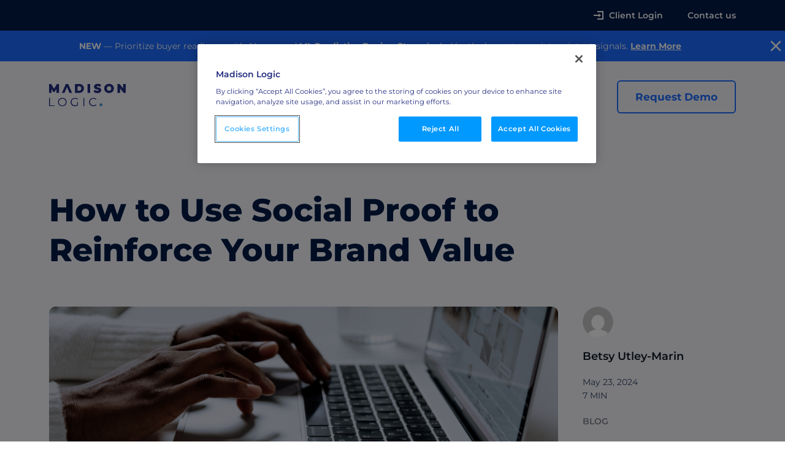

--- FILE ---
content_type: text/html; charset=UTF-8
request_url: https://www.madisonlogic.com/blog/social-proof/
body_size: 22565
content:
<!DOCTYPE html>
<html lang="en">
<head>
	<meta charset="utf-8">

	<meta name="viewport" content="width=device-width, initial-scale=1.0">
	<link href="//www.madisonlogic.com/wp-content/themes/wp-madison-logic/img/favicon.ico" rel="shortcut icon">

	<script src="//abm.madisonlogic.com/js/forms2/js/forms2.min.js"></script>

			<!-- OneTrust Cookies Consent Notice start for madisonlogic.com -->
		<script src="https://cdn.cookielaw.org/scripttemplates/otSDKStub.js"  type="text/javascript" charset="UTF-8" data-domain-script="0518b8e2-cb15-4856-8c74-5846f54c06e8" ></script>
		<script type="text/javascript">
		function OptanonWrapper() { }
		</script>
		<!-- OneTrust Cookies Consent Notice end for madisonlogic.com -->
	
	<meta name='robots' content='index, follow, max-image-preview:large, max-snippet:-1, max-video-preview:-1' />

	<!-- This site is optimized with the Yoast SEO Premium plugin v26.8 (Yoast SEO v26.8) - https://yoast.com/product/yoast-seo-premium-wordpress/ -->
	<title>Use of Social Proof in Multi-Channel Campaigns</title>
	<meta name="description" content="What is social proof? Learn how to use social proof in your multi-channel campaigns to surround accounts with messaging that convinces them to convert." />
	<link rel="canonical" href="https://www.madisonlogic.com/blog/social-proof/" />
	<meta property="og:locale" content="en_US" />
	<meta property="og:type" content="article" />
	<meta property="og:title" content="How to Use Social Proof to Reinforce Your Brand Value" />
	<meta property="og:description" content="What is social proof? Learn how to use social proof in your multi-channel campaigns to surround accounts with messaging that convinces them to convert." />
	<meta property="og:url" content="https://www.madisonlogic.com/blog/social-proof/" />
	<meta property="og:site_name" content="Madison Logic" />
	<meta property="article:publisher" content="https://www.facebook.com/MadisonLogic/" />
	<meta property="article:published_time" content="2024-05-23T13:54:56+00:00" />
	<meta property="article:modified_time" content="2024-10-22T19:08:34+00:00" />
	<meta property="og:image" content="//www.madisonlogic.com/wp-content/uploads/2024/05/Blog-Article-Header-Image-Template-17.png" />
	<meta property="og:image:width" content="1200" />
	<meta property="og:image:height" content="628" />
	<meta property="og:image:type" content="image/png" />
	<meta name="author" content="Betsy Utley-Marin" />
	<meta name="twitter:card" content="summary_large_image" />
	<meta name="twitter:creator" content="@madisonlogic" />
	<meta name="twitter:site" content="@madisonlogic" />
	<meta name="twitter:label1" content="Written by" />
	<meta name="twitter:data1" content="Betsy Utley-Marin" />
	<meta name="twitter:label2" content="Est. reading time" />
	<meta name="twitter:data2" content="7 minutes" />
	<script type="application/ld+json" class="yoast-schema-graph">{"@context":"https://schema.org","@graph":[{"@type":"Article","@id":"https://www.madisonlogic.com/blog/social-proof/#article","isPartOf":{"@id":"https://www.madisonlogic.com/blog/social-proof/"},"author":{"name":"Betsy Utley-Marin","@id":"https://www.madisonlogic.com/#/schema/person/83529db03252a9289d92eebb5bacb0e9"},"headline":"How to Use Social Proof to Reinforce Your Brand Value","datePublished":"2024-05-23T13:54:56+00:00","dateModified":"2024-10-22T19:08:34+00:00","mainEntityOfPage":{"@id":"https://www.madisonlogic.com/blog/social-proof/"},"wordCount":1339,"publisher":{"@id":"https://www.madisonlogic.com/#organization"},"image":{"@id":"https://www.madisonlogic.com/blog/social-proof/#primaryimage"},"thumbnailUrl":"//www.madisonlogic.com/wp-content/uploads/2024/05/Blog-Article-Header-Image-Template-17.png","keywords":["Linkedin","LinkedIn Ads","Multi-channel ABM","multi-channel campaigns","social proof"],"articleSection":["Blog"],"inLanguage":"en-US"},{"@type":"WebPage","@id":"https://www.madisonlogic.com/blog/social-proof/","url":"https://www.madisonlogic.com/blog/social-proof/","name":"Use of Social Proof in Multi-Channel Campaigns","isPartOf":{"@id":"https://www.madisonlogic.com/#website"},"primaryImageOfPage":{"@id":"https://www.madisonlogic.com/blog/social-proof/#primaryimage"},"image":{"@id":"https://www.madisonlogic.com/blog/social-proof/#primaryimage"},"thumbnailUrl":"//www.madisonlogic.com/wp-content/uploads/2024/05/Blog-Article-Header-Image-Template-17.png","datePublished":"2024-05-23T13:54:56+00:00","dateModified":"2024-10-22T19:08:34+00:00","description":"What is social proof? Learn how to use social proof in your multi-channel campaigns to surround accounts with messaging that convinces them to convert.","breadcrumb":{"@id":"https://www.madisonlogic.com/blog/social-proof/#breadcrumb"},"inLanguage":"en-US","potentialAction":[{"@type":"ReadAction","target":["https://www.madisonlogic.com/blog/social-proof/"]}]},{"@type":"ImageObject","inLanguage":"en-US","@id":"https://www.madisonlogic.com/blog/social-proof/#primaryimage","url":"//www.madisonlogic.com/wp-content/uploads/2024/05/Blog-Article-Header-Image-Template-17.png","contentUrl":"//www.madisonlogic.com/wp-content/uploads/2024/05/Blog-Article-Header-Image-Template-17.png","width":1200,"height":628},{"@type":"BreadcrumbList","@id":"https://www.madisonlogic.com/blog/social-proof/#breadcrumb","itemListElement":[{"@type":"ListItem","position":1,"name":"Blog","item":"https://www.madisonlogic.com/blog/"},{"@type":"ListItem","position":2,"name":"How to Use Social Proof to Reinforce Your Brand Value"}]},{"@type":"WebSite","@id":"https://www.madisonlogic.com/#website","url":"https://www.madisonlogic.com/","name":"Madison Logic","description":"","publisher":{"@id":"https://www.madisonlogic.com/#organization"},"potentialAction":[{"@type":"SearchAction","target":{"@type":"EntryPoint","urlTemplate":"https://www.madisonlogic.com/?s={search_term_string}"},"query-input":{"@type":"PropertyValueSpecification","valueRequired":true,"valueName":"search_term_string"}}],"inLanguage":"en-US"},{"@type":"Organization","@id":"https://www.madisonlogic.com/#organization","name":"Madison Logic","url":"https://www.madisonlogic.com/","logo":{"@type":"ImageObject","inLanguage":"en-US","@id":"https://www.madisonlogic.com/#/schema/logo/image/","url":"//www.madisonlogic.com/wp-content/uploads/2021/12/madison-logic.svg","contentUrl":"//www.madisonlogic.com/wp-content/uploads/2021/12/madison-logic.svg","width":1,"height":1,"caption":"Madison Logic"},"image":{"@id":"https://www.madisonlogic.com/#/schema/logo/image/"},"sameAs":["https://www.facebook.com/MadisonLogic/","https://x.com/madisonlogic","https://www.instagram.com/madison_logic/","https://www.linkedin.com/company/madison-logic/","https://www.youtube.com/channel/UCSUIdOKDjuY6ElxyKoaC1zw"]},{"@type":"Person","@id":"https://www.madisonlogic.com/#/schema/person/83529db03252a9289d92eebb5bacb0e9","name":"Betsy Utley-Marin","image":{"@type":"ImageObject","inLanguage":"en-US","@id":"https://www.madisonlogic.com/#/schema/person/image/","url":"https://secure.gravatar.com/avatar/99a98e0d2ac1df4d927b5824745eca050ddb454a693040e38940dfa73260dffe?s=96&d=mm&r=g","contentUrl":"https://secure.gravatar.com/avatar/99a98e0d2ac1df4d927b5824745eca050ddb454a693040e38940dfa73260dffe?s=96&d=mm&r=g","caption":"Betsy Utley-Marin"}}]}</script>
	<!-- / Yoast SEO Premium plugin. -->


<link rel='dns-prefetch' href='//js.hs-scripts.com' />
<link rel='dns-prefetch' href='//unpkg.com' />
<link rel='dns-prefetch' href='//www.googletagmanager.com' />
<style id='wp-img-auto-sizes-contain-inline-css' type='text/css'>
img:is([sizes=auto i],[sizes^="auto," i]){contain-intrinsic-size:3000px 1500px}
/*# sourceURL=wp-img-auto-sizes-contain-inline-css */
</style>
<link rel='stylesheet' id='block-columns-css' href='//www.madisonlogic.com/wp-content/themes/wp-madison-logic/blocks/columns/columns.css' type='text/css' media='all' />
<link rel='stylesheet' id='block-content-css' href='//www.madisonlogic.com/wp-content/themes/wp-madison-logic/blocks/content/content.css' type='text/css' media='all' />
<link rel='stylesheet' id='block-homesolutions-css' href='//www.madisonlogic.com/wp-content/themes/wp-madison-logic/blocks/homesolutions/homesolutions.css' type='text/css' media='all' />
<link rel='stylesheet' id='block-media-css' href='//www.madisonlogic.com/wp-content/themes/wp-madison-logic/blocks/media/media.css' type='text/css' media='all' />
<link rel='stylesheet' id='block-reviews-css' href='//www.madisonlogic.com/wp-content/themes/wp-madison-logic/blocks/reviews/reviews.css' type='text/css' media='all' />
<link rel='stylesheet' id='block-row-css' href='//www.madisonlogic.com/wp-content/themes/wp-madison-logic/blocks/row/row.css' type='text/css' media='all' />
<link rel='stylesheet' id='block-vstable-css' href='//www.madisonlogic.com/wp-content/themes/wp-madison-logic/blocks/vstable/vstable.css' type='text/css' media='all' />
<link rel='stylesheet' id='fonts-css' href='//www.madisonlogic.com/wp-content/themes/wp-madison-logic/fonts/fonts.css?ver=3.5.4' type='text/css' media='all' />
<link rel='stylesheet' id='style-css' href='//www.madisonlogic.com/wp-content/themes/wp-madison-logic/style.css?ver=3.5.4' type='text/css' media='all' />
<link rel='stylesheet' id='tailwind-css' href='//www.madisonlogic.com/wp-content/themes/wp-madison-logic/dist/tailwind.css?ver=3.5.4' type='text/css' media='all' />
<link rel='stylesheet' id='flickity.min-css' href='//www.madisonlogic.com/wp-content/themes/wp-madison-logic/css/flickity.min.css?ver=3.5.4' type='text/css' media='all' />
<link rel='stylesheet' id='base-css' href='//www.madisonlogic.com/wp-content/themes/wp-madison-logic/css/base.css?ver=3.5.4' type='text/css' media='all' />
<link rel='stylesheet' id='forms-custom-css' href='//www.madisonlogic.com/wp-content/themes/wp-madison-logic/css/forms.css?ver=3.5.4' type='text/css' media='all' />
<link rel='stylesheet' id='globals-css' href='//www.madisonlogic.com/wp-content/themes/wp-madison-logic/css/globals.css?ver=3.5.4' type='text/css' media='all' />
<link rel='stylesheet' id='oneTrust-css' href='//www.madisonlogic.com/wp-content/themes/wp-madison-logic/css/oneTrust.css?ver=3.5.4' type='text/css' media='all' />
<link rel='stylesheet' id='not-found-css' href='//www.madisonlogic.com/wp-content/themes/wp-madison-logic/css/not-found.css?ver=3.5.4' type='text/css' media='all' />
<link rel='stylesheet' id='ml-measurment-css' href='//www.madisonlogic.com/wp-content/themes/wp-madison-logic/css/solutions/ml-measurement.css?ver=3.5.4' type='text/css' media='all' />
<link rel='stylesheet' id='customer-success-css' href='//www.madisonlogic.com/wp-content/themes/wp-madison-logic/css/customer-success.css?ver=3.5.4' type='text/css' media='all' />
<link rel='stylesheet' id='front-page-css' href='//www.madisonlogic.com/wp-content/themes/wp-madison-logic/css/front-page.css?ver=3.5.4' type='text/css' media='all' />
<link rel='stylesheet' id='trust-center-css' href='//www.madisonlogic.com/wp-content/themes/wp-madison-logic/css/trust-center.css?ver=3.5.4' type='text/css' media='all' />
<link rel='stylesheet' id='request-demo-css' href='//www.madisonlogic.com/wp-content/themes/wp-madison-logic/css/request-demo.css?ver=3.5.4' type='text/css' media='all' />
<link rel='stylesheet' id='contact-css' href='//www.madisonlogic.com/wp-content/themes/wp-madison-logic/css/contact.css?ver=3.5.4' type='text/css' media='all' />
<link rel='stylesheet' id='thank-you-css' href='//www.madisonlogic.com/wp-content/themes/wp-madison-logic/css/thank-you.css?ver=3.5.4' type='text/css' media='all' />
<link rel='stylesheet' id='case-studies-css' href='//www.madisonlogic.com/wp-content/themes/wp-madison-logic/css/resources/case-studies.css?ver=3.5.4' type='text/css' media='all' />
<link rel='stylesheet' id='case-study-single-css' href='//www.madisonlogic.com/wp-content/themes/wp-madison-logic/css/resources/case-study-single.css?ver=3.5.4' type='text/css' media='all' />
<link rel='stylesheet' id='resource-library-css' href='//www.madisonlogic.com/wp-content/themes/wp-madison-logic/css/resources/resource-library.css?ver=3.5.4' type='text/css' media='all' />
<link rel='stylesheet' id='resource-library-single-css' href='//www.madisonlogic.com/wp-content/themes/wp-madison-logic/css/resources/resource-library-single.css?ver=3.5.4' type='text/css' media='all' />
<link rel='stylesheet' id='journey-acceleration-css' href='//www.madisonlogic.com/wp-content/themes/wp-madison-logic/css/solutions/journey-acceleration.css?ver=3.5.4' type='text/css' media='all' />
<link rel='stylesheet' id='ja-measurement-css' href='//www.madisonlogic.com/wp-content/themes/wp-madison-logic/css/solutions/ja-measurement.css?ver=3.5.4' type='text/css' media='all' />
<link rel='stylesheet' id='integrations-css' href='//www.madisonlogic.com/wp-content/themes/wp-madison-logic/css/solutions/integrations.css?ver=3.5.4' type='text/css' media='all' />
<link rel='stylesheet' id='account-based-advertising-css' href='//www.madisonlogic.com/wp-content/themes/wp-madison-logic/css/solutions/account-based-advertising.css?ver=3.5.4' type='text/css' media='all' />
<link rel='stylesheet' id='account-based-syndication-css' href='//www.madisonlogic.com/wp-content/themes/wp-madison-logic/css/solutions/account-based-syndication.css?ver=3.5.4' type='text/css' media='all' />
<link rel='stylesheet' id='account-based-marketing-css' href='//www.madisonlogic.com/wp-content/themes/wp-madison-logic/css/account-based-marketing.css?ver=3.5.4' type='text/css' media='all' />
<link rel='stylesheet' id='multi-channel-campain-activation-css' href='//www.madisonlogic.com/wp-content/themes/wp-madison-logic/css/solutions/multi-channel-campain-activation.css?ver=3.5.4' type='text/css' media='all' />
<link rel='stylesheet' id='post-css' href='//www.madisonlogic.com/wp-content/themes/wp-madison-logic/css/resources/post.css?ver=3.5.4' type='text/css' media='all' />
<link rel='stylesheet' id='parts-blog-css' href='//www.madisonlogic.com/wp-content/themes/wp-madison-logic/css/resources/parts-blog.css?ver=3.5.4' type='text/css' media='all' />
<link rel='stylesheet' id='parts-blog-single-css' href='//www.madisonlogic.com/wp-content/themes/wp-madison-logic/css/resources/parts-blog-single.css?ver=3.5.4' type='text/css' media='all' />
<link rel='stylesheet' id='resources-css' href='//www.madisonlogic.com/wp-content/themes/wp-madison-logic/css/resources/resources.css?ver=3.5.4' type='text/css' media='all' />
<link rel='stylesheet' id='resources-single-css' href='//www.madisonlogic.com/wp-content/themes/wp-madison-logic/css/resources/resources-single.css?ver=3.5.4' type='text/css' media='all' />
<link rel='stylesheet' id='resources-single-gated-css' href='//www.madisonlogic.com/wp-content/themes/wp-madison-logic/css/resources/resources-single-gated.css?ver=3.5.4' type='text/css' media='all' />
<link rel='stylesheet' id='careers-css' href='//www.madisonlogic.com/wp-content/themes/wp-madison-logic/css/company/careers.css?ver=3.5.4' type='text/css' media='all' />
<link rel='stylesheet' id='about-us-css' href='//www.madisonlogic.com/wp-content/themes/wp-madison-logic/css/company/about-us.css?ver=3.5.4' type='text/css' media='all' />
<link rel='stylesheet' id='partners-css' href='//www.madisonlogic.com/wp-content/themes/wp-madison-logic/css/company/partners.css?ver=3.5.4' type='text/css' media='all' />
<link rel='stylesheet' id='executive-team-css' href='//www.madisonlogic.com/wp-content/themes/wp-madison-logic/css/company/executive-team.css?ver=3.5.4' type='text/css' media='all' />
<link rel='stylesheet' id='executive-team-single-css' href='//www.madisonlogic.com/wp-content/themes/wp-madison-logic/css/company/executive-team-single.css?ver=3.5.4' type='text/css' media='all' />
<link rel='stylesheet' id='abm-journey-css' href='//www.madisonlogic.com/wp-content/themes/wp-madison-logic/css/abm-journey.css?ver=3.5.4' type='text/css' media='all' />
<link rel='stylesheet' id='glossary-css' href='//www.madisonlogic.com/wp-content/themes/wp-madison-logic/css/glossary.css?ver=3.5.4' type='text/css' media='all' />

<!-- Google tag (gtag.js) snippet added by Site Kit -->
<!-- Google Analytics snippet added by Site Kit -->
<!-- Google Ads snippet added by Site Kit -->
<script type="text/javascript" src="https://www.googletagmanager.com/gtag/js?id=G-XJMVW70Y2H" id="google_gtagjs-js" async></script>
<script type="text/javascript" id="google_gtagjs-js-after">
/* <![CDATA[ */
window.dataLayer = window.dataLayer || [];function gtag(){dataLayer.push(arguments);}
gtag("set","linker",{"domains":["www.madisonlogic.com"]});
gtag("js", new Date());
gtag("set", "developer_id.dZTNiMT", true);
gtag("config", "G-XJMVW70Y2H");
gtag("config", "AW-16628604063");
 window._googlesitekit = window._googlesitekit || {}; window._googlesitekit.throttledEvents = []; window._googlesitekit.gtagEvent = (name, data) => { var key = JSON.stringify( { name, data } ); if ( !! window._googlesitekit.throttledEvents[ key ] ) { return; } window._googlesitekit.throttledEvents[ key ] = true; setTimeout( () => { delete window._googlesitekit.throttledEvents[ key ]; }, 5 ); gtag( "event", name, { ...data, event_source: "site-kit" } ); }; 
//# sourceURL=google_gtagjs-js-after
/* ]]> */
</script>
<meta name="generator" content="Site Kit by Google 1.170.0" /><img src="https://s.ml-attr.com/getuid?https%3a%2f%2fattr.ml-api.io%2f%3fdomain%3dmadisonlogic.com%26pId%3d%24UID" width="1" height="1" style="display:none" />
<img src="https://match.adsrvr.org/track/cmf/generic?ttd_pid=lp1a8un&ttd_tpi=1&ttd_passthrough=site%3dmadisonlogic.com" width="1" height="1" style="display:none" />
<script type="text/javascript">
    (function(c,l,a,r,i,t,y){
        c[a]=c[a]||function(){(c[a].q=c[a].q||[]).push(arguments)};
        t=l.createElement(r);t.async=1;t.src="https://www.clarity.ms/tag/"+i;
        y=l.getElementsByTagName(r)[0];y.parentNode.insertBefore(t,y);
    })(window, document, "clarity", "script", "t524ylb7c5");
</script>			<!-- DO NOT COPY THIS SNIPPET! Start of Page Analytics Tracking for HubSpot WordPress plugin v11.3.37-->
			<script class="hsq-set-content-id" data-content-id="blog-post">
				var _hsq = _hsq || [];
				_hsq.push(["setContentType", "blog-post"]);
			</script>
			<!-- DO NOT COPY THIS SNIPPET! End of Page Analytics Tracking for HubSpot WordPress plugin -->
			<script>
    // Block presence of other buttons
    window.__Marker = {};
    </script><script type="application/ld+json">
{"@context":"https://schema.org","@graph":[{"@type":"Organization","@id":"https://www.madisonlogic.com/#organization","name":"Madison Logic","url":"https://www.madisonlogic.com/","description":"Madison Logic provides an account-based marketing platform that helps B2B teams identify in-market accounts and engage buying groups across channels.","logo":{"@id":"https://www.madisonlogic.com/#/schema/logo/image/"},"address":{"@type":"PostalAddress","streetAddress":"780 3rd Ave #20FL","addressLocality":"New York","addressRegion":"NY","postalCode":"10017","addressCountry":"US"},"email":"contact@madisonlogic.com","telephone":["+1-646-937-5800","+1-800-401-7413"],"contactPoint":[{"@type":"ContactPoint","contactType":"customer service","email":"contact@madisonlogic.com","telephone":["+1-646-937-5800","+1-800-401-7413"],"areaServed":"Worldwide","availableLanguage":["en"]},{"@type":"ContactPoint","contactType":"technical support","email":"support@madisonlogic.com","areaServed":"Worldwide","availableLanguage":["en"]}],"sameAs":["https://www.facebook.com/MadisonLogic/","https://x.com/madisonlogic","https://www.instagram.com/madison_logic/","https://www.linkedin.com/company/madison-logic/","https://www.youtube.com/channel/UCSUIdOKDjuY6ElxyKoaC1zw"],"knowsAbout":["Account-based marketing (ABM)","Buyer intent data","B2B advertising","Connected TV advertising","Audio advertising","LinkedIn advertising","Marketing measurement and attribution","Marketing and CRM integrations"],"areaServed":"Worldwide"}]}
</script><script><!-- Google Tag Manager -->
<script>(function(w,d,s,l,i){w[l]=w[l]||[];w[l].push({'gtm.start':
new Date().getTime(),event:'gtm.js'});var f=d.getElementsByTagName(s)[0],
j=d.createElement(s),dl=l!='dataLayer'?'&l='+l:'';j.async=true;j.src=
'https://www.googletagmanager.com/gtm.js?id='+i+dl;f.parentNode.insertBefore(j,f);
})(window,document,'script','dataLayer','GTM-NZ6N9VTT');</script>
<!-- End Google Tag Manager --></script><link rel="icon" href="//www.madisonlogic.com/wp-content/uploads/2022/02/cropped-favicon-32x32.png" sizes="32x32" />
<link rel="icon" href="//www.madisonlogic.com/wp-content/uploads/2022/02/cropped-favicon-192x192.png" sizes="192x192" />
<link rel="apple-touch-icon" href="//www.madisonlogic.com/wp-content/uploads/2022/02/cropped-favicon-180x180.png" />
<meta name="msapplication-TileImage" content="//www.madisonlogic.com/wp-content/uploads/2022/02/cropped-favicon-270x270.png" />
		<style type="text/css" id="wp-custom-css">
			.page-id-41 .alternating-list:nth-of-type(2) .alternating-list__img, .parent-pageid-37 .alternating-list:nth-of-type(3) .alternating-list__img {
    padding: 0;
}
.powerful-tools figure.flex:nth-child(6) .w-auto, .powerful-tools figure.flex:nth-child(7) .w-auto {
    height: 46px;
    object-fit: contain;
}
.powerful-tools .flex-wrap {
    align-items: baseline;
}
.page-template-careers section.CAREERS.JOB-ALERTS~section .b-frame {
    padding-top: 0;
}
.page-template-careers .CAREERS .footer-content {
    margin-top: 0px;
}
@media only screen and (min-width: 1024px) {
	.page-id-9961 .hero > div:first-child {
	min-height: 650px;
	align-items: center;
}
}

@media (min-width: 1024px) {
	.page-id-47 .integrations-icon-list .grid {
		column-gap: 7rem;
	}
}

.CUSTOMER-SUCCESS.PFA .content h1{
	margin-top: 4rem;
}


@media screen and (max-width: 960px) {
    .REVIEWS .content {
        padding: 20px 0;
        font-size: 16px;
    }
		.REVIEWS .container {
        padding: 20px;
        border: 1px solid #ACB5C7;
    }
	.CUSTOMER-SUCCESS.REVIEWS .card h3 {
		font-size: 16px;
	}
}

@media screen and (min-width: 961px) {
	.CUSTOMER-SUCCESS.REVIEWS .card h3 {
		font-size: 25px;
	}
}

@media (min-width: 1024px) {
    .CUSTOMER-SUCCESS.PFA .content h1 {
        font-size: 50px;
    }
}

.CUSTOMER-SUCCESS.REVIEWS .container {
	border-radius: 10px
}

.REVIEWS .content {
    padding: 100px 0 120px;
    font-size: 20px;
}

.REVIEWS .logo{
	width: 150px
}

.REVIEWS .container::after {
    content: '';
    position: absolute;
    top: 10px;
    left: 10px;
    right: 10px;
    bottom: 10px;
    border-radius: 10px;
    border: 1px solid #ACB5C7;
}

@media screen and (min-width: 961px) {
	.REVIEWS .container {
    padding: 40px;
    }
}

.about-us-top-icons .grid{
	column-gap: 4rem;
}


/* Executive Team */
.page-id-66 .b-frame {
	overflow-x:clip;
}
.page-id-66 .EXEC.DIRECTORS .b-frame > .b-columns > .b-column:where( :nth-child(1), :nth-child(2), :nth-child(3), :nth-child(4), :nth-child(6), :nth-child(7)) .person .b-media {
	background-size: auto 425px;
}

/* Why ML */

@media only screen and (min-width: 1024px) {
	.page-id-18257 .img-container {
	width: 55%;
}

.page-id-18257 .img-container > img {
	object-fit: contain;
	object-position: bottom;
}
	p.max-width-custom {
    max-width: 480px;
}
}

.homepage-badges figure figcaption{
	color: white;
}

/* About us */ 
@media only screen and (min-width: 1024px) {
	.alt-list-section {
		padding-top: calc(4rem - 40px);
	}
.alt-list > div {
	padding: 4rem 0;
}
}

	.page-id-18257 .why-ml-stats-1 {
    margin-top: -90px;
}

@media (min-width: 768px) {
		.page-id-18257 .why-ml-stats-1 {
    margin-top: -75px;
}
}

@media (min-width: 1024px) {
	.page-id-18257 .why-ml-stats-1 {
    margin-top: -60px;
}
}

main ul {
    padding-left: 20px;
}

#article-body a,
.accordion-content a {
	text-decoration: underline;
	color: #1C6BFF;
}

.content p a, .content li a {
	text-decoration: underline;
/* 	color: #1c6bff */
}

.blue-bullet-list {
	list-style-type: none;
	list-style-position: inside;
	padding-left: 20px;
}

.blue-bullet-list li {
	position: relative;
}

.blue-bullet-list li:before {
	content: "";
	position: absolute;
	width: 10px;
	height: 10px;
	border-radius: 3px;
	background-color: #1c6bff;
	left: -20px;
	top: 5px !important;
}
@media only screen and (max-width: 767px){
.HEADER .notice .content {
	line-height:20px;
    white-space: normal;
}
.HEADER .notice {
        display: none;
        height: 84px;
        color: #fff;
    }
.b-page-head {
        height: 84px; }
	.b-page.alt-notice {
        padding-top: 144px;
    }
    .b-page[data-scroll] .b-page-head {
        top: -84px;
        height: 60px;
    }
.page-id-19501 .flex-\[0_0_auto\] {
    flex: unset;
}
}
@media only screen and (max-width: 480px){
.HEADER .notice .content {
	line-height:14px;
    white-space: normal;
}
	.HEADER .notice .content p {
	line-height:14px;
    white-space: normal;
	font-size: 12px;
}
.HEADER .notice {
        display: none;
        height: 60px;
        color: #fff;
    }
.b-page-head {
        height: 64px; }
	
	.b-page.alt-notice {
        padding-top: 124px;
    }
    .b-page[data-scroll] .b-page-head {
        top: -64px;
        height: 60px;
    }
.HEADER .notice .container {
    padding: 10px 10px 10px 0;
}
	   .HEADER .primary {
        height: 60px;
        background:  #fff;
    }
	p.max-width-custom {
    max-width: 100%;
}
}		</style>
			
		<!-- Google Tag Manager -->
		<script>
			(function(w,d,s,l,i){w[l]=w[l]||[];w[l].push({'gtm.start':
			new Date().getTime(),event:'gtm.js'});var f=d.getElementsByTagName(s)[0],
			j=d.createElement(s),dl=l!='dataLayer'?'&l='+l:'';j.async=true;j.src=
			'https://www.googletagmanager.com/gtm.js?id='+i+dl;f.parentNode.insertBefore(j,f);
			})(window,document,'script','dataLayer','GTM-NFGWQJQ');
		</script>
		<!-- End Google Tag Manager-->
	
</head>


<body style="--compliment-color: #1C6BFF" class="wp-singular post-template-default single single-post postid-16439 single-format-standard wp-theme-wp-madison-logic">	

	
		<!-- Google Tag Manager (noscript) -->
		<noscript>
			<iframe src="https://www.googletagmanager.com/ns.html?id=GTM-NFGWQJQ" height="0" width="0" style="display:none;visibility:hidden"></iframe>
		</noscript>
		<!-- End Google Tag Manager (noscript)-->


	<input id="toggle-nav" type="checkbox" class="b-hidden">
	<input id="toggle-modal" type="checkbox" class="b-hidden">

	<div class="b-page">

		<header class="b-page-head">
			<div class="HEADER">
				<div class="secondary">
					<div class="b-frame">
						<div class="inset">
							<nav>
								<ul>
									<li>
										<a href="https://mlplatform.madisonlogic.com" target="_blank" rel="noopener noreferrer">
											<svg viewBox="0 0 20 20">
												<path d="M8,3 L18,3 L18,17 L8,17 L8,15 L16,15 L16,5 L8,5 L8,3 Z M10,7 L14,10 L10,13 L10,11 L2,11 L2,9 L10,9 L10,7 Z"></path>
											</svg>
											Client Login
										</a>
									</li>
									<li><a href="/contact/">Contact us</a></li>
								</ul>
							</nav>
						</div>
					</div>
				</div>
				

									<div class="notice bg-blue-10 relative" data-version="1.0">
						<div class="b-frame">
							<div class="container">
								<div class="content">
									<p><strong>NEW</strong> — Prioritize buyer readiness with AI-powered <strong>ML Predictive Buying Stage</strong> fueled by the largest proprietary intent signals. <a href="https://www.madisonlogic.com/blog/ml-predictive-buying-stage/"><strong>Learn</strong> <strong>More</strong></a></p>
								</div>
							</div>
						</div>
						<button class="close absolute right-5"></button>
					</div>
					<script>
						const page = document.querySelector(".b-page");
						const notice = page.querySelector(".HEADER .notice");
						const noticeCloseBtn = notice.querySelector("button.close");

						const noticeVersionKey = "notice-banner-version";
						const noticeVersion = notice.dataset.version;
						const noticeVersionSaved = window.localStorage.getItem(noticeVersionKey);

						if(!noticeVersionSaved || noticeVersionSaved !== noticeVersion) {
							page.classList.add("alt-notice");
							window.localStorage.removeItem(noticeVersionKey);
						}

						noticeCloseBtn.addEventListener("click", () => {
							window.localStorage.setItem(noticeVersionKey, noticeVersion);
							page.classList.remove("alt-notice");
						})
					</script>
				
				<div class="primary">
					<div class="b-frame">
						<div class="inset">
							<a class="logo" href="/"></a>
							<nav>
								<ul>
																														<li class="solutions-parent" tabindex="-1">
												<span class="a">
													Solutions													<svg viewBox="0 0 10 6">
														<polygon points="4.90488589 3.8251921 8.730078 0 9.80977179 1.09511411 4.90488589 6 0 1.09511411 1.09511584 0"></polygon>
													</svg>
												</span>
																									<ul class="solutions-megamenu" style="display:none;">
														<li>
															<div class="b-columns">
																												
																																					<div class="b-column" data-width="1/2">
																				<div class="block">
																					<h6><a href="https://www.madisonlogic.com/solutions/ml-insights/">ML Insights</a></h6>
																					<p>Prioritize in-market accounts with AI-powered intent data.</p>
																				</div>
																																	
																												
																																						<div class='block'>
																					<h6><a href="https://www.madisonlogic.com/solutions/abm-content-syndication/">ABM Content Syndication</a></h6>
																					<p>Put your best content in front of top global accounts.</p>
																				</div>
																																	
																												
																																						<div class='block'>
																					<h6><a href="https://www.madisonlogic.com/solutions/abm-display-advertising/">ABM Display Advertising</a></h6>
																					<p>Advertise to the accounts showing in-market activity.</p>
																				</div>
																																	
																												
																																						<div class='block'>
																					<h6><a href="https://www.madisonlogic.com/solutions/abm-connected-tv/">ABM Connected TV</a></h6>
																					<p>Drive demand with hyper-targeted video advertising.</p>
																				</div>
																			</div>
																																	
																												
																																					<div class="b-column" data-width="1/2">
																				<div class="block">
																					<h6><a href="https://www.madisonlogic.com/solutions/abm-audio-advertising/">ABM Audio Advertising</a></h6>
																					<p>Engage buyers as they’re streaming music, news and podcasts.</p>
																				</div>
																																	
																												
																																						<div class='block'>
																					<h6><a href="https://www.madisonlogic.com/solutions/abm-social-advertising-with-linkedin/">ABM Social Advertising with LinkedIn Ads</a></h6>
																					<p>Maximize exposure on the largest B2B social network.</p>
																				</div>
																																	
																												
																																						<div class='block'>
																					<h6><a href="https://www.madisonlogic.com/solutions/ml-measurement/">ML Measurement</a></h6>
																					<p>Get full visibility into revenue and pipeline impact.</p>
																				</div>
																																	
																												
																																						<div class='block'>
																					<h6><a href="https://www.madisonlogic.com/solutions/integrations/">Integrations</a></h6>
																					<p>Streamline collaboration with MAP, CRM, and LinkedIn integrations.</p>
																				</div>
																			</div>
																																	
																															</div>
														</li>
													</ul>
																							</li>
																																								<li class="solutions-parent" tabindex="-1">
												<span class="a">
													Customers													<svg viewBox="0 0 10 6">
														<polygon points="4.90488589 3.8251921 8.730078 0 9.80977179 1.09511411 4.90488589 6 0 1.09511411 1.09511584 0"></polygon>
													</svg>
												</span>
																									<ul style="display:none;">
																																													<li>
																	<div class="block">
																		<h6><a href="https://www.madisonlogic.com/blog/category/case-study/">Customer Stories</a></h6>
																		<p>Learn how B2B marketers drive higher engagement across the sales cycle</p>
																	</div>
																</li>
																																										</ul>
																							</li>
																																								<li class="solutions-parent" tabindex="-1">
												<span class="a">
													Resources													<svg viewBox="0 0 10 6">
														<polygon points="4.90488589 3.8251921 8.730078 0 9.80977179 1.09511411 4.90488589 6 0 1.09511411 1.09511584 0"></polygon>
													</svg>
												</span>
																									<ul style="display:none;">
																																													<li><a href="https://www.madisonlogic.com/blog/">Blog</a></li>
																																																												<li><a href="/glossary/">Glossary</a></li>
																																																												<li><a href="https://www.madisonlogic.com/resource-library/">Resource Library</a></li>
																																																												<li><a href="https://www.madisonlogic.com/abm-buyer-intent-guides/">ABM Buyer Intent Guides</a></li>
																																																												<li><a href="https://www.madisonlogic.com/press-and-news/">Press & News</a></li>
																																																												<li><a href="https://www.madisonlogic.com/abm-certification/">ABM Certification</a></li>
																																										</ul>
																							</li>
																																								<li class="solutions-parent" tabindex="-1">
												<span class="a">
													Company													<svg viewBox="0 0 10 6">
														<polygon points="4.90488589 3.8251921 8.730078 0 9.80977179 1.09511411 4.90488589 6 0 1.09511411 1.09511584 0"></polygon>
													</svg>
												</span>
																									<ul style="display:none;">
																																													<li><a href="https://www.madisonlogic.com/company/about-us/">About Us</a></li>
																																																												<li><a href="https://www.madisonlogic.com/company/why-madison-logic/">Why Madison Logic</a></li>
																																																												<li><a href="https://www.madisonlogic.com/company/madison-logic-data/">Our Data</a></li>
																																																												<li><a href="https://www.madisonlogic.com/company/executive-team/">Executive Team</a></li>
																																																												<li><a href="https://www.madisonlogic.com/company/careers/">Careers</a></li>
																																										</ul>
																							</li>
																																								<li><a class="b-button alt-outline request-demo-header" href="https://www.madisonlogic.com/request-demo/">Request Demo</a></li>
																											</ul>
							</nav>
							<label for="toggle-nav" class="nav-trigger"></label>
						</div>
					</div>
				</div>
			</div>
		</header>



		<main class="b-page-body">


<section class='ARTICLE'>
    <div class="b-frame">
        <div class="b-columns">


            <!-- post title -->
            <div class="b-column" data-width='3/4'>
            
                <span class='category alt-desktop-hidden'>Blog</span>
                <div class="post-title">
                    <h1>How to Use Social Proof to Reinforce Your Brand Value</h1>
                </div>
            </div>


            <!-- featured image -->
            <div class="b-column" data-width="3/4">
                            <div class="featured-image">
                    <picture class='be-img' style=''><source srcset='//www.madisonlogic.com/wp-content/uploads/2024/05/Blog-Article-Header-Image-Template-17-320x167.png' media='(max-width: 480px) and (max-resolution:1.99dppx)'><source srcset='//www.madisonlogic.com/wp-content/uploads/2024/05/Blog-Article-Header-Image-Template-17-960x502.png' media='(max-width: 960px)'><img src='//www.madisonlogic.com/wp-content/uploads/2024/05/Blog-Article-Header-Image-Template-17.png' width='1200' height='628' loading='lazy' alt='' style=''></picture>                </div>
                            </div>


            <!-- author meta & social -->
            <div class="b-column" data-width="1/4">

                <div class="meta-info">
                    <div class="author">
                        <!-- author... -->
                        <div class="avatar"><img alt='' src='https://secure.gravatar.com/avatar/99a98e0d2ac1df4d927b5824745eca050ddb454a693040e38940dfa73260dffe?s=50&#038;d=mm&#038;r=g' srcset='https://secure.gravatar.com/avatar/99a98e0d2ac1df4d927b5824745eca050ddb454a693040e38940dfa73260dffe?s=100&#038;d=mm&#038;r=g 2x' class='avatar avatar-50 photo' height='50' width='50' decoding='async'/></div>
                        <h5 class='name'>Betsy Utley-Marin</h6>
                    </div>
                    <div class="post">
                        
                        <span class='date alt-mobile-hidden'>May 23, 2024</span>
                                                                            <span class='read-time'>
                                <span class='clock-icon alt-desktop-hidden'>
                                    <svg xmlns="http://www.w3.org/2000/svg" width="13" height="13" viewBox="0 0 13 13" fill="none">
                                        <path fill-rule="evenodd" clip-rule="evenodd" d="M6.5 0C8.22391 0 9.87721 0.68482 11.0962 1.90381C12.3152 3.12279 13 4.77609 13 6.5C13 10.0899 10.0899 13 6.5 13C2.9055 13 0 10.075 0 6.5C0 2.91015 2.91015 0 6.5 0ZM6.50078 11.7C9.37266 11.7 11.7008 9.37193 11.7008 6.50005C11.7008 3.62817 9.37266 1.30005 6.50078 1.30005C3.6289 1.30005 1.30078 3.62817 1.30078 6.50005C1.30078 9.37193 3.6289 11.7 6.50078 11.7ZM6.82461 6.6625V3.25H5.84961V7.15L9.26211 9.1975L9.74961 8.398L6.82461 6.6625Z" fill="#091018" fill-opacity="0.8"/>
                                    </svg>
                                </span>
                                7 MIN                            </span>
                                                <span class='category alt-mobile-hidden'>Blog</span>
                    </div>

                    <div class="social-group alt-mobile-hidden">
                        <a class="social-btn paper" href="https://www.facebook.com/sharer/sharer.php?u=https://www.madisonlogic.com/blog/social-proof/" target="_blank" rel="noopener">
                            <svg fill="currentColor" width="9px" height="16px" viewBox="0 0 9 16" version="1.1" xmlns="http://www.w3.org/2000/svg" xmlns:xlink="http://www.w3.org/1999/xlink">
                                <path d="M5.59197147,16 L5.59197147,8.70101956 L8.13195851,8.70101956 L8.51195657,5.85726095 L5.59197147,5.85726095 L5.59197147,4.04078258 C5.59197147,3.21796638 5.82739884,2.65637917 7.05310687,2.65637917 L8.61538462,2.65527694 L8.61538462,0.112978782 C8.34510028,0.0777073574 7.41767644,0 6.3388248,0 C4.08683629,0 2.5457013,1.32653624 2.5457013,3.76081565 L2.5457013,5.85726095 L0,5.85726095 L0,8.70101956 L2.5457013,8.70101956 L2.5457013,16 L5.59197147,16 Z" id="Facebook"></path>
                            </svg>
                        </a>
                        <a class="social-btn paper" href="https://twitter.com/intent/tweet?url=https://www.madisonlogic.com/blog/social-proof/" target="_blank" rel="noopener">
                            <svg fill="currentColor" width="18px" height="14px" viewBox="0 0 18 14" version="1.1" xmlns="http://www.w3.org/2000/svg" xmlns:xlink="http://www.w3.org/1999/xlink">
                                <path d="M17.3333333,1.65718995 C16.6956882,1.93984343 16.0116086,2.12772971 15.2910448,2.21425628 C16.0240464,1.77585496 16.5895522,1.08281829 16.8548922,0.259579728 C16.168325,0.663370416 15.4079602,0.958384837 14.5953566,1.1157808 C13.9477612,0.428512567 13.0240464,0 12.0008292,0 C10.0364842,0 8.44361526,1.58302431 8.44361526,3.53358055 C8.44361526,3.81128966 8.47595357,4.07993407 8.53731343,4.33868974 C5.58208955,4.19283066 2.96102819,2.78533169 1.20646766,0.646065101 C0.900497512,1.16934487 0.725538972,1.77585496 0.725538972,2.42439225 C0.725538972,3.64894932 1.35240464,4.73259168 2.30597015,5.36547178 C1.72305141,5.34816646 1.17578773,5.18829831 0.6973466,4.92377421 L0.6973466,4.96909765 C0.6973466,6.68149979 1.92039801,8.10877627 3.54975124,8.43345694 C3.25041459,8.51503914 2.93615257,8.55706634 2.61111111,8.55706634 C2.38391376,8.55706634 2.15920398,8.53481665 1.94195688,8.49278945 C2.39552239,9.89781623 3.70895522,10.9196539 5.26533997,10.9493201 C4.04809287,11.8969922 2.51409619,12.4614751 0.847429519,12.4614751 C0.559701493,12.4614751 0.277777778,12.4441698 0,12.4120313 C1.57462687,13.4149155 3.44195688,14 5.45190713,14 C11.9917081,14 15.5688226,8.61392666 15.5688226,3.94396374 C15.5688226,3.79151215 15.5655058,3.63823651 15.5597015,3.48743304 C16.2537313,2.98887515 16.858209,2.36505974 17.3333333,1.65718995" id="Twitter"></path>
                            </svg>
                        </a>
                        <a class="social-btn paper" href="https://www.linkedin.com/sharing/share-offsite/?url=https://www.madisonlogic.com/blog/social-proof/" target="_blank" rel="noopener">
                        <svg fill="currentColor" width="14px" height="14px" viewBox="0 0 14 14" version="1.1" xmlns="http://www.w3.org/2000/svg" xmlns:xlink="http://www.w3.org/1999/xlink">
                            <path d="M1.67859943,3.26426983 C2.7238264,3.26426983 3.37603764,2.53842345 3.37603764,1.6317951 C3.35654926,0.705457441 2.7238264,0 1.69808782,0 C0.671050006,0 0,0.705457441 0,1.6317951 C0,2.53842345 0.651561623,3.26426983 1.65846144,3.26426983 L1.67859943,3.26426983 Z M10.5447096,4.33156306 C12.5188829,4.33156306 14,5.68199074 14,8.58333738 L14,8.58333738 L14,14 L10.9987889,14 L10.9987889,8.94558094 C10.9987889,7.67670903 10.5648476,6.81017894 9.47934463,6.81017894 C8.64978911,6.81017894 8.15543378,7.39398235 7.93911272,7.95875608 C7.85985996,8.15992699 7.84037158,8.44197404 7.84037158,8.72470072 L7.84037158,8.72470072 L7.84037158,14 L4.83916051,14 L4.83916051,14 L4.83994829,13.8240052 C4.84295281,13.1400399 4.85365185,10.5843044 4.85621669,8.31830777 L4.85636784,6.70690989 C4.85501824,5.63114206 4.850121,4.79893259 4.83916051,4.55380254 L4.83916051,4.55380254 L7.84037158,4.55380254 L7.84,5.891 L7.87942992,5.82920334 C8.26466539,5.22221856 8.9319411,4.41688451 10.3195615,4.33786856 Z M3.17855535,4.55353069 L3.17855535,13.9997281 L0.177993903,13.9997281 L0.177993903,4.55353069 L3.17855535,4.55353069 Z" id="Combined-Shape"></path>
                        </svg>
                        </a>
                        <a class="social-btn paper" href="mailto:?subject=How to Use Social Proof to Reinforce Your Brand Value&body=https://www.madisonlogic.com/blog/social-proof/" target="_blank">
                            <svg fill="currentColor" width="18px" height="13px" viewBox="0 0 18 13" version="1.1" xmlns="http://www.w3.org/2000/svg" xmlns:xlink="http://www.w3.org/1999/xlink">
                                <path d="M0.596604342,1.40425532 C0.713861666,1.47517957 1.16008375,1.73758638 1.93528499,2.19148936 C2.71048622,2.64539234 3.5443033,3.1312 4.43676123,3.64893957 C5.32921917,4.16667234 6.14675101,4.64538553 6.88938052,5.08510638 C7.63201254,5.52482723 8.03588838,5.75886298 8.10103308,5.78723404 C8.21828978,5.8581583 8.35508926,5.91134638 8.51143153,5.94681191 C8.66777379,5.98227064 8.8306324,6 9,6 C9.16936981,6 9.33222842,5.98227064 9.48857068,5.94681191 C9.64491295,5.91134638 9.78171243,5.8581583 9.89896913,5.78723404 C9.96411383,5.75886298 10.3679897,5.52482723 11.1106217,5.08510638 C11.8532537,4.64538553 12.6707799,4.16667234 13.5632441,3.64893957 C14.455702,3.1312 15.2895191,2.64539234 16.0647203,2.19148936 C16.8399153,1.73758638 17.2861412,1.47517957 17.4033979,1.40425532 C17.650944,1.26241362 17.8365973,0.99291234 17.9603641,0.595744681 C18.0841371,0.198577021 17.9180266,0 17.4620262,0 L0.537975992,0 C0.081975446,0 -0.084136585,0.198577021 0.0396350213,0.595744681 C0.163406628,0.99291234 0.349061192,1.26241362 0.596604342,1.40425532 Z M17.6095445,4.09359834 C17.4663754,4.16184881 17.0010898,4.41094961 16.2136628,4.84092038 C15.4262421,5.27088459 14.5770107,5.73496422 13.6659436,6.23318546 C12.7548765,6.73139688 11.9186582,7.18865604 11.1572699,7.60497279 C10.3958754,8.02128953 9.96962915,8.25674351 9.87852495,8.31134257 C9.70932963,8.40689062 9.55965085,8.46490122 9.42950108,8.48537571 C9.29935132,8.5058502 9.14967254,8.51608744 8.98047722,8.51608744 C8.81128191,8.51608744 8.66160312,8.5058502 8.53145336,8.48537571 C8.4013036,8.46490122 8.25162482,8.40689062 8.0824295,8.31134257 C7.99132529,8.25674351 7.56507905,8.02128953 6.80368451,7.60497279 C6.0422956,7.18865604 5.20933213,6.73139688 4.30477223,6.23318546 C3.40021234,5.73496422 2.55748748,5.27088459 1.77657267,4.84092038 C0.995657857,4.41094961 0.533623268,4.16184881 0.390455531,4.09359834 C0.195226766,3.98439889 0.081345069,3.97075142 0.0488069414,4.05264937 C0.0162688201,4.13454731 0,4.22327227 0,4.31881769 C0,4.35976667 0,4.78290387 0,5.58823586 C0,6.39356785 0,7.26713917 0,8.20897014 C0,9.15080111 0,10.010721 0,10.7887555 C0,11.5667899 0,11.9558012 0,11.9558012 C0,12.1741968 0.113881697,12.4028263 0.34164859,12.6416965 C0.569415483,12.8805667 0.787417614,13 0.995661605,13 L17.0043384,13 C17.2125793,13 17.4305846,12.8805667 17.6583483,12.6416965 C17.8861182,12.4028263 18,12.1741968 18,11.9558012 C18,11.9558012 18,11.5667899 18,10.7887555 C18,10.010721 18,9.15080111 18,8.20897014 C18,7.26713917 18,6.39356785 18,5.58823586 C18,4.78290387 18,4.35976667 18,4.31881769 C18,4.22327227 17.9837321,4.13454731 17.9511962,4.05264937 C17.9186541,3.97075142 17.8047722,3.98439889 17.6095445,4.09359834 Z" id="Fill-1"></path>
                            </svg>
                        </a>
                    </div>
                </div>
            </div>


            <!-- main content -->
            <div class="b-column" data-width="3/4">
                <div id='article-body' class="content">
                    <p><b><span data-contrast="auto">B2B marketers increasingly need to earn buyer trust and credibility to succeed. Gone are the days when you could simply tell potential clients why you&#8217;re the ideal solution to help them solve their problems. Prospects now require more demonstrated assurance that you&#8217;re a reliable partner that they can establish a longstanding relationship with, full of transparency and actionable insights that assist them in reaching their goals. </span></b><span data-contrast="auto">  </span><span data-ccp-props="{&quot;201341983&quot;:0,&quot;335559739&quot;:0,&quot;335559740&quot;:240}"> </span></p>
<p><span data-contrast="auto">Social proof serves as a crucial lever in this effort, harnessing the power of third-party validation to persuade buyers of your company&#8217;s value. This psychological phenomenon has become an even more effective B2B marketing tool—especially during times of economic turbulence and uncertainty when professional stakes are so high. By making the company’s value proposition more relatable and convincing, social proof bridges the gap between theoretical benefits and practical, achievable outcomes by showcasing real-world applications and results.  </span><span data-ccp-props="{&quot;201341983&quot;:0,&quot;335559739&quot;:0,&quot;335559740&quot;:240}"> </span></p>
<h2 aria-level="1"><span data-contrast="none">What Is Social Proof and Why It Matters</span><span data-ccp-props="{&quot;134245418&quot;:true,&quot;134245529&quot;:true,&quot;201341983&quot;:0,&quot;335559738&quot;:360,&quot;335559739&quot;:80,&quot;335559740&quot;:279}"> </span></h2>
<p><span data-contrast="auto">Social proof refers to the idea that people look to the choices, recommendations, and actions of others to guide their own decisions. Examples of social proof include a variety of tangible evidence, including client testimonials, case studies, online reviews, and success stories, that resonate deeply with people by showcasing the benefits and outcomes other companies have achieved by investing in a product or service. </span><span data-ccp-props="{&quot;201341983&quot;:0,&quot;335559739&quot;:0,&quot;335559740&quot;:240}"> </span></p>
<p><span data-contrast="auto">Think of the last time you purchased a car or expensive home appliance—did you read other customer reviews or rely on feedback from friends and family to make that decision? The same is true for large, complex business purchases as well. If buying committee members see other companies experiencing success with a solution, they are more likely to consider it, too.  </span><span data-ccp-props="{&quot;201341983&quot;:0,&quot;335559739&quot;:0,&quot;335559740&quot;:240}"> </span></p>
<p><span data-contrast="auto">According to </span><a href="https://www.gartner.com/en/digital-markets/insights/what-is-social-proof"><span data-contrast="none">Gartner</span></a><span data-contrast="auto">, the psychological foundation of social proof lies in three key aspects:</span><span data-ccp-props="{&quot;201341983&quot;:0,&quot;335559739&quot;:0,&quot;335559740&quot;:240}"> </span></p>
<ul>
<li data-leveltext="" data-font="Symbol" data-listid="7" data-list-defn-props="{&quot;335552541&quot;:1,&quot;335559683&quot;:0,&quot;335559684&quot;:-2,&quot;335559685&quot;:720,&quot;335559991&quot;:360,&quot;469769226&quot;:&quot;Symbol&quot;,&quot;469769242&quot;:[8226],&quot;469777803&quot;:&quot;left&quot;,&quot;469777804&quot;:&quot;&quot;,&quot;469777815&quot;:&quot;hybridMultilevel&quot;}" aria-setsize="-1" data-aria-posinset="1" data-aria-level="1"><b><span data-contrast="auto">Conformity:</span></b><span data-contrast="auto"> The desire to fit in and gain acceptance from peers.</span><span data-ccp-props="{&quot;201341983&quot;:0,&quot;335559739&quot;:0,&quot;335559740&quot;:240}"> </span></li>
<li data-leveltext="" data-font="Symbol" data-listid="7" data-list-defn-props="{&quot;335552541&quot;:1,&quot;335559683&quot;:0,&quot;335559684&quot;:-2,&quot;335559685&quot;:720,&quot;335559991&quot;:360,&quot;469769226&quot;:&quot;Symbol&quot;,&quot;469769242&quot;:[8226],&quot;469777803&quot;:&quot;left&quot;,&quot;469777804&quot;:&quot;&quot;,&quot;469777815&quot;:&quot;hybridMultilevel&quot;}" aria-setsize="-1" data-aria-posinset="2" data-aria-level="1"><b><span data-contrast="auto">Belonging:</span></b><span data-contrast="auto"> An alignment between the company and buyer’s values and beliefs.</span><span data-ccp-props="{&quot;201341983&quot;:0,&quot;335559739&quot;:0,&quot;335559740&quot;:240}"> </span></li>
<li data-leveltext="" data-font="Symbol" data-listid="7" data-list-defn-props="{&quot;335552541&quot;:1,&quot;335559683&quot;:0,&quot;335559684&quot;:-2,&quot;335559685&quot;:720,&quot;335559991&quot;:360,&quot;469769226&quot;:&quot;Symbol&quot;,&quot;469769242&quot;:[8226],&quot;469777803&quot;:&quot;left&quot;,&quot;469777804&quot;:&quot;&quot;,&quot;469777815&quot;:&quot;hybridMultilevel&quot;}" aria-setsize="-1" data-aria-posinset="3" data-aria-level="1"><b><span data-contrast="auto">Trust:</span></b><span data-contrast="auto"> Trusting other’s opinions to inform decisions, especially in times of uncertainty. </span><span data-ccp-props="{&quot;201341983&quot;:0,&quot;335559739&quot;:0,&quot;335559740&quot;:240}"> </span></li>
</ul>
<p><span data-contrast="auto">When applied to B2B buying, you should acknowledge how each social proof asset invokes these three aspects to better engage target audiences and drive more conversions with your digital marketing efforts.  </span><span data-ccp-props="{&quot;201341983&quot;:0,&quot;335559739&quot;:0,&quot;335559740&quot;:240}"> </span></p>
<p><span data-contrast="auto">The growing number of </span><a href="https://www.madisonlogic.com/blog/millennial-buyers-b2b-buying-behavior/" target="_blank" rel="noopener"><span data-contrast="none">millennial buying committee members</span></a><span data-contrast="auto"> is impacting how brands interact and sell to key decision-makers. Forrester data shows that </span><a href="https://www.forrester.com/report/the-state-of-business-buying-2023/RES179899?utm_source=sfmc&amp;utm_source=forrester_sfmc&amp;utm_medium=email&amp;utm_medium=email&amp;utm_campaign=05_10_24_B2B_Take%20-%20FD&amp;utm_term=RES179899&amp;utm_id=671679&amp;utm_id=d9e3552b-fb32-4b65-81a7-2bef88f7aac6&amp;sfmc_id=38700266&amp;utm_content=103336&amp;sfmc_activityid=edb4fd62-6636-484a-9bc9-cca9bcbc6196"><span data-contrast="none">71%</span></a><span data-contrast="auto"> of business buyers today are under the age of 45. In addition to relying more heavily on digital channels to independently research and review products, they also actively seek out brands that align with their values. As a result, companies increasingly need to be more authentic in their engagement with these millennial decision-makers. It&#8217;s not just about what social proof you use to engage them, it&#8217;s about how you do it, because these buyers remember how they feel about and respond to brands versus solely focusing on what product is offered.  </span><span data-ccp-props="{&quot;201341983&quot;:0,&quot;335559739&quot;:0,&quot;335559740&quot;:240}"> </span></p>
<h2 aria-level="1"><span data-contrast="none">How to Leverage the Power of Social Proof in Your Multi-Channel ABM Campaigns </span><span data-ccp-props="{&quot;134245418&quot;:true,&quot;134245529&quot;:true,&quot;201341983&quot;:0,&quot;335559738&quot;:360,&quot;335559739&quot;:80,&quot;335559740&quot;:279}"> </span></h2>
<p><span data-contrast="auto">Effective account-based marketing (ABM) occurs when marketers surround buying committee members with cohesive and persistent messaging. The B2B buying journey is no longer a simple one-touch transaction—it involves more people who require multiple touches across a variety of channels to make a purchase decision that helps them achieve their goals. You need to be active on the channels buying committee members frequent the most and ensure that each asset carries a unified brand voice to stay top of mind.  </span><span data-ccp-props="{&quot;201341983&quot;:0,&quot;335559739&quot;:0,&quot;335559740&quot;:240}"> </span></p>
<h4 aria-level="2"><span data-contrast="none">Use LinkedIn to Create a Stronger Social Proof Connection </span><span data-ccp-props="{&quot;134245418&quot;:true,&quot;134245529&quot;:true,&quot;201341983&quot;:0,&quot;335559738&quot;:160,&quot;335559739&quot;:80,&quot;335559740&quot;:279}"> </span></h4>
<p><span data-contrast="auto">While <a href="https://www.madisonlogic.com/blog/using-digital-marketing-channels-with-precision-the-dos-and-donts-of-content-syndication/">content syndication</a>, <a href="https://www.madisonlogic.com/blog/using-digital-channels-with-precision-best-practices-for-account-based-display-advertising/">display advertising</a>, and <a href="https://www.madisonlogic.com/blog/using-digital-channels-with-precision-how-connected-tv-fits-into-your-multi-channel-abm-strategy/" target="_blank" rel="noopener">connected TV (CTV)</a> are proven paid channels for promoting content on the trending topics your target audience is researching, social proof works well on social media platforms like LinkedIn where business professionals gather, research, and exchange ideas on industry-specific topics and solutions.  </span><span data-ccp-props="{&quot;201341983&quot;:0,&quot;335559739&quot;:0,&quot;335559740&quot;:240}"> </span></p>
<p><span data-contrast="auto">Hosting more than 930 million global professional members and over 59 million companies worldwide, LinkedIn is a social network powerhouse and ideal marketing channel to share the customer success stories that validate your other multi-channel efforts. Your target audience is already there, looking for social connections and advice from their peers to take their businesses and thought leadership to the next level.  </span><span data-ccp-props="{&quot;201341983&quot;:0,&quot;335559739&quot;:0,&quot;335559740&quot;:240}"> </span></p>
<p><span data-contrast="auto">Leveraging social proof through <a href="https://www.madisonlogic.com/blog/using-digital-channels-with-precision-why-linkedin-is-pivotal-in-a-full-funnel-multi-channel-abm-strategy/" target="_blank" rel="noopener">ABM LinkedIn Ads</a> that validate your other multi-channel efforts involves selecting customer testimonials that speak to the specific concerns and aspirations of the target audience. It&#8217;s not enough to just have your referrals seen—what they communicate must also be relevant to those who hold the power in purchasing decisions. Highlighting stories that reflect the challenges faced by potential customers, and how those challenges were overcome, can foster a connection that transcends mere transactional interactions. Data should be used to determine the testimonial topics that will engage various members of the buying committee the most.    </span><span data-ccp-props="{&quot;201341983&quot;:0,&quot;335559739&quot;:0,&quot;335559740&quot;:240}"> </span></p>
<p><span data-contrast="auto">Here&#8217;s how it might look:</span><span data-ccp-props="{&quot;201341983&quot;:0,&quot;335559739&quot;:0,&quot;335559740&quot;:240}"> </span></p>
<figure id="attachment_16440" aria-describedby="caption-attachment-16440" style="width: 842px" class="wp-caption alignnone"><img fetchpriority="high" decoding="async" class="wp-image-16440" src="//www.madisonlogic.com/wp-content/uploads/2024/05/Copy-of-Blog-Content-Ads-300-x-150-px-1-e1716471936275-640x374.png" alt="" width="842" height="492" srcset="//www.madisonlogic.com/wp-content/uploads/2024/05/Copy-of-Blog-Content-Ads-300-x-150-px-1-e1716471936275-640x374.png 640w, //www.madisonlogic.com/wp-content/uploads/2024/05/Copy-of-Blog-Content-Ads-300-x-150-px-1-e1716471936275-1280x749.png 1280w, //www.madisonlogic.com/wp-content/uploads/2024/05/Copy-of-Blog-Content-Ads-300-x-150-px-1-e1716471936275-960x562.png 960w, //www.madisonlogic.com/wp-content/uploads/2024/05/Copy-of-Blog-Content-Ads-300-x-150-px-1-e1716471936275-320x187.png 320w, //www.madisonlogic.com/wp-content/uploads/2024/05/Copy-of-Blog-Content-Ads-300-x-150-px-1-e1716471936275-1600x936.png 1600w" sizes="(max-width: 842px) 100vw, 842px" /><figcaption id="caption-attachment-16440" class="wp-caption-text">Example of multi-channel ABM campaign leveraging social proof on LinkedIn.</figcaption></figure>
<h4><span data-contrast="none">Pick Social Proof Topics That Will Resonate with Your Audience </span><span data-ccp-props="{&quot;134233117&quot;:false,&quot;134233118&quot;:false,&quot;201341983&quot;:0,&quot;335551550&quot;:0,&quot;335551620&quot;:0,&quot;335557856&quot;:16777215,&quot;335559738&quot;:192,&quot;335559739&quot;:192,&quot;335559740&quot;:279}"> </span></h4>
<p><span data-contrast="auto">Your social proof ads must communicate in a language that resonates with the target demographic, leveraging shared experiences and successes to build a compelling case for your offering.  </span><span data-ccp-props="{&quot;201341983&quot;:0,&quot;335559739&quot;:0,&quot;335559740&quot;:240}"> </span></p>
<p><span data-contrast="auto">Data-driven insights around these concerns allow you to select the topics and forms of social proof that will make the largest impact to motivate buyers through the funnel and persuade them that you are the ideal solution to partner with to reach their goals. Each decision-maker has their own set of specific concerns and wants that they&#8217;re looking to solve. End users have different priorities from C-suite decision-makers due to ensuring your solution fits within and benefits their day-to-day workflow. An end user would want to read a case study that walks through the problem and how your product was used toward a solution. C-suite decision-makers, meanwhile, would be more interested in a product review or testimonial that discusses how your solutions helped another company reach larger goals, such as boosting efficiency and allowing teams to move away from redundant or slow processes toward faster, more actionable insights and results.   </span><span data-ccp-props="{&quot;201341983&quot;:0,&quot;335559739&quot;:0,&quot;335559740&quot;:240}"> </span></p>
<p><span data-contrast="auto">Delivering success stories and different types of social proof through LinkedIn Ads validates the messaging promoted via your other paid media channel efforts. These endorsements from satisfied customers are meant to carry an emotional weight, which will resonate with buyers when they see your assets on another channel. When approaching your <a href="https://www.madisonlogic.com/blog/marketing-media-mix-placement/" target="_blank" rel="noopener">media mix placement</a> through a social proof lens, you not only surround buyers with more coordinated content, but also ensure you&#8217;re delivering the right message at the right time in the right place. You essentially take your LinkedIn ads from simple promotions to powerful testimonials of your value and trustworthiness. </span><span data-ccp-props="{&quot;201341983&quot;:0,&quot;335559739&quot;:0,&quot;335559740&quot;:240}"> </span></p>
<h2 aria-level="1"><span data-contrast="none">Gain More Credibility with Social Proof in Your Multi-Channel Marketing Campaigns </span><span data-ccp-props="{&quot;134245418&quot;:true,&quot;134245529&quot;:true,&quot;201341983&quot;:0,&quot;335559738&quot;:360,&quot;335559739&quot;:80,&quot;335559740&quot;:279}"> </span></h2>
<p><span data-contrast="auto">Amid a more competitive landscape and longer sales cycles due to budget constraints, buyers are more cautious than ever when it comes to making purchasing decisions. With so many options available, you need better ways to authenticate your brand and build trust. When strategically used as part of a multi-channel account-based strategy, social proof showcases the evidence needed to stay top of mind and establish brand credibility. And through a more cohesive strategy, you&#8217;ll drive higher campaign conversions and gain more clarity around what impacts pipeline and ROI. </span><span data-ccp-props="{&quot;201341983&quot;:0,&quot;335559739&quot;:0,&quot;335559740&quot;:240}"> </span></p>
<p><span data-contrast="auto">With a holistic view of a unified ABM strategy, the centralized ML Platform is the only ABM activation solution that combines three sources of </span><a href="https://www.madisonlogic.com/blog/what-is-intent-data/" target="_blank" rel="noopener"><span data-contrast="none">intent signals</span></a><span data-contrast="auto">, four leading media channels, and real-time measurement to power growth and drive quality conversions faster. This enables you to generate the account engagement that drives revenue impact by leveraging data to prioritize the accounts ready to buy, stay top of mind at every stage of the sales cycle, and track multi-channel impact to make better informed optimization decisions across the buying journey.  </span><span data-ccp-props="{&quot;201341983&quot;:0,&quot;335559739&quot;:0,&quot;335559740&quot;:240}"> </span></p>
<p><span data-contrast="auto">Ready to drive more engagement with a multi-channel marketing strategy that leverages positive reviews, testimonials, and case studies to reinforce your brand value and accelerate the decision-making process? </span><a href="https://www.madisonlogic.com/request-demo/"><span data-contrast="none">Schedule a demo</span></a><span data-contrast="auto"> to learn how we can help. </span></p>
                    <hr class='break alt-mobile-hidden'>
                    <div class="social-group alt-desktop-hidden">
                        <a class="social-btn paper" href="https://www.facebook.com/sharer/sharer.php?u=https://www.madisonlogic.com/blog/social-proof/" target="_blank" rel="noopener">
                            <svg fill="currentColor" width="9px" height="16px" viewBox="0 0 9 16" version="1.1" xmlns="http://www.w3.org/2000/svg" xmlns:xlink="http://www.w3.org/1999/xlink">
                                <path d="M5.59197147,16 L5.59197147,8.70101956 L8.13195851,8.70101956 L8.51195657,5.85726095 L5.59197147,5.85726095 L5.59197147,4.04078258 C5.59197147,3.21796638 5.82739884,2.65637917 7.05310687,2.65637917 L8.61538462,2.65527694 L8.61538462,0.112978782 C8.34510028,0.0777073574 7.41767644,0 6.3388248,0 C4.08683629,0 2.5457013,1.32653624 2.5457013,3.76081565 L2.5457013,5.85726095 L0,5.85726095 L0,8.70101956 L2.5457013,8.70101956 L2.5457013,16 L5.59197147,16 Z" id="Facebook"></path>
                            </svg>
                        </a>
                        <a class="social-btn paper" href="https://twitter.com/intent/tweet?url=https://www.madisonlogic.com/blog/social-proof/" target="_blank" rel="noopener">
                            <svg fill="currentColor" width="18px" height="14px" viewBox="0 0 18 14" version="1.1" xmlns="http://www.w3.org/2000/svg" xmlns:xlink="http://www.w3.org/1999/xlink">
                                <path d="M17.3333333,1.65718995 C16.6956882,1.93984343 16.0116086,2.12772971 15.2910448,2.21425628 C16.0240464,1.77585496 16.5895522,1.08281829 16.8548922,0.259579728 C16.168325,0.663370416 15.4079602,0.958384837 14.5953566,1.1157808 C13.9477612,0.428512567 13.0240464,0 12.0008292,0 C10.0364842,0 8.44361526,1.58302431 8.44361526,3.53358055 C8.44361526,3.81128966 8.47595357,4.07993407 8.53731343,4.33868974 C5.58208955,4.19283066 2.96102819,2.78533169 1.20646766,0.646065101 C0.900497512,1.16934487 0.725538972,1.77585496 0.725538972,2.42439225 C0.725538972,3.64894932 1.35240464,4.73259168 2.30597015,5.36547178 C1.72305141,5.34816646 1.17578773,5.18829831 0.6973466,4.92377421 L0.6973466,4.96909765 C0.6973466,6.68149979 1.92039801,8.10877627 3.54975124,8.43345694 C3.25041459,8.51503914 2.93615257,8.55706634 2.61111111,8.55706634 C2.38391376,8.55706634 2.15920398,8.53481665 1.94195688,8.49278945 C2.39552239,9.89781623 3.70895522,10.9196539 5.26533997,10.9493201 C4.04809287,11.8969922 2.51409619,12.4614751 0.847429519,12.4614751 C0.559701493,12.4614751 0.277777778,12.4441698 0,12.4120313 C1.57462687,13.4149155 3.44195688,14 5.45190713,14 C11.9917081,14 15.5688226,8.61392666 15.5688226,3.94396374 C15.5688226,3.79151215 15.5655058,3.63823651 15.5597015,3.48743304 C16.2537313,2.98887515 16.858209,2.36505974 17.3333333,1.65718995" id="Twitter"></path>
                            </svg>
                        </a>
                        <a class="social-btn paper" href="https://www.linkedin.com/sharing/share-offsite/?url=https://www.madisonlogic.com/blog/social-proof/" target="_blank" rel="noopener">
                        <svg fill="currentColor" width="14px" height="14px" viewBox="0 0 14 14" version="1.1" xmlns="http://www.w3.org/2000/svg" xmlns:xlink="http://www.w3.org/1999/xlink">
                            <path d="M1.67859943,3.26426983 C2.7238264,3.26426983 3.37603764,2.53842345 3.37603764,1.6317951 C3.35654926,0.705457441 2.7238264,0 1.69808782,0 C0.671050006,0 0,0.705457441 0,1.6317951 C0,2.53842345 0.651561623,3.26426983 1.65846144,3.26426983 L1.67859943,3.26426983 Z M10.5447096,4.33156306 C12.5188829,4.33156306 14,5.68199074 14,8.58333738 L14,8.58333738 L14,14 L10.9987889,14 L10.9987889,8.94558094 C10.9987889,7.67670903 10.5648476,6.81017894 9.47934463,6.81017894 C8.64978911,6.81017894 8.15543378,7.39398235 7.93911272,7.95875608 C7.85985996,8.15992699 7.84037158,8.44197404 7.84037158,8.72470072 L7.84037158,8.72470072 L7.84037158,14 L4.83916051,14 L4.83916051,14 L4.83994829,13.8240052 C4.84295281,13.1400399 4.85365185,10.5843044 4.85621669,8.31830777 L4.85636784,6.70690989 C4.85501824,5.63114206 4.850121,4.79893259 4.83916051,4.55380254 L4.83916051,4.55380254 L7.84037158,4.55380254 L7.84,5.891 L7.87942992,5.82920334 C8.26466539,5.22221856 8.9319411,4.41688451 10.3195615,4.33786856 Z M3.17855535,4.55353069 L3.17855535,13.9997281 L0.177993903,13.9997281 L0.177993903,4.55353069 L3.17855535,4.55353069 Z" id="Combined-Shape"></path>
                        </svg>
                        </a>
                        <a class="social-btn paper" href="mailto:?subject=How to Use Social Proof to Reinforce Your Brand Value&body=https://www.madisonlogic.com/blog/social-proof/" target="_blank">
                            <svg fill="currentColor" width="18px" height="13px" viewBox="0 0 18 13" version="1.1" xmlns="http://www.w3.org/2000/svg" xmlns:xlink="http://www.w3.org/1999/xlink">
                                <path d="M0.596604342,1.40425532 C0.713861666,1.47517957 1.16008375,1.73758638 1.93528499,2.19148936 C2.71048622,2.64539234 3.5443033,3.1312 4.43676123,3.64893957 C5.32921917,4.16667234 6.14675101,4.64538553 6.88938052,5.08510638 C7.63201254,5.52482723 8.03588838,5.75886298 8.10103308,5.78723404 C8.21828978,5.8581583 8.35508926,5.91134638 8.51143153,5.94681191 C8.66777379,5.98227064 8.8306324,6 9,6 C9.16936981,6 9.33222842,5.98227064 9.48857068,5.94681191 C9.64491295,5.91134638 9.78171243,5.8581583 9.89896913,5.78723404 C9.96411383,5.75886298 10.3679897,5.52482723 11.1106217,5.08510638 C11.8532537,4.64538553 12.6707799,4.16667234 13.5632441,3.64893957 C14.455702,3.1312 15.2895191,2.64539234 16.0647203,2.19148936 C16.8399153,1.73758638 17.2861412,1.47517957 17.4033979,1.40425532 C17.650944,1.26241362 17.8365973,0.99291234 17.9603641,0.595744681 C18.0841371,0.198577021 17.9180266,0 17.4620262,0 L0.537975992,0 C0.081975446,0 -0.084136585,0.198577021 0.0396350213,0.595744681 C0.163406628,0.99291234 0.349061192,1.26241362 0.596604342,1.40425532 Z M17.6095445,4.09359834 C17.4663754,4.16184881 17.0010898,4.41094961 16.2136628,4.84092038 C15.4262421,5.27088459 14.5770107,5.73496422 13.6659436,6.23318546 C12.7548765,6.73139688 11.9186582,7.18865604 11.1572699,7.60497279 C10.3958754,8.02128953 9.96962915,8.25674351 9.87852495,8.31134257 C9.70932963,8.40689062 9.55965085,8.46490122 9.42950108,8.48537571 C9.29935132,8.5058502 9.14967254,8.51608744 8.98047722,8.51608744 C8.81128191,8.51608744 8.66160312,8.5058502 8.53145336,8.48537571 C8.4013036,8.46490122 8.25162482,8.40689062 8.0824295,8.31134257 C7.99132529,8.25674351 7.56507905,8.02128953 6.80368451,7.60497279 C6.0422956,7.18865604 5.20933213,6.73139688 4.30477223,6.23318546 C3.40021234,5.73496422 2.55748748,5.27088459 1.77657267,4.84092038 C0.995657857,4.41094961 0.533623268,4.16184881 0.390455531,4.09359834 C0.195226766,3.98439889 0.081345069,3.97075142 0.0488069414,4.05264937 C0.0162688201,4.13454731 0,4.22327227 0,4.31881769 C0,4.35976667 0,4.78290387 0,5.58823586 C0,6.39356785 0,7.26713917 0,8.20897014 C0,9.15080111 0,10.010721 0,10.7887555 C0,11.5667899 0,11.9558012 0,11.9558012 C0,12.1741968 0.113881697,12.4028263 0.34164859,12.6416965 C0.569415483,12.8805667 0.787417614,13 0.995661605,13 L17.0043384,13 C17.2125793,13 17.4305846,12.8805667 17.6583483,12.6416965 C17.8861182,12.4028263 18,12.1741968 18,11.9558012 C18,11.9558012 18,11.5667899 18,10.7887555 C18,10.010721 18,9.15080111 18,8.20897014 C18,7.26713917 18,6.39356785 18,5.58823586 C18,4.78290387 18,4.35976667 18,4.31881769 C18,4.22327227 17.9837321,4.13454731 17.9511962,4.05264937 C17.9186541,3.97075142 17.8047722,3.98439889 17.6095445,4.09359834 Z" id="Fill-1"></path>
                            </svg>
                        </a>
                    </div>
                </div>
            </div>

            
            <!-- table of contents -->
                        <div class="b-column" data-width='1/4'>
                <aside id='table-of-contents' class="table-of-contents paper">
                    <h2>TABLE OF CONTENTS</h2>
                    <ul class="links">
                        <!-- table of contents links -->
                    </ul>
                </aside>
            </div>
            

        </div>
    </div>
</section>


<section class='RELATED-ARTICLES'>
    <div class="b-frame">
        
        <div class="b-frame-head">
            <div class="content">
                <h2>Related Articles</h2>            </div>
        </div>

        <div class="b-columns">

                            <div class="b-column" data-width='1/3'>
                    <article class='post'>
                        <div class="media">
                            <picture class='be-img' style=''><source srcset='//www.madisonlogic.com/wp-content/uploads/2026/01/B2B-Marketing-Trends-Article-Header-320x167.png' media='(max-width: 480px) and (max-resolution:1.99dppx)'><img src='//www.madisonlogic.com/wp-content/uploads/2026/01/B2B-Marketing-Trends-Article-Header-640x335.png' width='640' height='335' loading='lazy' alt='' style='aspect-ratio:16/9; object-fit:cover;'></picture>                        </div>
                        <div class="content">
                            <span class='category'>Blog</span>
                            <h4><a href="https://www.madisonlogic.com/blog/2026-b2b-marketing-predictions/" class="b-link">2026 Is a Reset Year for B2B Marketing—Here’s What That Really Means</a></h4>
                        </div>
                    </article>
                </div>
                            <div class="b-column" data-width='1/3'>
                    <article class='post'>
                        <div class="media">
                            <picture class='be-img' style=''><source srcset='//www.madisonlogic.com/wp-content/uploads/2026/01/PBS-Announcement-320x167.png' media='(max-width: 480px) and (max-resolution:1.99dppx)'><img src='//www.madisonlogic.com/wp-content/uploads/2026/01/PBS-Announcement-640x335.png' width='640' height='335' loading='lazy' alt='' style='aspect-ratio:16/9; object-fit:cover;'></picture>                        </div>
                        <div class="content">
                            <span class='category'>Blog</span>
                            <h4><a href="https://www.madisonlogic.com/blog/ml-predictive-buying-stage/" class="b-link">Unlock True Sales and Marketing Alignment with ML Predictive Buying Stage</a></h4>
                        </div>
                    </article>
                </div>
                            <div class="b-column" data-width='1/3'>
                    <article class='post'>
                        <div class="media">
                            <picture class='be-img' style=''><source srcset='//www.madisonlogic.com/wp-content/uploads/2026/01/Content-Syndication-Trends-320x167.png' media='(max-width: 480px) and (max-resolution:1.99dppx)'><img src='//www.madisonlogic.com/wp-content/uploads/2026/01/Content-Syndication-Trends-640x335.png' width='640' height='335' loading='lazy' alt='' style='aspect-ratio:16/9; object-fit:cover;'></picture>                        </div>
                        <div class="content">
                            <span class='category'>Blog</span>
                            <h4><a href="https://www.madisonlogic.com/blog/content-syndication-trends/" class="b-link">6 Content Syndication Trends Shaping B2B ABM in 2026</a></h4>
                        </div>
                    </article>
                </div>
            
        </div>

    </div>
</section>

</main>

<footer class="bg-blue-20 py-16">
	<div class="container">
		<div class="grid grid-cols-1 lg:grid-cols-4 gap-10">
			<div>
				<svg xmlns="http://www.w3.org/2000/svg" class="w-auto h-auto" width="179" height="52"
					viewBox="0 0 179 52" fill="none">
					<path fill-rule="evenodd" clip-rule="evenodd"
						d="M106.254 13.7812L104.106 18.6117L104.679 19.038C106.541 20.4587 109.834 21.4532 112.985 21.4532C115.849 21.4532 118.14 20.7428 119.572 19.4642C121.147 18.1855 121.863 16.4806 121.863 14.7757C121.863 13.6391 121.577 12.6446 121.147 11.7922C120.718 10.9397 120.002 10.3714 119.286 9.9452C118.03 9.1977 116.444 8.77793 115.01 8.39852C114.809 8.34525 114.611 8.29278 114.417 8.24031C114.161 8.17689 113.913 8.12056 113.674 8.06656C112.845 7.87859 112.141 7.71896 111.696 7.38786C111.123 7.10371 110.98 6.81957 110.98 6.53542C110.98 6.25127 111.123 5.96712 111.41 5.68297C111.839 5.39882 112.555 5.25675 113.701 5.25675C115.276 5.25675 116.994 5.68297 118.57 6.67749L119.429 7.10371L121.434 2.27319L120.861 1.84697C118.856 0.568297 116.278 0 113.844 0C110.98 0 108.832 0.710371 107.257 1.98904C105.682 3.26771 104.966 4.9726 104.966 6.81957C104.966 7.95616 105.252 8.95068 105.682 9.80313C106.111 10.6556 106.827 11.2239 107.543 11.6501C108.799 12.3976 110.385 12.8174 111.819 13.1968C112.02 13.25 112.218 13.3025 112.412 13.355C112.668 13.4184 112.916 13.4747 113.154 13.5287C113.984 13.7167 114.688 13.8763 115.133 14.2074C115.706 14.4916 115.849 14.7757 115.849 15.0599C115.849 15.344 115.706 15.6282 115.419 15.7702C114.99 16.0544 114.274 16.1965 112.985 16.1965C110.837 16.1965 108.689 15.4861 107.114 14.3495L106.254 13.7812ZM23.1984 21.027V0.426223H18.3296L11.7424 11.3659L4.8688 0.426223H0V21.027H5.728V11.9342L10.024 19.038H12.888L17.184 11.7922V21.027H23.1984ZM47.5424 21.027H53.8432L44.6784 0.426223H39.2368L29.9288 21.027H36.0864L41.8144 7.52994L47.5424 21.027ZM60.5736 0.426223V21.027H70.0248C73.3184 21.027 76.1824 20.0325 78.1872 18.1855C80.192 16.3385 81.3376 13.7812 81.3376 10.6556C81.3376 7.52994 80.192 4.9726 78.1872 3.12563C76.1824 1.27867 73.3184 0.284149 70.0248 0.284149L60.5736 0.426223ZM89.9296 21.027H95.944V0.426223H89.9296V21.027ZM179 0.426223H172.986V10.5135L164.68 0.426223H159.811V21.027H165.826V10.9397L174.131 21.027H179V0.426223ZM66.7312 15.7702V5.68297H69.8816C71.6 5.68297 73.032 6.25127 73.8912 7.10371C74.7504 7.95616 75.3232 9.23483 75.3232 10.7976C75.3232 12.3605 74.7504 13.6391 73.8912 14.4916C73.032 15.344 71.6 15.9123 69.8816 15.9123H66.7312V15.7702ZM140.05 21.3111C146.494 21.3111 151.362 16.9068 151.362 10.6556C151.362 4.4043 146.494 0 140.05 0C133.606 0 128.737 4.54638 128.737 10.6556C128.737 16.7648 133.606 21.3111 140.05 21.3111ZM140.05 16.0544C137.042 16.0544 134.894 13.9233 134.894 10.7976C134.894 7.67201 137.042 5.5409 140.05 5.5409C143.057 5.5409 145.205 7.67201 145.205 10.7976C145.205 13.9233 143.057 16.0544 140.05 16.0544ZM30.9313 51.8568C36.6593 51.8568 40.9553 47.7366 40.9553 42.1957C40.9553 36.6548 36.6593 32.5347 30.9313 32.5347C25.2033 32.5347 20.9073 36.6548 20.9073 42.1957C20.7641 47.7366 25.0601 51.8568 30.9313 51.8568ZM30.9313 50.1519C26.3489 50.1519 22.9121 46.8842 22.9121 42.3378C22.9121 37.7914 26.3489 34.5237 30.9313 34.5237C35.5137 34.5237 38.9505 37.7914 38.9505 42.3378C38.8073 46.7421 35.5137 50.1519 30.9313 50.1519ZM0 51.7142H12.7448V50.0093H2.0048V32.8183H0V51.7142ZM60.7152 50.011C62.5768 50.011 64.2952 49.5847 65.7272 48.5902L65.4408 42.3389H67.4456V49.5847C65.584 51.1476 63.0064 52 60.4288 52C54.7008 52 50.4048 47.8798 50.4048 42.3389C50.4048 36.798 54.7008 32.6779 60.572 32.6779C63.5792 32.6779 66.0136 33.5303 67.732 35.3773L66.4432 36.656C64.868 35.0932 63.0064 34.3828 60.7152 34.3828C55.9896 34.3828 52.5528 37.7926 52.5528 42.1969C52.5528 46.6012 55.9896 50.011 60.7152 50.011ZM82.1966 32.8183H80.1918V51.7142H82.1966V32.8183ZM110.55 49.0164C108.832 50.8634 106.397 51.8579 103.533 51.8579C97.8055 51.8579 93.5095 47.8798 93.5095 42.3389C93.5095 36.798 97.8055 32.6779 103.533 32.6779C106.397 32.6779 108.832 33.5303 110.55 35.3773L109.261 36.656C107.829 35.0932 105.825 34.3828 103.677 34.3828C99.0943 34.3828 95.6575 37.7926 95.6575 42.1969C95.6575 46.6012 99.0943 50.011 103.677 50.011C105.825 50.011 107.686 49.3006 109.261 47.7378L110.55 49.0164ZM121.146 51.8587C123.008 51.8587 124.583 50.2959 124.583 48.4489C124.583 46.602 123.008 45.0392 121.146 45.0392C119.285 45.0392 117.709 46.602 117.709 48.4489C117.709 50.2959 119.285 51.8587 121.146 51.8587Z"
						fill="#E6E6E6" />
				</svg>
			</div>
								<div class="grid-cols-1 text-white">
						<nav class="flex flex-col gap-2">
							<span class="font-bold">Solutions</span>
							<ul class="flex flex-col gap-2">
																	<li><a href="https://www.madisonlogic.com/solutions/ml-insights/"
											class="transition duration-300 text-white hover:text-white/70">ML Insights</a>
									</li>
																	<li><a href="https://www.madisonlogic.com/solutions/abm-content-syndication/"
											class="transition duration-300 text-white hover:text-white/70">ABM Content Syndication</a>
									</li>
																	<li><a href="https://www.madisonlogic.com/solutions/abm-display-advertising/"
											class="transition duration-300 text-white hover:text-white/70">ABM Display Advertising</a>
									</li>
																	<li><a href="https://www.madisonlogic.com/solutions/abm-connected-tv/"
											class="transition duration-300 text-white hover:text-white/70">ABM Connected TV</a>
									</li>
																	<li><a href="https://www.madisonlogic.com/solutions/abm-audio-advertising/"
											class="transition duration-300 text-white hover:text-white/70">ABM Audio Advertising</a>
									</li>
																	<li><a href="https://www.madisonlogic.com/solutions/abm-social-advertising-with-linkedin/"
											class="transition duration-300 text-white hover:text-white/70">ABM Social Advertising with LinkedIn Ads</a>
									</li>
																	<li><a href="https://www.madisonlogic.com/solutions/ml-measurement/"
											class="transition duration-300 text-white hover:text-white/70">ML Measurement</a>
									</li>
																	<li><a href="https://www.madisonlogic.com/solutions/integrations/"
											class="transition duration-300 text-white hover:text-white/70">Integrations</a>
									</li>
															</ul>
						</nav>
					</div>
									<div class="grid-cols-1 text-white">
						<nav class="flex flex-col gap-2">
							<span class="font-bold">Resources</span>
							<ul class="flex flex-col gap-2">
																	<li><a href="https://www.madisonlogic.com/blog/"
											class="transition duration-300 text-white hover:text-white/70">Blog</a>
									</li>
																	<li><a href="/glossary"
											class="transition duration-300 text-white hover:text-white/70">Glossary</a>
									</li>
																	<li><a href="https://www.madisonlogic.com/resource-library/"
											class="transition duration-300 text-white hover:text-white/70">Resource Library</a>
									</li>
																	<li><a href="https://www.madisonlogic.com/blog/category/case-study/"
											class="transition duration-300 text-white hover:text-white/70">Case Studies</a>
									</li>
																	<li><a href="https://www.madisonlogic.com/press-and-news/"
											class="transition duration-300 text-white hover:text-white/70">Press & News</a>
									</li>
															</ul>
						</nav>
					</div>
									<div class="grid-cols-1 text-white">
						<nav class="flex flex-col gap-2">
							<span class="font-bold">Company</span>
							<ul class="flex flex-col gap-2">
																	<li><a href="https://www.madisonlogic.com/company/about-us/"
											class="transition duration-300 text-white hover:text-white/70">About Us</a>
									</li>
																	<li><a href="https://www.madisonlogic.com/company/why-madison-logic/"
											class="transition duration-300 text-white hover:text-white/70">Why Madison Logic</a>
									</li>
																	<li><a href="https://www.madisonlogic.com/company/madison-logic-data/"
											class="transition duration-300 text-white hover:text-white/70">Our Data</a>
									</li>
																	<li><a href="https://www.madisonlogic.com/company/executive-team/"
											class="transition duration-300 text-white hover:text-white/70">Executive Team</a>
									</li>
																	<li><a href="https://www.madisonlogic.com/company/careers/"
											class="transition duration-300 text-white hover:text-white/70">Careers</a>
									</li>
																	<li><a href="https://www.madisonlogic.com/trust-center/"
											class="transition duration-300 text-white hover:text-white/70">Trust Center</a>
									</li>
																	<li><a href="https://madisonlogic-privacy.my.onetrust.com/webform/b7449bea-44c6-4823-a2ac-30a8f33047d0/9a375b0c-9030-44ce-bfd3-217fd7a71993"
											class="transition duration-300 text-white hover:text-white/70">Do Not Sell My Personal Data</a>
									</li>
															</ul>
						</nav>
					</div>
							<div class="flex flex-col lg:col-span-4 lg:flex-row lg:justify-between lg:items-center gap-5">
				<span class="text-white">&copy; 2026 Madison Logic. All rights reserved.</span>
				<div class="flex flex-col lg:flex-row lg:items-center gap-4 lg:gap-8 text-[#ACB5C7]">
					<a class="transition duration-300 hover:text-[#ACB5C7]/70" href="/privacy/" target="_blank">Privacy
						Policy</a>
					<a class="transition duration-300 hover:text-[#ACB5C7]/70" href="/terms-of-use/"
						target="_blank">Terms & Conditions</a>
					<a class="transition duration-300 hover:text-[#ACB5C7]/70"
						href="https://madisonlogic-privacy.my.onetrust.com/webform/b7449bea-44c6-4823-a2ac-30a8f33047d0/9a375b0c-9030-44ce-bfd3-217fd7a71993"
						target="_blank">Cookie Policy</a>
					<a class="transition duration-300 hover:text-[#ACB5C7]/70"
					   href="https://whistleblower.madisonlogic.com"
					   target="_blank">File A Complaint</a>
					<a class="transition duration-300 hover:text-[#ACB5C7]/70" href="/contact"
						target="_blank">Contact</a>
				</div>
			</div>
		</div>
	</div>
</footer>

</div><!-- .b-page -->

<div class="b-nav" style="display:none;">
	<div class="NAV">
		<label class="overlay" for="toggle-nav"></label>
		<div class="b-frame">
			<nav>
				<ul>
																		<li>
								<input id="side-nav-0" type="checkbox" />
								<label for="side-nav-0"></label>
								<span class="a">
									Solutions									<svg viewBox="0 0 10 6">
										<polygon
											points="4.90488589 3.8251921 8.730078 0 9.80977179 1.09511411 4.90488589 6 0 1.09511411 1.09511584 0">
										</polygon>
									</svg></span>
								</span>
																	<ul>
																					<li>
												<a href="https://www.madisonlogic.com/solutions/ml-insights/">
													<span>ML Insights</span>
													<span>Prioritize in-market accounts with AI-powered intent data.</span>
												</a>
											</li>
																					<li>
												<a href="https://www.madisonlogic.com/solutions/abm-content-syndication/">
													<span>ABM Content Syndication</span>
													<span>Put your best content in front of top global accounts.</span>
												</a>
											</li>
																					<li>
												<a href="https://www.madisonlogic.com/solutions/abm-display-advertising/">
													<span>ABM Display Advertising</span>
													<span>Maximize exposure on the largest B2B social network.</span>
												</a>
											</li>
																					<li>
												<a href="https://www.madisonlogic.com/solutions/abm-connected-tv/">
													<span>ABM Connected TV</span>
													<span>Drive demand with hyper-targeted video advertising.</span>
												</a>
											</li>
																					<li>
												<a href="https://www.madisonlogic.com/solutions/abm-display-advertising/">
													<span>ABM Audio Advertising</span>
													<span>Use subhead: Engage buyers as they’re streaming music, news and podcasts.</span>
												</a>
											</li>
																					<li>
												<a href="https://www.madisonlogic.com/solutions/abm-social-advertising-with-linkedin/">
													<span>ABM Social Advertising with LinkedIn Ads</span>
													<span>Advertise to the accounts showing in-market activity.</span>
												</a>
											</li>
																					<li>
												<a href="https://www.madisonlogic.com/solutions/ml-measurement/">
													<span>ML Measurement</span>
													<span>Get full visibility into revenue and pipeline impact.</span>
												</a>
											</li>
																					<li>
												<a href="https://www.madisonlogic.com/solutions/integrations/">
													<span>Integrations</span>
													<span>Streamline collaboration with MAP, CRM, and LinkedIn integrations.</span>
												</a>
											</li>
																			</ul>
															</li>
																								<li>
								<input id="side-nav-1" type="checkbox" />
								<label for="side-nav-1"></label>
								<span class="a">
									Customers									<svg viewBox="0 0 10 6">
										<polygon
											points="4.90488589 3.8251921 8.730078 0 9.80977179 1.09511411 4.90488589 6 0 1.09511411 1.09511584 0">
										</polygon>
									</svg></span>
								</span>
																	<ul>
																					<li>
												<a href="https://www.madisonlogic.com/blog/category/case-study/">
													<span>Customer Stories</span>
													<span>Learn how B2B marketers drive higher engagement across the sales cycle</span>
												</a>
											</li>
																			</ul>
															</li>
																								<li>
								<input id="side-nav-2" type="checkbox" />
								<label for="side-nav-2"></label>
								<span class="a">
									Resources									<svg viewBox="0 0 10 6">
										<polygon
											points="4.90488589 3.8251921 8.730078 0 9.80977179 1.09511411 4.90488589 6 0 1.09511411 1.09511584 0">
										</polygon>
									</svg></span>
								</span>
																	<ul>
																					<li><a href="https://www.madisonlogic.com/blog/">Blog</a></li>
																					<li><a href="/glossary/">Glossary</a></li>
																					<li><a href="https://www.madisonlogic.com/resource-library/">Resource Library</a></li>
																					<li><a href="https://www.madisonlogic.com/abm-buyer-intent-guides/">ABM Buyer Intent Guides</a></li>
																					<li><a href="https://www.madisonlogic.com/press-and-news/">Press & News</a></li>
																					<li><a href="https://www.madisonlogic.com/abm-certification/">ABM Certification</a></li>
																			</ul>
															</li>
																								<li>
								<input id="side-nav-3" type="checkbox" />
								<label for="side-nav-3"></label>
								<span class="a">
									Company									<svg viewBox="0 0 10 6">
										<polygon
											points="4.90488589 3.8251921 8.730078 0 9.80977179 1.09511411 4.90488589 6 0 1.09511411 1.09511584 0">
										</polygon>
									</svg></span>
								</span>
																	<ul>
																					<li><a href="https://www.madisonlogic.com/company/about-us/">About Us</a></li>
																					<li><a href="https://www.madisonlogic.com/company/why-madison-logic/">Why Madison Logic</a></li>
																					<li><a href="https://www.madisonlogic.com/company/madison-logic-data/">Our Data</a></li>
																					<li><a href="https://www.madisonlogic.com/company/executive-team/">Executive Team</a></li>
																					<li><a href="https://www.madisonlogic.com/company/careers/">Careers</a></li>
																					<li><a href="https://www.madisonlogic.com/trust-center/">Trust Center</a></li>
																			</ul>
															</li>
																																<li class='button'><a class='b-button' href="https://www.madisonlogic.com/request-demo/">Request Demo</a></li>
																																																	<li class="secondary">
											<a href="https://login.madisonlogic.com/">
												<svg viewBox="0 0 20 20">
													<path
														d="M8,3 L18,3 L18,17 L8,17 L8,15 L16,15 L16,5 L8,5 L8,3 Z M10,7 L14,10 L10,13 L10,11 L2,11 L2,9 L10,9 L10,7 Z">
													</path>
												</svg>
											Client Login											</a>
										</li>
																																																									<li class='secondary'><a href="https://www.madisonlogic.com/contact/">Contact us</a></li>
																														</ul>
			</nav>
		</div>
	</div>
</div>

<div class="b-modal alt-video" style="display:none;">
	<div id="video-modal" class="MODAL alt-video">
		<label class="overlay" for="toggle-modal"></label>
		<div class="frame">
			<div class="content"></div>
			<label class="close" for="toggle-modal">
				<svg fill="#ffffff" width="30px" height="30px" viewBox="0 0 30 30" version="1.1"
					xmlns="http://www.w3.org/2000/svg" xmlns:xlink="http://www.w3.org/1999/xlink">
					<rect fill-rule="nonzero"
						transform="translate(15.000000, 15.000000) rotate(-315.000000) translate(-15.000000, -15.000000) "
						x="3.75" y="13.75" width="22.5" height="2.5" rx="1.1875"></rect>
					<rect fill-rule="nonzero"
						transform="translate(15.000000, 15.000000) rotate(-225.000000) translate(-15.000000, -15.000000) "
						x="3.75" y="13.75" width="22.5" height="2.5" rx="1.1875"></rect>
				</svg>
			</label>
		</div>
	</div>
</div>

<script type="speculationrules">
{"prefetch":[{"source":"document","where":{"and":[{"href_matches":"/*"},{"not":{"href_matches":["/wp-*.php","/wp-admin/*","/wp-content/uploads/*","/wp-content/*","/wp-content/plugins/*","/wp-content/themes/wp-madison-logic/*","/*\\?(.+)"]}},{"not":{"selector_matches":"a[rel~=\"nofollow\"]"}},{"not":{"selector_matches":".no-prefetch, .no-prefetch a"}}]},"eagerness":"conservative"}]}
</script>
<script src="https://js.adsrvr.org/up_loader.1.1.0.js" type="text/javascript"></script>
        <script type="text/javascript">
            ttd_dom_ready( function() {
                if (typeof TTDUniversalPixelApi === 'function') {
                    var universalPixelApi = new TTDUniversalPixelApi();
                    universalPixelApi.init("ck1mrcl", ["9trf19q"], "https://insight.adsrvr.org/track/up", {
                        "td1": "madisonlogic"
                    });
                }
            });
        </script><script type="text/javascript" src="//www.madisonlogic.com/wp-includes/js/jquery/jquery.min.js?ver=6.9" id="jquery-js"></script>
<script type="text/javascript" src="//www.madisonlogic.com/wp-content/themes/wp-madison-logic/blocks/accordions/accordions.js" id="block-accordions-js"></script>
<script type="text/javascript" src="//www.madisonlogic.com/wp-content/themes/wp-madison-logic/blocks/accordions-with-image/accordions-with-image.js" id="block-accordions-with-image-js"></script>
<script type="text/javascript" src="//www.madisonlogic.com/wp-content/themes/wp-madison-logic/blocks/icon-list/icon-list.js" id="block-icon-list-js"></script>
<script type="text/javascript" src="//www.madisonlogic.com/wp-content/themes/wp-madison-logic/blocks/insights-toggle/insights-toggle.js" id="block-insights-toggle-js"></script>
<script type="text/javascript" src="//www.madisonlogic.com/wp-content/themes/wp-madison-logic/blocks/reviews/reviews.js" id="block-reviews-js"></script>
<script type="text/javascript" src="//www.madisonlogic.com/wp-content/themes/wp-madison-logic/blocks/services/services.js?ver=6.9" id="block-services-js"></script>
<script type="text/javascript" src="//www.madisonlogic.com/wp-content/themes/wp-madison-logic/blocks/tabs/tabs.js" id="block-tabs-js"></script>
<script type="text/javascript" src="//www.madisonlogic.com/wp-content/themes/wp-madison-logic/blocks/testimonials/testimonials.js" id="block-testimonials-js"></script>
<script type="text/javascript" src="//www.madisonlogic.com/wp-content/themes/wp-madison-logic/blocks/timeline-carousel/timeline-carousel.js" id="block-timeline-carousel-js"></script>
<script type="text/javascript" src="//www.madisonlogic.com/wp-content/themes/wp-madison-logic/blocks/vertical-timeline/vertical-timeline.js" id="block-vertical-timeline-js"></script>
<script type="text/javascript" id="leadin-script-loader-js-js-extra">
/* <![CDATA[ */
var leadin_wordpress = {"userRole":"visitor","pageType":"post","leadinPluginVersion":"11.3.37"};
//# sourceURL=leadin-script-loader-js-js-extra
/* ]]> */
</script>
<script type="text/javascript" src="https://js.hs-scripts.com/40107344.js?integration=WordPress&amp;ver=11.3.37" id="leadin-script-loader-js-js"></script>
<script type="text/javascript" src="https://unpkg.com/@lottiefiles/lottie-player@2.0.12/dist/lottie-player.js" id="lottie-player-js"></script>
<script type="text/javascript" src="//www.madisonlogic.com/wp-content/themes/wp-madison-logic/js/scripts.js?ver=3.5.4" id="scripts-js"></script>
<script type="text/javascript" src="//www.madisonlogic.com/wp-content/themes/wp-madison-logic/js/marketoForms.js?ver=6.9" id="marketoForms-js"></script>
<script type="text/javascript" src="//www.madisonlogic.com/wp-content/themes/wp-madison-logic/js/flickity.pkgd.min.js?ver=6.9" id="flickity.pkgd.min-js"></script>

<!-- Load Forms -->
<!-- <script>
		// Demo Form
		MktoForms2.loadForm("//abm.madisonlogic.com", "759-DDC-106", 1246);
	</script> -->
<!-- <script>
		// Contact Form
		MktoForms2.loadForm("//abm.madisonlogic.com", "759-DDC-106", 1247);
	</script> -->
<!-- <script>
		// Newsletter Form
		MktoForms2.loadForm("//abm.madisonlogic.com", "759-DDC-106", 1253);
	</script> -->

<script>
	// Partner Form
	MktoForms2.loadForm("//abm.madisonlogic.com", "759-DDC-106", 1258);
</script>

<!-- Content Forms -->
<script>
	// Asset: TEI Report Whitepaper
	MktoForms2.loadForm("//abm.madisonlogic.com", "759-DDC-106", 1274);
</script>

<!-- Webinar Forms -->
<script>
	// Schneider Electric webinar
	MktoForms2.loadForm("//abm.madisonlogic.com", "759-DDC-106", 1281);
</script>
<script>
	// ABM Webinar
	MktoForms2.loadForm("//abm.madisonlogic.com", "759-DDC-106", 1279);
</script>

</body>

</html>

--- FILE ---
content_type: text/html
request_url: https://insight.adsrvr.org/track/cei?advertiser_id=ck1mrcl&cookie_sync=1&upv=3.0.0&upid=9trf19q&ref=https://www.madisonlogic.com/blog/social-proof/
body_size: 113
content:

<html>
<head>
    <script type="text/javascript" src="https://js.adsrvr.org/universal_pixel.js"></script>
</head>
<body>
    <div id="universalPixelContainer">
        <script type="text/javascript">
            (function(global) { 
                var ttdcm = new TTDCM(); 
                ttdcm.init( [] );
            })(this);
        </script>
        
    </div>
</body>
</html>

--- FILE ---
content_type: text/css
request_url: https://www.madisonlogic.com/wp-content/themes/wp-madison-logic/blocks/columns/columns.css
body_size: 408
content:
.COLUMNS::before,
.COLUMNS::after {
	content: "";
	display: block;
	overflow: hidden;
}

.COLUMNS .image {
	margin: 0 0 16rem 0;
	overflow: hidden;
}



/* icon card */

.COLUMNS[data-variant="1"] .container {
	padding: 32rem;
	background: #F6F6FB;
	box-sizing: border-box;
	height: 100%;
	text-align: center;
	border-radius: 10rem;
}

.COLUMNS[data-variant="1"] .image {
	width: 128rem;
	margin-left: auto;
	margin-right: auto;
}

@media screen and (max-width: 960px) {
	.COLUMNS[data-variant="1"] .container {padding: 24rem;}
	.COLUMNS[data-variant="1"] .be-column .image {margin-bottom: 16rem;}
}



/* stats */

.COLUMNS[data-variant="2"] .container {
	text-align: center;
}

.COLUMNS[data-variant="2"] .content strong {
	font-size: 96rem;
	font-weight: 700;
	color: #4BC12F;
	line-height: 0.9;
}

@media screen and (max-width: 960px) {

}


--- FILE ---
content_type: text/css
request_url: https://www.madisonlogic.com/wp-content/themes/wp-madison-logic/blocks/content/content.css
body_size: 274
content:
.CONTENT .container {
	margin: 0 auto;
}

.CONTENT .container.alt-centered {
	text-align: center;
}

.CONTENT[data-width="12"] .container {max-width: var(--col-12);}
.CONTENT[data-width="10"] .container {max-width: var(--col-10);}
.CONTENT[data-width="8"] .container {max-width: var(--col-8);}
.CONTENT[data-width="6"] .container {max-width: var(--col-6);}

.CONTENT[data-variant="heading"] .content {text-wrap: balance;}
.CONTENT[data-variant="heading"] .container:not(.alt-centered) {margin-left: 0;}

@media screen and (max-width: 960px) {
/*	.CONTENT[data-variant="heading"] .container {text-align: left;}*/
	.CONTENT[data-variant="heading"] .container br {display: none;}
}


--- FILE ---
content_type: text/css
request_url: https://www.madisonlogic.com/wp-content/themes/wp-madison-logic/blocks/homesolutions/homesolutions.css
body_size: 1134
content:
.HOMESOLUTIONS {
	border-radius: 20rem;
	background: #EBEEF5;
	overflow: hidden;
}

.HOMESOLUTIONS .head {
	width: 1200rem;
	height: 580rem;
	position: relative;
	background: url(head-bg.svg) no-repeat center / 100%;
}

.HOMESOLUTIONS .body {
	padding: 32rem;
}

.HOMESOLUTIONS .foot {
	width: 1200rem;
	height: 630rem;
	position: relative;
	background: url(foot-bg.svg) no-repeat center / 100%;
}


.HOMESOLUTIONS .primary-heading {
	position: absolute;
	top: 96rem;
	left: 50%;
	width: var(--col-8);
	max-height: 75rem;
	overflow: hidden;
	text-align: center;
	transform: translate(-50%, -50%);
	color: #fff;
}

.HOMESOLUTIONS .box-1 {
	position: absolute;
	top: 204rem;
	left: 214rem;
	width: 354rem;
	height: 123rem;
	overflow: hidden;
	line-height: 1.5;
	font-size: 16rem;
}

.HOMESOLUTIONS .box-2 {
	position: absolute;
	top: 204rem;
	left: 780rem;
	width: 354rem;
	height: 123rem;
	overflow: hidden;
	line-height: 1.5;
	font-size: 16rem;
}

.HOMESOLUTIONS .secondary-heading {
	margin: 0 auto 48rem;
	text-align: center;
	width: var(--col-10);
}

.HOMESOLUTIONS .bottom-content {
	position: absolute;
	top: 391rem;
	left: 32rem;
	width: 570rem;
	max-height: 420rem;
	overflow: hidden;
	color: #fff;
	transform: translate(0, -50%);
}

.HOMESOLUTIONS .box {
	position: relative;
	height: 496rem;
	border-radius: 10rem;
	overflow: hidden;
	background: linear-gradient(#1C6BFF, #D2E3FB);
}

.HOMESOLUTIONS .box .label {
	position: absolute;
	bottom: 0;
	left: 0;
	right: 0;
	padding: 32rem 50rem;
	color: #fff;
	background: #1C6BFF;
	font-size: 16rem;
	font-weight: 700;
	line-height: 1.25;
	text-align: center;
	transition: background 0.25s;
	text-wrap: balance;
}

.HOMESOLUTIONS .box .label a {
	color: #fff;
}

.HOMESOLUTIONS .box .label a::after {
	content: '';
	position: absolute;
	top: -359px;
	left: 0px;
	width: 260rem;
	height: 494rem;
}

.HOMESOLUTIONS .box:hover .label {
	background: #252E80;
}

.HOMESOLUTIONS .box .text {
	color: #fff;
	padding: 24rem 12rem 0;
	font-size: 16rem;
	line-height: 1.25;
	text-align: center;
	transform: translate(0, -100%);
	opacity: 0;
	transition: opacity 0.25s, transform 0.25s;
	text-wrap: balance;
}

.HOMESOLUTIONS .box:hover .text {
	transform: translate(0, 0);
	opacity: 1;
}

.HOMESOLUTIONS .box .image {
	background: rgba(0, 0, 0, 0.25);
	position: absolute;
	opacity: 0;
	transition: opacity 0.25s, transform 0.25s;
	background: no-repeat center / cover;
}

.HOMESOLUTIONS .box:hover .image {
	transform: translate(0, 0) scale(1);
	opacity: 1;
}

.HOMESOLUTIONS .box .image-1 {top: 140rem; left: 108rem; width: 175rem; height: 375rem; transform: translate(-65rem, -30rem); opacity: 1;
	background-image: url(img-1.png);}
.HOMESOLUTIONS .box .image-2 {top: 105rem; left: 20rem; width: 150rem; height: 190rem; transform: translate(210rem, 0);
	background-image: url(img-2.png);}
.HOMESOLUTIONS .box .image-3 {top: 115rem; left: 50rem; width: 470rem; height: 320rem; transform: translate(0, 0) scale(0.9); opacity: 1;
	background-image: url(img-3.png);}
.HOMESOLUTIONS .box .image-4 {top: 95rem; left: 10rem; width: 220rem; height: 190rem; transform: translate(-110rem, 0);
	background-image: url(img-4.png);}
.HOMESOLUTIONS .box .image-5 {top: 115rem; right: 50rem; width: 470rem; height: 320rem; transform: translate(0, 0) scale(0.9); opacity: 1;
	background-image: url(img-5.png);}
.HOMESOLUTIONS .box .image-6 {top: 95rem; left: 30rem; width: 220rem; height: 190rem; transform: translate(-20rem, 90rem); opacity: 1;
	background-image: url(img-6.png);}
.HOMESOLUTIONS .box .image-7 {top: 140rem; right: 108rem; width: 175rem; height: 375rem; transform: translate(65rem, -30rem); opacity: 1;
	background-image: url(img-7.png);}
.HOMESOLUTIONS .box .image-8 {top: 105rem; right: 20rem; width: 150rem; height: 190rem; transform: translate(210rem, 0);
	background-image: url(img-8.png);}

@media screen and (max-width: 960px) {
	.HOMESOLUTIONS {border-radius: 10rem; background: #e3e3eb;}

	.HOMESOLUTIONS .head {width: auto; height: 710rem; background: url(head-bg-mobile.svg) no-repeat center / 400rem 710rem;}
	.HOMESOLUTIONS .body {padding: 24rem;}
	.HOMESOLUTIONS .foot {width: auto; height: 970rem; background: url(foot-bg-mobile.svg) no-repeat center / 400rem 970rem;}

	.HOMESOLUTIONS .primary-heading {width: 90%; top: 116rem; max-height: 164rem;}
	.HOMESOLUTIONS .box-1 {top: 240rem; left: 50%; width: 194rem; height: 105rem; margin-left: -60rem; font-size: 12rem;}
	.HOMESOLUTIONS .box-2 {top: 390rem; left: 50%; width: 194rem; height: 105rem; margin-left: -60rem; font-size: 12rem;}
	.HOMESOLUTIONS .secondary-heading {width: 90%; margin-bottom: 24rem;}
	.HOMESOLUTIONS .bottom-content {width: auto; left: 24rem; right: 24rem; text-align: center}

	.HOMESOLUTIONS .box {max-width: 260rem; margin: 0 auto;}
	.HOMESOLUTIONS h5 {font-size: 12rem; margin-bottom: -4rem;}
}


--- FILE ---
content_type: text/css
request_url: https://www.madisonlogic.com/wp-content/themes/wp-madison-logic/blocks/media/media.css
body_size: 243
content:
.MEDIA .container {
	margin: 0 auto;
}

.MEDIA iframe {
	width: 100%;
	height: auto;
	aspect-ratio: 1173/577;
	border: none;
	display: block;
}

.MEDIA dotlottie-player {
	width: 100%;
	height: auto;
	aspect-ratio: 1173/577;
	border: none;
	display: block;
}

.MEDIA[data-width="12"] .container {max-width: var(--col-12);}
.MEDIA[data-width="10"] .container {max-width: var(--col-10);}
.MEDIA[data-width="8"] .container {max-width: var(--col-8);}
.MEDIA[data-width="6"] .container {max-width: var(--col-6);}

@media screen and (max-width: 960px) {

}



--- FILE ---
content_type: text/css
request_url: https://www.madisonlogic.com/wp-content/themes/wp-madison-logic/blocks/reviews/reviews.css
body_size: 729
content:
.REVIEWS::before,
.REVIEWS::after {
	content: "";
	display: block;
	overflow: hidden;
}


.REVIEWS .container {
	border-radius: 10rem;
	height: 100%;
	box-sizing: border-box;
	padding: 40rem;
	position: relative;
	background: #fff;
}

.REVIEWS .container::after {
	content: '';
	position: absolute;
	top: 10rem;
	left: 10rem;
	right: 10rem;
	bottom: 10rem;
	border-radius: 10rem;
	border: 1rem solid #ACB5C7;
	pointer-events: none;
}

.REVIEWS .logo {
	position: absolute;
	top: 40rem;
	left: 40rem;
	width: 150rem;
	height: 75rem;
}

.REVIEWS .rating {
	position: absolute;
	top: 40rem;
	right: 40rem;
	background: url(star.svg) top left / 32rem;
	width: 160rem;
	height: 32rem;
}

.REVIEWS .rating[data-rating="4"] {width: 128rem;}
.REVIEWS .rating[data-rating="3"] {width: 96rem;}
.REVIEWS .rating[data-rating="2"] {width: 64rem;}
.REVIEWS .rating[data-rating="1"] {width: 32rem;}

.REVIEWS .content {
	padding: 100rem 0 120rem;
	font-size: 20rem;
	font-weight: 700;
}

.REVIEWS .client {
	position: absolute;
	bottom: 40rem;
	left: 40rem;
	right: 40rem;
	line-height: 1.25;
	min-height: 80rem;
}

.REVIEWS .client-image {
	position: absolute;
	top: 0;
	left: 0;
	width: 80rem;
	height: 80rem;
	border-radius: 100%;
	overflow: hidden;
}

.REVIEWS .client-name {
	font-size: 24rem;
	font-weight: 700;
	padding: 10rem 0 5rem 0;
}

.REVIEWS .client-role {
	font-size: 17rem;
	font-weight: 400;
}

@media screen and (min-width: 961px) {
	.REVIEWS .client-image ~ .client-name {padding-left: 100rem;}
	.REVIEWS .client-image ~ .client-role {padding-left: 100rem;}
}

@media screen and (max-width: 960px) {
	.REVIEWS .container {padding: 20rem; border: 1rem solid #ACB5C7;}
	.REVIEWS .container::after {display: none;}
	.REVIEWS .logo {position: static; height: auto;}
	.REVIEWS .logo .be-img {margin-bottom: 10rem;}
	.REVIEWS .rating {position: static;}
	.REVIEWS .content {padding: 20rem 0; font-size: 16rem; font-weight: 600;}
	.REVIEWS .client {position: static; min-height: 0;}
	.REVIEWS .client-image {width: 60rem; height: 60rem; position: static;}
	.REVIEWS .client-name {font-size: 20rem;}
	.REVIEWS .client-role {font-size: 15rem;}


	.REVIEWS .flickity-viewport {overflow: visible;}
	.REVIEWS .be-columns {margin-left: -6rem; margin-right: -6rem;}
	.REVIEWS .be-columns .be-column {padding-left: 6rem; padding-right: 6rem;}
}



--- FILE ---
content_type: text/css
request_url: https://www.madisonlogic.com/wp-content/themes/wp-madison-logic/blocks/row/row.css
body_size: 537
content:
.ROW .row::before,
.ROW .row::after {
	content: "";
	display: block;
	overflow: hidden;
}

@media screen and (min-width: 961px) {
	.ROW[data-reverse] .be-columns {flex-direction: row-reverse;}
}

@media screen and (max-width: 960px) {

}



/* Awards Variant */

.ROW[data-variant="awards"] .content {
	margin: -64rem 0;
}

.ROW[data-variant="awards"] .image {
	position: relative;
	margin: -128rem auto;
	width: 415rem;
	height: 515rem;
	animation: bg-scrolling-reverse 5s infinite linear;
	background: url(awards.png) 0 0 / 415rem 515rem;
}

.ROW[data-variant="awards"] .be-img-fallback {
	display: none;
}

@media screen and (max-width: 960px) {
	.ROW[data-variant="awards"] .be-columns {flex-direction: column-reverse;}
	.ROW[data-variant="awards"] .image {margin: 0 auto -24rem; width: 280rem; height: 348rem; background-size: 280rem 348rem; animation: bg-scrolling-reverse-sm 5s infinite linear;}
	.ROW[data-variant="awards"] .image::after {
		content: '';
		position: absolute;
		top: 0;
		left: 0;
		width: 100%;
		height: 32rem;
		background: linear-gradient(rgba(255, 255, 255, 1), rgba(255, 255, 255, 0));
	}

	.ROW[data-variant="awards"] .content {margin: 0;}
}

@keyframes bg-scrolling-reverse {
	100% {background-position: 0 515rem;}
}

@keyframes bg-scrolling-reverse-sm {
	100% {background-position: 0 348rem;}
}



--- FILE ---
content_type: text/css
request_url: https://www.madisonlogic.com/wp-content/themes/wp-madison-logic/blocks/vstable/vstable.css
body_size: 726
content:
.VSTABLE::before,
.VSTABLE::after {
	content: "";
	display: block;
	overflow: hidden;
}

.VSTABLE {
	padding: 32rem 0;
	position: relative;
}

.VSTABLE::before {
	position: absolute;
	top: 0;
	left: 0;
	width: calc(50% - 16rem);
	bottom: 0;
	border-radius: 10rem;
	border: 1px solid #979797;
	pointer-events: none;
}

.VSTABLE::after {
	position: absolute;
	top: 0;
	right: 0;
	width: calc(50% - 16rem);
	bottom: 0;
	border-radius: 10rem;
	border: 1px solid #1C6BFF;
	pointer-events: none;
}

.VSTABLE .be-columns {margin-top: -5rem; margin-bottom: -5rem;}
.VSTABLE .be-columns .be-column {padding-top: 5rem; padding-bottom: 5rem;}

.VSTABLE .content {
	padding: 32rem 24rem 32rem 64rem;
	border-radius: 10rem;
	background: #F2F3F2;
	box-sizing: border-box;
	height: 100%;
	position: relative;
	margin: 0 32rem;
	line-height: 1.5;
}

.VSTABLE .content::before {
	content: '';
	position: absolute;
	top: 32rem;
	left: 16rem;
	width: 32rem;
	height: 32rem;
	border-radius: 100%;
	background: url(icon-negative.svg) no-repeat center / 100%;
}

.VSTABLE .be-column:nth-child(-n+2) .content {
	font-size: 30rem;
	font-weight: 700;
	padding: 0 0 16rem 64rem;
	background: none !important;
}

.VSTABLE .be-column:nth-child(-n+2) .content::before {
	top: 8rem;
	left: 0;
	width: 48rem;
	border-radius: 0;
	background: url(icon-trend-down.svg) no-repeat center / 100%;
}

.VSTABLE .be-column:nth-child(even) .content {background-color: #D7E2F9;}
.VSTABLE .be-column:nth-child(even) .content::before {background-image: url(icon-positive.svg);}
.VSTABLE .be-column:nth-child(2) .content::before {background-image: url(icon-trend-up.svg);}

@media screen and (max-width: 960px) {
	.VSTABLE {padding: 0;}

	.VSTABLE::before,
	.VSTABLE::after {display: none;}

	.VSTABLE .be-column:nth-child(odd) {order:1;}
	.VSTABLE .be-column:nth-child(even) {order:2;}


	.VSTABLE .content {padding: 16rem 12rem 16rem 48rem; margin: 0;}
	.VSTABLE .content::before {top: 16rem; left: 12rem; width: 24rem; height: 24rem;}
	.VSTABLE .be-column:nth-child(-n+2) .content {font-size: 20rem; padding: 8rem 0 8rem 48rem; }
	.VSTABLE .be-column:nth-child(-n+2) .content::before {width: 32rem; height: 24rem; top: 12rem;}
	.VSTABLE .be-column:nth-child(2) {padding-top: 32rem;}


}


--- FILE ---
content_type: text/css
request_url: https://www.madisonlogic.com/wp-content/themes/wp-madison-logic/fonts/fonts.css?ver=3.5.4
body_size: 258
content:
/* montserrat-regular - latin */
@font-face {
  font-display: swap;
  font-family: 'Montserrat';
  font-style: normal;
  font-weight: 400;
  src: url('./montserrat-v26-latin-regular.woff2') format('woff2');
}

/* montserrat-italic - latin */
@font-face {
  font-display: swap;
  font-family: 'Montserrat';
  font-style: italic;
  font-weight: 400;
  src: url('./montserrat-v26-latin-italic.woff2') format('woff2');
}

/* montserrat-500 - latin */
@font-face {
  font-display: swap;
  font-family: 'Montserrat';
  font-style: normal;
  font-weight: 500;
  src: url('./montserrat-v26-latin-500.woff2') format('woff2');
}

/* montserrat-500italic - latin */
@font-face {
  font-display: swap;
  font-family: 'Montserrat';
  font-style: italic;
  font-weight: 500;
  src: url('./montserrat-v26-latin-500italic.woff2') format('woff2');
}

/* montserrat-600 - latin */
@font-face {
  font-display: swap;
  font-family: 'Montserrat';
  font-style: normal;
  font-weight: 600;
  src: url('./montserrat-v26-latin-600.woff2') format('woff2');
}

/* montserrat-600italic - latin */
@font-face {
  font-display: swap;
  font-family: 'Montserrat';
  font-style: italic;
  font-weight: 600;
  src: url('./montserrat-v26-latin-600italic.woff2') format('woff2');
}

/* montserrat-700 - latin */
@font-face {
  font-display: swap;
  font-family: 'Montserrat';
  font-style: normal;
  font-weight: 700;
  src: url('./montserrat-v26-latin-700.woff2') format('woff2');
}

/* montserrat-700italic - latin */
@font-face {
  font-display: swap;
  font-family: 'Montserrat';
  font-style: italic;
  font-weight: 700;
  src: url('./montserrat-v26-latin-700italic.woff2') format('woff2');
}
/* montserrat-800 - latin */
@font-face {
  font-display: swap;
  font-family: 'Montserrat';
  font-style: normal;
  font-weight: 800;
  src: url('./montserrat-v26-latin-800.woff2') format('woff2');
}

/* montserrat-800italic - latin */
@font-face {
  font-display: swap;
  font-family: 'Montserrat';
  font-style: italic;
  font-weight: 800;
  src: url('./montserrat-v26-latin-800italic.woff2') format('woff2');
}

--- FILE ---
content_type: text/css
request_url: https://www.madisonlogic.com/wp-content/themes/wp-madison-logic/style.css?ver=3.5.4
body_size: 3072
content:
/*
Theme Name: Madison Logic
Author: Social Hustle
Version: 2.0.0
License: GNU General Public License v2 or later
*/

/* VARIABLES */

:root {
	--frame-width: 1200rem;

	--col-1: 63.33rem;
	--col-2: 166.66rem;
	--col-3: 270rem;
	--col-4: 373.33rem;
	--col-5: 476.66rem;
	--col-6: 580rem;
	--col-7: 683.33rem;
	--col-8: 786.66rem;
	--col-9: 890rem;
	--col-10: 993.33rem;
	--col-11: 1096.66rem;
	--col-12: 1200rem;
}

@media screen and (max-width: 960px) {
	:root {
		--frame-width: 400rem;
	}
}

/* REM SCALING */

/* :root {font-size: 1px;}

@media screen and (max-width: 1520px) {:root{font-size: 0.9583333px;}}
@media screen and (max-width: 1440px) {:root{font-size: 0.9166666px;}}
@media screen and (max-width: 1360px) {:root{font-size: 0.875px;}}
@media screen and (max-width: 1280px) {:root{font-size: 0.8333333px;}}
@media screen and (max-width: 1200px) {:root{font-size: 0.7966666px;}}
@media screen and (max-width: 1120px) {:root{font-size: 0.75px;}}
@media screen and (max-width: 960px) {:root{font-size: 1px;}}

@media screen and (min-width: 1921px) {:root{font-size: 1.25px;}}
@media screen and (min-width: 2401px) {:root{font-size: 1.3333333px;}}
 */

/* TEXT */

/* h1 a, h2 a, h3 a, h4 a, h5 a, h6 a {color: inherit;}
h1 em, h2 em, h3 em, h4 em, h5 em, h6 em {font-style: normal; color: #1C6BFF;} */

.be-eyebrow {
	line-height: 1.25;
	font-weight: 800;
	color: #252e80;
	margin-bottom: 12rem;
}
.be-eyebrow + * {
	margin-top: 0;
}

@media screen and (max-width: 960px) {
	/* html {scroll-padding-top: 80px;}
	body {font-size: 16rem;}

	h1, .b-h1 {font-size: 36rem;}
	h2, .b-h2 {font-size: 30rem;}
	h3, .b-h3 {font-size: 22rem;}
	h4, .b-h4 {font-size: 20rem;}
	h5, .b-h5 {font-size: 18rem;}
	h6, .b-h6 {font-size: 18rem;}

	.b-page h1 br,
	.b-page h2 br,
	.b-page h3 br,
	.b-page h4 br,
	.b-page h5 br,
	.b-page h6 br {display: none;} */
}

/* BASIC TAGS */

p {
	margin: 1em 0;
}

ul,
ol {
	margin: 1em 0;
	padding: 0 0 0 1em;
}

strong,
b {
	font-weight: 800;
}

em,
i {
	font-style: italic;
}

img,
svg {
	display: block;
	max-width: 100%;
	height: auto;
	border: none;
}

table {
	margin: 2rem 0;
	width: 100%;
	border-spacing: 0;
	border-collapse: collapse;
}

table td {
	padding: 6px;
	border: 1px solid #ccc;
	border-width: 1px 0;
}

iframe {
	width: 100%;
	border: none;
	overflow: auto;
}

nav ul {
	margin: 0;
	padding: 0;
	list-style: none;
}

article,
aside,
footer,
header,
main,
section {
	display: block;
}

/* LINKS */

a {
	color: #1c6bff;
	background-color: transparent;
	text-decoration: none;
	transition: color 0.25s;
}

a:hover {
	color: #0d50cd;
}
a svg {
	fill: currentColor;
}

/* BUTTON */

.be-button {
	cursor: pointer;
	max-width: 100%;
	vertical-align: top;
	display: inline-block;
	box-sizing: border-box;
	color: #fff;
	font-family: inherit;
	font-weight: 700;
	font-size: 17rem;
	line-height: 1.25;
	width: auto;
	padding: 24rem 32rem;
	background: #1c6bff;
	border: none;
	border-radius: 6rem;
	text-align: center;
	appearance: none;
	-webkit-appearance: none;
	-moz-appearance: none;
	transition:
		color 0.25s,
		background 0.25s,
		box-shadow 0.25s;
}

.be-button:hover {
	color: #fff;
	background: #0d50cd;
	border: none;
}

.be-button.alt-white {
	background: #fff;
	color: #252e80;
}
.be-button.alt-white:hover {
	background: #0d50cd;
	color: #fff;
}

.be-buttons {
	margin: 24rem -12rem 0;
}
.be-buttons .be-button {
	margin: 12rem 12rem 0;
}
.be-buttons:first-child {
	margin-top: -12rem;
}

@media screen and (max-width: 960px) {
	.be-buttons {
		margin-top: 16rem;
	}
}

@media screen and (max-width: 960px) {
	.be-button {
		font-size: 15rem;
		padding: 18rem 24rem;
	}
}

/* FRAME & SPACER */

.be-blockeditor {
	background: #fff;
}

.be-frame {
	position: relative;
	max-width: var(--frame-width);
	margin: 0 auto;
	padding: 128rem 32rem;
}

.be-spacer {
	display: block;
	clear: both;
	height: 128rem;
}

.be-spacer[data-height="small"] {
	height: 32rem;
}
.be-spacer[data-height="medium"] {
	height: 64rem;
}
.be-spacer[data-height="large"] {
	height: 128rem;
}

@media screen and (max-width: 960px) {
	.be-frame {
		padding: 64rem 24rem;
	}
	.be-spacer {
		height: 64rem;
	}
	.be-spacer[data-height="small"],
	.be-spacer[data-height="medium"] {
		height: 32rem;
	}
	.be-spacer[data-height="large"] {
		height: 64rem;
	}
}

/* COLUMNS */

.be-columns {
	display: flex;
	flex-wrap: wrap;
	margin: -16rem;
}

.be-column {
	padding: 16rem;
	box-sizing: border-box;
	flex: 0 0 auto;
	align-items: stretch;
}

.be-column[data-width="1"] {
	width: 8.3333333%;
}
.be-column[data-width="2"] {
	width: 16.666666%;
}
.be-column[data-width="3"] {
	width: 25%;
}
.be-column[data-width="4"] {
	width: 33.333333%;
}
.be-column[data-width="5"] {
	width: 41.666666%;
}
.be-column[data-width="6"] {
	width: 50%;
}
.be-column[data-width="7"] {
	width: 58.333333%;
}
.be-column[data-width="8"] {
	width: 66.666666%;
}
.be-column[data-width="9"] {
	width: 75%;
}
.be-column[data-width="10"] {
	width: 83.333333%;
}
.be-column[data-width="11"] {
	width: 91.666666%;
}
.be-column[data-width="12"] {
	width: 100%;
}

.be-column[data-width="1/1"] {
	width: 100%;
}
.be-column[data-width="1/2"] {
	width: 50%;
}
.be-column[data-width="1/3"] {
	width: 33.333333%;
}
.be-column[data-width="1/4"] {
	width: 25%;
}
.be-column[data-width="1/5"] {
	width: 20%;
}
.be-column[data-width="1/6"] {
	width: 16.666666%;
}
.be-column[data-width="1/7"] {
	width: 14.285714%;
}
.be-column[data-width="1/8"] {
	width: 12.5%;
}
.be-column[data-width="1/9"] {
	width: 11.111111%;
}
.be-column[data-width="1/10"] {
	width: 10%;
}
.be-column[data-width="1/11"] {
	width: 9.090909%;
}
.be-column[data-width="1/12"] {
	width: 8.3333333%;
}

/* alts */

.be-columns.alt-collapse {
	margin: 0;
}
.be-columns.alt-collapse .be-column {
	padding: 0;
}

.be-columns.alt-bottom {
	margin-bottom: -32rem;
}
.be-columns.alt-bottom .be-column {
	padding-bottom: 32rem;
}

.be-columns.alt-center {
	justify-content: center;
}
.be-columns.alt-middle {
	align-items: center;
}

.be-columns.flickity-enabled {
	display: block;
	margin-top: 0;
	margin-bottom: 0;
	padding-bottom: 12rem;
}
.be-columns.flickity-enabled .be-column {
	display: block;
	padding-top: 0;
	padding-bottom: 0;
}
.be-columns.flickity-enabled.alt-middle .be-column {
	display: flex;
	flex-direction: column;
	justify-content: center;
}

@media screen and (min-width: 961px) {
	.be-columns.alt-tight {
		margin: -12rem;
	}
	.be-columns.alt-tight .be-column {
		padding: 12rem;
	}

	.be-columns.alt-loose {
		margin: -24rem;
	}
	.be-columns.alt-loose .be-column {
		padding: 24rem;
	}
}

@media screen and (max-width: 960px) {
	.be-columns {
		margin: -12rem;
	}
	.be-columns .be-column {
		padding: 12rem;
	}
	.be-column[data-width] {
		width: 100%;
	}

	.be-columns.alt-bottom {
		margin-bottom: -32rem;
	}
	.be-columns.alt-bottom .b-column {
		padding-bottom: 32rem;
	}
}

/* UTILITY */

.be-img {
	overflow: hidden;
	display: block;
}

.be-img img {
	width: 100%;
	height: auto;
}

.be-img-fallback {
	background: rgba(123, 123, 123, 0.25);
}

.be-img-offset {
	pointer-events: none;
}

.be-img-offset .be-img {
	max-width: none;
}

/* CHECKLIST */

.be-checklist {
	padding-left: 48rem;
	margin: 32rem 0;
}
.be-checklist > li {
	margin: 12rem 0;
}
.be-checklist > li::before {
	background: url(img/icon-positive.svg) no-repeat center / 100%;
	width: 32rem;
	height: 32rem;
	top: 0;
	left: -48rem;
}

/* MARGIN OVERWRITES */

h1:first-child,
h2:first-child,
h3:first-child,
h4:first-child,
h5:first-child,
h6:first-child {
	margin-top: 0 !important;
}

p:first-child,
ul:first-child,
ol:first-child,
li:first-child,
blockquote:first-child,
hr:first-child,
table:first-child {
	margin-top: 0 !important;
}

p:last-child,
ul:last-child,
ol:last-child,
li:last-child,
blockquote:last-child,
hr:last-child,
table:last-child {
	margin-bottom: 0 !important;
}

/* FLICKITY */

.be-blockeditor .flickity-page-dots .dot {
	width: 12rem;
	height: 12rem;
	margin: 0 4rem;
	background: #000;
}

.be-blockeditor .flickity-page-dots .dot.is-selected {
	background: #1c6bff;
}

/* STAT GRADIENT */
.stat-gradient {
	position: relative;
	overflow: hidden;
}

.stat-gradient .container {
	z-index: 2;
	position: relative;
}

.stat-gradient:before {
	content: "";
	position: absolute;
	background: radial-gradient(
		156.27% 156.27% at -35.5% -23.81%,
		#ff5e57 0%,
		#1c6bff 100%
	);
	filter: blur(138.68055725097656px);
	z-index: 0;
	border-radius: 100%;
	width: 42rem;
	height: 42rem;
	top: -25%;
	left: 50%;
	transform: translate(-50%, -50%);
}

.stat-gradient:after {
	content: "";
	position: absolute;
	background: radial-gradient(
		156.27% 156.27% at -35.5% -23.81%,
		#ff5e57 0%,
		#1c6bff 100%
	);
	filter: blur(138.68055725097656px);
	z-index: 0;
	border-radius: 100%;
	width: 62rem;
	height: 62rem;
	left: 0%;
	top: 100%;
	transform: translate(-50%, -50%);
}

.hide-overflow {
	overflow-x: clip;
}

/* HERO CUSTOM CLASS */
.hero-full .img-container {
	width: 100%;
}

/* ADJUST LIST STYLES */
.ARTICLE-HEAD ul,
.ARTICLE-CAROUSEL ul {
	margin: 1em 0;
	padding: 0 0 0 20px;
}

.vertical-timeline-image-container {
	opacity: 0;
	transition: opacity 0.5s;
}

.vertical-timeline-content-box {
	opacity: 0.5;
	transition: opacity 0.5s;
}

.vertical-timeline-image-container.is-visible,
.vertical-timeline-content-box.active {
	opacity: 1;
}

.blue-bullet-list {
	list-style-type: none;
	list-style-position: inside;
	padding-left: 20px;
}

.blue-bullet-list li {
	position: relative;
}

.blue-bullet-list li:before {
	content: "";
	position: absolute;
	width: 10px;
	height: 10px;
	border-radius: 3px;
	background-color: #1c6bff;
	left: -20px;
	top: 5px !important;
}

.related-article,
.faq-article {
    background-image: linear-gradient(to bottom, #FFFFFF, #ffffff);
}

.faq-article .accordion {
    background-image: linear-gradient(to bottom, #F7FAFF, #F0F5FF);
	    box-shadow: rgba(0, 0, 0, 0.08) 0px 1px 4px;
}
.faq-article .b-columns {
    margin: -20px 0 ;
	gap: 1rem;
}
.faq-article .b-frame-head {
    text-align: left;
    margin: 0 0 60px;
}


@media (min-width: 901px) {
	.b-max-width {
		max-width: 800px;
		margin: 0 auto !important;
	}
}


.privacy-policy .b-page[data-scroll] .primary {
    background: #fff;
}
.privacy-policy .LEGAL .content h1 {
    margin: 0 0 20px 0;
}
.privacy-policy .LEGAL .content p {
    margin-bottom: 1.5rem;
}

.privacy-policy .LEGAL .content  li {
    margin-bottom: 0.5rem;
}
	.ot-dont-sell-button {
			display: flex;
	}
@media (max-width:1023px){
.privacy-policy .LEGAL .content h3 {
			font-size: 1.8rem;
	}
.privacy-policy .LEGAL .content h2 {
			font-size: 2.3rem;
			margin-top: 2rem;
	}
.privacy-policy .LEGAL .content table tr {
    display: table-column;
}
}
@media (max-width:991px){
	.privacy-policy .LEGAL .content h3 {
			font-size: 1.5rem;
	}
	.privacy-policy .LEGAL .content h2 {
			font-size: 2rem;
			margin-top: 1.5rem;
	}
	.ot-dont-sell-button {
			display: flex;
	}
	a.ot-btn-anchor {
			position: relative;
			width: 100%;
	}
}

--- FILE ---
content_type: text/css
request_url: https://www.madisonlogic.com/wp-content/themes/wp-madison-logic/dist/tailwind.css?ver=3.5.4
body_size: 8280
content:
*,:after,:before{--tw-border-spacing-x:0;--tw-border-spacing-y:0;--tw-translate-x:0;--tw-translate-y:0;--tw-rotate:0;--tw-skew-x:0;--tw-skew-y:0;--tw-scale-x:1;--tw-scale-y:1;--tw-pan-x: ;--tw-pan-y: ;--tw-pinch-zoom: ;--tw-scroll-snap-strictness:proximity;--tw-gradient-from-position: ;--tw-gradient-via-position: ;--tw-gradient-to-position: ;--tw-ordinal: ;--tw-slashed-zero: ;--tw-numeric-figure: ;--tw-numeric-spacing: ;--tw-numeric-fraction: ;--tw-ring-inset: ;--tw-ring-offset-width:0px;--tw-ring-offset-color:#fff;--tw-ring-color:rgba(59,130,246,.5);--tw-ring-offset-shadow:0 0 #0000;--tw-ring-shadow:0 0 #0000;--tw-shadow:0 0 #0000;--tw-shadow-colored:0 0 #0000;--tw-blur: ;--tw-brightness: ;--tw-contrast: ;--tw-grayscale: ;--tw-hue-rotate: ;--tw-invert: ;--tw-saturate: ;--tw-sepia: ;--tw-drop-shadow: ;--tw-backdrop-blur: ;--tw-backdrop-brightness: ;--tw-backdrop-contrast: ;--tw-backdrop-grayscale: ;--tw-backdrop-hue-rotate: ;--tw-backdrop-invert: ;--tw-backdrop-opacity: ;--tw-backdrop-saturate: ;--tw-backdrop-sepia: ;--tw-contain-size: ;--tw-contain-layout: ;--tw-contain-paint: ;--tw-contain-style: }::backdrop{--tw-border-spacing-x:0;--tw-border-spacing-y:0;--tw-translate-x:0;--tw-translate-y:0;--tw-rotate:0;--tw-skew-x:0;--tw-skew-y:0;--tw-scale-x:1;--tw-scale-y:1;--tw-pan-x: ;--tw-pan-y: ;--tw-pinch-zoom: ;--tw-scroll-snap-strictness:proximity;--tw-gradient-from-position: ;--tw-gradient-via-position: ;--tw-gradient-to-position: ;--tw-ordinal: ;--tw-slashed-zero: ;--tw-numeric-figure: ;--tw-numeric-spacing: ;--tw-numeric-fraction: ;--tw-ring-inset: ;--tw-ring-offset-width:0px;--tw-ring-offset-color:#fff;--tw-ring-color:rgba(59,130,246,.5);--tw-ring-offset-shadow:0 0 #0000;--tw-ring-shadow:0 0 #0000;--tw-shadow:0 0 #0000;--tw-shadow-colored:0 0 #0000;--tw-blur: ;--tw-brightness: ;--tw-contrast: ;--tw-grayscale: ;--tw-hue-rotate: ;--tw-invert: ;--tw-saturate: ;--tw-sepia: ;--tw-drop-shadow: ;--tw-backdrop-blur: ;--tw-backdrop-brightness: ;--tw-backdrop-contrast: ;--tw-backdrop-grayscale: ;--tw-backdrop-hue-rotate: ;--tw-backdrop-invert: ;--tw-backdrop-opacity: ;--tw-backdrop-saturate: ;--tw-backdrop-sepia: ;--tw-contain-size: ;--tw-contain-layout: ;--tw-contain-paint: ;--tw-contain-style: }/*! tailwindcss v3.4.15 | MIT License | https://tailwindcss.com*/*,:after,:before{box-sizing:border-box;border:0 solid #e5e7eb}:after,:before{--tw-content:""}:host,html{line-height:1.5;-webkit-text-size-adjust:100%;-moz-tab-size:4;-o-tab-size:4;tab-size:4;font-family:Montserrat,sans-serif;font-feature-settings:normal;font-variation-settings:normal;-webkit-tap-highlight-color:transparent}body{margin:0;line-height:inherit}hr{height:0;color:inherit;border-top-width:1px}abbr:where([title]){-webkit-text-decoration:underline dotted;text-decoration:underline dotted}h1,h2,h3,h4,h5,h6{font-size:inherit;font-weight:inherit}a{color:inherit;text-decoration:inherit}b,strong{font-weight:bolder}code,kbd,pre,samp{font-family:ui-monospace,SFMono-Regular,Menlo,Monaco,Consolas,Liberation Mono,Courier New,monospace;font-feature-settings:normal;font-variation-settings:normal;font-size:1em}small{font-size:80%}sub,sup{font-size:75%;line-height:0;position:relative;vertical-align:baseline}sub{bottom:-.25em}sup{top:-.5em}table{text-indent:0;border-color:inherit;border-collapse:collapse}button,input,optgroup,select,textarea{font-family:inherit;font-feature-settings:inherit;font-variation-settings:inherit;font-size:100%;font-weight:inherit;line-height:inherit;letter-spacing:inherit;color:inherit;margin:0;padding:0}button,select{text-transform:none}button,input:where([type=button]),input:where([type=reset]),input:where([type=submit]){-webkit-appearance:button;background-color:transparent;background-image:none}:-moz-focusring{outline:auto}:-moz-ui-invalid{box-shadow:none}progress{vertical-align:baseline}::-webkit-inner-spin-button,::-webkit-outer-spin-button{height:auto}[type=search]{-webkit-appearance:textfield;outline-offset:-2px}::-webkit-search-decoration{-webkit-appearance:none}::-webkit-file-upload-button{-webkit-appearance:button;font:inherit}summary{display:list-item}blockquote,dd,dl,figure,h1,h2,h3,h4,h5,h6,hr,p,pre{margin:0}fieldset{margin:0}fieldset,legend{padding:0}menu,ol,ul{list-style:none;margin:0;padding:0}dialog{padding:0}textarea{resize:vertical}input::-moz-placeholder,textarea::-moz-placeholder{opacity:1;color:#9ca3af}input::placeholder,textarea::placeholder{opacity:1;color:#9ca3af}[role=button],button{cursor:pointer}:disabled{cursor:default}audio,canvas,embed,iframe,img,object,svg,video{display:block;vertical-align:middle}img,video{max-width:100%;height:auto}[hidden]:where(:not([hidden=until-found])){display:none}html{scroll-behavior:smooth;font-size:16px}body{font-family:Montserrat,sans-serif;font-size:1rem;line-height:1.75;color:#001b47;background:#fff;overflow-x:clip}p{margin-block-start:1rem}h1,h2,h3,h4,h5,h6{line-height:1.25;font-weight:800;text-wrap:balance}h1{font-size:2.25rem}@media (min-width:768px){h1{font-size:2.875rem}}@media (min-width:1024px){h1{font-size:3.25rem}}h2{font-size:2rem}@media (min-width:1024px){h2{font-size:2.875rem}}h3{font-size:1.5rem}@media (min-width:1024px){h3{font-size:2.25rem}}h4{font-size:1.125rem}@media (min-width:1024px){h4{font-size:1.25rem}}h5{font-size:1rem}@media (min-width:1024px){h5{font-size:1.125rem}}h6{font-size:1rem}.container{width:100%;margin-right:auto;margin-left:auto;padding-right:1rem;padding-left:1rem}@media (min-width:640px){.container{max-width:640px}}@media (min-width:768px){.container{max-width:768px}}@media (min-width:960px){.container{max-width:960px}}@media (min-width:1200px){.container{max-width:1200px}}.aspect-h-4{--tw-aspect-h:4}.aspect-w-3{position:relative;padding-bottom:calc(var(--tw-aspect-h)/var(--tw-aspect-w)*100%);--tw-aspect-w:3}.aspect-w-3>*{position:absolute;height:100%;width:100%;top:0;right:0;bottom:0;left:0}.team-media:after{display:block;content:"";padding-bottom:123.78378%}.accordion ol,.accordion ul{margin-top:1rem}.accordion ol{list-style-type:decimal;list-style-position:outside;padding-left:1rem}.accordion ul{list-style-type:none;list-style-position:inside;padding-left:20px}.accordion ul li{position:relative}.accordion ul li:before{content:"";width:10px;height:10px;border-radius:3px;background-color:#1c6bff;position:absolute;left:-20px;top:10px}.modal-open .b-page-head{z-index:-1}.embed-container{position:relative;padding-bottom:56.25%;overflow:hidden;max-width:100%;height:auto}.embed-container embed,.embed-container iframe,.embed-container object{position:absolute;top:0;left:0;width:100%;height:100%}.hero{color:#fff}.hero .hero-eyebrow{font-size:.75rem;font-weight:800;text-transform:uppercase;letter-spacing:.1em}@media (min-width:1024px){.hero .hero-eyebrow{font-size:1.125rem}}.hero .hero-heading{font-size:2.25rem;text-wrap:pretty}@media (min-width:768px){.hero .hero-heading{font-size:2.875rem}}@media (min-width:1024px){.hero .hero-heading{font-size:3.25rem}}.hero .hero-heading{line-height:1.1}.hero .hero-text{font-size:1rem;font-weight:400}@media (min-width:1024px){.hero .hero-text{max-width:35ch;font-size:1.25rem}}.eyebrow{font-size:1rem;font-weight:800;text-transform:uppercase;letter-spacing:.1em}@media (min-width:1024px){.eyebrow{font-size:1.125rem}}.bg-radius{position:absolute;inset:0;border-radius:100%;top:190%;left:50%;transform:translate(-50%,-50%);box-shadow:0 0 0 26px #1c6bff;z-index:0}.small-circle{background:radial-gradient(103.05% 103.05% at 12.46% 22.12%,hsla(0,88%,87%,.5) 0,rgba(245,98,97,.5) 35.32%,rgba(28,107,255,.5) 100%);opacity:.23}.medium-circle{background:radial-gradient(103.05% 103.05% at 12.46% 22.12%,hsla(0,88%,87%,.75) 0,rgba(245,98,97,.75) 35.32%,rgba(28,107,255,.75) 100%);opacity:.13}.large-circle{background:radial-gradient(103.05% 103.05% at 12.46% 22.12%,hsla(0,88%,87%,.22) 0,rgba(245,98,97,.22) 35.32%,rgba(28,107,255,.22) 100%);opacity:.09}.blur-circle{background:radial-gradient(156.27% 156.27% at -35.5% -23.81%,#ff5e57 0,#1c6bff 100%);filter:blur(138.68055725097656px)}.flickity-visible .flickity-viewport{overflow:visible}.box-gradient{background:linear-gradient(111deg,hsla(0,0%,100%,.12) -.69%,rgba(28,107,255,.18) 81.42%,hsla(0,0%,100%,.48) 108.8%)}.case-studies-page-buttons{display:flex;justify-content:center;align-items:center;gap:1rem;width:100%}.case-studies-page-buttons .page-numbers{background-color:rgba(28,107,255,.15);border-radius:100%}.case-studies-page-buttons .page-numbers.current,.case-studies-page-buttons .page-numbers:hover{background-color:#1c6bff}.case-studies-page-buttons .page-numbers:not(.next),.case-studies-page-buttons .page-numbers:not(.prev){color:transparent;display:inline-block;width:1.25rem;height:1.25rem}.case-studies-page-buttons .page-numbers.next,.case-studies-page-buttons .page-numbers.prev{color:#1c6bff;height:3rem;width:3rem;display:flex;justify-content:center;align-items:center}.case-studies-page-buttons .page-numbers.next:hover,.case-studies-page-buttons .page-numbers.prev:hover{color:#fff}.visible{visibility:visible}.fixed{position:fixed}.absolute{position:absolute}.relative{position:relative}.sticky{position:sticky}.inset-0{inset:0}.inset-x-0{left:0;right:0}.-left-0{left:0}.-right-4{right:-1rem}.-top-1\/2{top:-50%}.-top-4{top:-1rem}.-top-5{top:-1.25rem}.bottom-0{bottom:0}.bottom-5{bottom:1.25rem}.bottom-8{bottom:2rem}.left-0{left:0}.left-1\/2{left:50%}.left-16{left:4rem}.left-4{left:1rem}.left-8{left:2rem}.right-0{right:0}.right-5{right:1.25rem}.top-0{top:0}.top-1\/2{top:50%}.top-2{top:.5rem}.top-8{top:2rem}.top-\[150\%\]{top:150%}.top-\[2\.75rem\]{top:2.75rem}.top-\[60px\]{top:60px}.top-full{top:100%}.isolate{isolation:isolate}.z-10{z-index:10}.z-20{z-index:20}.z-\[100\]{z-index:100}.z-\[1\]{z-index:1}.z-\[2\]{z-index:2}.order-1{order:1}.order-2{order:2}.col-span-1{grid-column:span 1/span 1}.col-span-5{grid-column:span 5/span 5}.m-0{margin:0}.mx-auto{margin-left:auto;margin-right:auto}.-mr-4{margin-right:-1rem}.-mt-2{margin-top:-.5rem}.mb-0{margin-bottom:0}.mb-10{margin-bottom:2.5rem}.mb-2{margin-bottom:.5rem}.mb-20{margin-bottom:5rem}.mb-28{margin-bottom:7rem}.mb-4{margin-bottom:1rem}.mb-5{margin-bottom:1.25rem}.mb-6{margin-bottom:1.5rem}.mb-8{margin-bottom:2rem}.mr-2{margin-right:.5rem}.mr-4{margin-right:1rem}.mt-4{margin-top:1rem}.mt-6{margin-top:1.5rem}.mt-auto{margin-top:auto}.block{display:block}.inline-block{display:inline-block}.inline{display:inline}.flex{display:flex}.inline-flex{display:inline-flex}.table{display:table}.grid{display:grid}.contents{display:contents}.hidden{display:none}.aspect-1{aspect-ratio:1}.aspect-\[5\/3\]{aspect-ratio:5/3}.size-12{width:3rem;height:3rem}.size-14{width:3.5rem;height:3.5rem}.size-20{width:5rem;height:5rem}.size-5{width:1.25rem;height:1.25rem}.size-\[45rem\]{width:45rem;height:45rem}.size-\[55rem\]{width:55rem;height:55rem}.size-\[60px\]{width:60px;height:60px}.size-\[75rem\]{width:75rem;height:75rem}.size-\[95rem\]{width:95rem;height:95rem}.h-0\.5{height:.125rem}.h-10{height:2.5rem}.h-16{height:4rem}.h-28{height:7rem}.h-36{height:9rem}.h-4{height:1rem}.h-40{height:10rem}.h-48{height:12rem}.h-\[1\.125rem\]{height:1.125rem}.h-\[1\.75rem\]{height:1.75rem}.h-\[250px\]{height:250px}.h-\[56px\]{height:56px}.h-\[72px\]{height:72px}.h-\[calc\(calc\(100\%\+80px\)\)\]{height:calc(100% + 80px)}.h-\[var\(--image-height\)\]{height:var(--image-height)}.h-\[var\(--mobile-spacing\)\]{height:var(--mobile-spacing)}.h-auto{height:auto}.h-full{height:100%}.min-h-\[39rem\]{min-height:39rem}.min-h-\[50vh\]{min-height:50vh}.min-h-full{min-height:100%}.w-10{width:2.5rem}.w-12{width:3rem}.w-24{width:6rem}.w-28{width:7rem}.w-32{width:8rem}.w-36{width:9rem}.w-4\/5{width:80%}.w-6{width:1.5rem}.w-8{width:2rem}.w-\[1\.125rem\]{width:1.125rem}.w-\[100px\]{width:100px}.w-\[10rem\]{width:10rem}.w-\[31\.21px\]{width:31.21px}.w-\[46\.82px\]{width:46.82px}.w-auto{width:auto}.w-fit{width:-moz-fit-content;width:fit-content}.w-full{width:100%}.min-w-\[200px\]{min-width:200px}.max-w-2xl{max-width:42rem}.max-w-3xl{max-width:48rem}.max-w-4xl{max-width:56rem}.max-w-6xl{max-width:72rem}.max-w-96{max-width:24rem}.max-w-\[140px\]{max-width:140px}.max-w-\[300px\]{max-width:300px}.max-w-\[48rem\]{max-width:48rem}.max-w-\[90\%\]{max-width:90%}.max-w-fit{max-width:-moz-fit-content;max-width:fit-content}.max-w-xl{max-width:36rem}.flex-1{flex:1 1 0%}.flex-\[0_0_auto\]{flex:0 0 auto}.flex-\[1_0_auto\]{flex:1 0 auto}.shrink-0{flex-shrink:0}.-translate-x-1\/2{--tw-translate-x:-50%}.-translate-x-1\/2,.-translate-y-1\/2{transform:translate(var(--tw-translate-x),var(--tw-translate-y)) rotate(var(--tw-rotate)) skewX(var(--tw-skew-x)) skewY(var(--tw-skew-y)) scaleX(var(--tw-scale-x)) scaleY(var(--tw-scale-y))}.-translate-y-1\/2{--tw-translate-y:-50%}.transform{transform:translate(var(--tw-translate-x),var(--tw-translate-y)) rotate(var(--tw-rotate)) skewX(var(--tw-skew-x)) skewY(var(--tw-skew-y)) scaleX(var(--tw-scale-x)) scaleY(var(--tw-scale-y))}.select-none{-webkit-user-select:none;-moz-user-select:none;user-select:none}.resize{resize:both}.list-none{list-style-type:none}.grid-flow-row{grid-auto-flow:row}.grid-cols-1{grid-template-columns:repeat(1,minmax(0,1fr))}.grid-cols-2{grid-template-columns:repeat(2,minmax(0,1fr))}.grid-cols-5{grid-template-columns:repeat(5,minmax(0,1fr))}.flex-col{flex-direction:column}.flex-wrap{flex-wrap:wrap}.items-start{align-items:flex-start}.items-end{align-items:flex-end}.items-center{align-items:center}.items-stretch{align-items:stretch}.justify-start{justify-content:flex-start}.justify-center{justify-content:center}.justify-between{justify-content:space-between}.justify-evenly{justify-content:space-evenly}.justify-items-start{justify-items:start}.justify-items-center{justify-items:center}.gap-10{gap:2.5rem}.gap-16{gap:4rem}.gap-2{gap:.5rem}.gap-20{gap:5rem}.gap-3{gap:.75rem}.gap-4{gap:1rem}.gap-5{gap:1.25rem}.gap-6{gap:1.5rem}.gap-8{gap:2rem}.gap-x-10{-moz-column-gap:2.5rem;column-gap:2.5rem}.gap-x-5{-moz-column-gap:1.25rem;column-gap:1.25rem}.gap-x-8{-moz-column-gap:2rem;column-gap:2rem}.gap-y-10{row-gap:2.5rem}.gap-y-14{row-gap:3.5rem}.gap-y-3{row-gap:.75rem}.gap-y-4{row-gap:1rem}.space-x-12>:not([hidden])~:not([hidden]){--tw-space-x-reverse:0;margin-right:calc(3rem*var(--tw-space-x-reverse));margin-left:calc(3rem*(1 - var(--tw-space-x-reverse)))}.space-y-10>:not([hidden])~:not([hidden]){--tw-space-y-reverse:0;margin-top:calc(2.5rem*(1 - var(--tw-space-y-reverse)));margin-bottom:calc(2.5rem*var(--tw-space-y-reverse))}.space-y-14>:not([hidden])~:not([hidden]){--tw-space-y-reverse:0;margin-top:calc(3.5rem*(1 - var(--tw-space-y-reverse)));margin-bottom:calc(3.5rem*var(--tw-space-y-reverse))}.space-y-16>:not([hidden])~:not([hidden]){--tw-space-y-reverse:0;margin-top:calc(4rem*(1 - var(--tw-space-y-reverse)));margin-bottom:calc(4rem*var(--tw-space-y-reverse))}.space-y-2\.5>:not([hidden])~:not([hidden]){--tw-space-y-reverse:0;margin-top:calc(.625rem*(1 - var(--tw-space-y-reverse)));margin-bottom:calc(.625rem*var(--tw-space-y-reverse))}.space-y-20>:not([hidden])~:not([hidden]){--tw-space-y-reverse:0;margin-top:calc(5rem*(1 - var(--tw-space-y-reverse)));margin-bottom:calc(5rem*var(--tw-space-y-reverse))}.space-y-24>:not([hidden])~:not([hidden]){--tw-space-y-reverse:0;margin-top:calc(6rem*(1 - var(--tw-space-y-reverse)));margin-bottom:calc(6rem*var(--tw-space-y-reverse))}.space-y-4>:not([hidden])~:not([hidden]){--tw-space-y-reverse:0;margin-top:calc(1rem*(1 - var(--tw-space-y-reverse)));margin-bottom:calc(1rem*var(--tw-space-y-reverse))}.space-y-5>:not([hidden])~:not([hidden]){--tw-space-y-reverse:0;margin-top:calc(1.25rem*(1 - var(--tw-space-y-reverse)));margin-bottom:calc(1.25rem*var(--tw-space-y-reverse))}.space-y-6>:not([hidden])~:not([hidden]){--tw-space-y-reverse:0;margin-top:calc(1.5rem*(1 - var(--tw-space-y-reverse)));margin-bottom:calc(1.5rem*var(--tw-space-y-reverse))}.space-y-7>:not([hidden])~:not([hidden]){--tw-space-y-reverse:0;margin-top:calc(1.75rem*(1 - var(--tw-space-y-reverse)));margin-bottom:calc(1.75rem*var(--tw-space-y-reverse))}.self-stretch{align-self:stretch}.overflow-hidden{overflow:hidden}.whitespace-pre-line{white-space:pre-line}.text-pretty{text-wrap:pretty}.rounded-2xl{border-radius:1rem}.rounded-3xl{border-radius:1.5rem}.rounded-4xl{border-radius:3.25rem}.rounded-\[0\.25rem\]{border-radius:.25rem}.rounded-\[10px\]{border-radius:10px}.rounded-\[2\.5rem\]{border-radius:2.5rem}.rounded-\[24px\]{border-radius:24px}.rounded-\[40px\]{border-radius:40px}.rounded-full{border-radius:9999px}.rounded-lg{border-radius:.5rem}.rounded-xl{border-radius:.75rem}.rounded-tl-2xl{border-top-left-radius:1rem}.rounded-tr-2xl{border-top-right-radius:1rem}.border{border-width:1px}.border-0{border-width:0}.border-4{border-width:4px}.border-b{border-bottom-width:1px}.border-r-2{border-right-width:2px}.border-solid{border-style:solid}.border-blue-10\/10{border-color:rgba(28,107,255,.1)}.border-blue-10\/60{border-color:rgba(28,107,255,.6)}.border-blue-20{--tw-border-opacity:1;border-color:rgb(0 27 71/var(--tw-border-opacity,1))}.border-blue-20\/25{border-color:rgba(0,27,71,.25)}.border-transparent{border-color:transparent}.border-white\/60{border-color:hsla(0,0%,100%,.6)}.bg-\[rgb\(246\2c 246\2c 251\2c 0\.75\)\]{background-color:rgb(246,246,251,.75)}.bg-black{--tw-bg-opacity:1;background-color:rgb(0 0 0/var(--tw-bg-opacity,1))}.bg-black\/40{background-color:rgba(0,0,0,.4)}.bg-blue-10{--tw-bg-opacity:1;background-color:rgb(28 107 255/var(--tw-bg-opacity,1))}.bg-blue-10\/15{background-color:rgba(28,107,255,.15)}.bg-blue-20{--tw-bg-opacity:1;background-color:rgb(0 27 71/var(--tw-bg-opacity,1))}.bg-gray-30\/80{background-color:rgba(172,181,199,.8)}.bg-green-30{--tw-bg-opacity:1;background-color:rgb(118 228 172/var(--tw-bg-opacity,1))}.bg-transparent{background-color:transparent}.bg-white{--tw-bg-opacity:1;background-color:rgb(255 255 255/var(--tw-bg-opacity,1))}.bg-white\/40{background-color:hsla(0,0%,100%,.4)}.bg-white\/60{background-color:hsla(0,0%,100%,.6)}.bg-gradient-to-b{background-image:linear-gradient(to bottom,var(--tw-gradient-stops))}.from-\[var\(--gradient-top-color\)\]{--tw-gradient-from:var(--gradient-top-color) var(--tw-gradient-from-position);--tw-gradient-to:hsla(0,0%,100%,0) var(--tw-gradient-to-position);--tw-gradient-stops:var(--tw-gradient-from),var(--tw-gradient-to)}.from-blue-10\/70{--tw-gradient-from:rgba(28,107,255,.7) var(--tw-gradient-from-position);--tw-gradient-to:rgba(28,107,255,0) var(--tw-gradient-to-position);--tw-gradient-stops:var(--tw-gradient-from),var(--tw-gradient-to)}.from-blue-20{--tw-gradient-from:#001b47 var(--tw-gradient-from-position);--tw-gradient-to:rgba(0,27,71,0) var(--tw-gradient-to-position);--tw-gradient-stops:var(--tw-gradient-from),var(--tw-gradient-to)}.from-lightBlue-10\/50{--tw-gradient-from:rgba(210,225,255,.5) var(--tw-gradient-from-position);--tw-gradient-to:rgba(210,225,255,0) var(--tw-gradient-to-position);--tw-gradient-stops:var(--tw-gradient-from),var(--tw-gradient-to)}.from-white{--tw-gradient-from:#fff var(--tw-gradient-from-position);--tw-gradient-to:hsla(0,0%,100%,0) var(--tw-gradient-to-position);--tw-gradient-stops:var(--tw-gradient-from),var(--tw-gradient-to)}.to-\[var\(--active-color\)\]{--tw-gradient-to:var(--active-color) var(--tw-gradient-to-position)}.to-\[var\(--gradient-bottom-color\)\]{--tw-gradient-to:var(--gradient-bottom-color) var(--tw-gradient-to-position)}.to-blue-10{--tw-gradient-to:#1c6bff var(--tw-gradient-to-position)}.to-blue-10\/0{--tw-gradient-to:rgba(28,107,255,0) var(--tw-gradient-to-position)}.to-lightBlue-10{--tw-gradient-to:#d2e1ff var(--tw-gradient-to-position)}.to-\[200\%\]{--tw-gradient-to-position:200%}.bg-cover{background-size:cover}.bg-clip-padding{background-clip:padding-box}.bg-\[bottom_right\]{background-position:100% 100%}.fill-blue-10{fill:#1c6bff}.fill-current{fill:currentColor}.object-contain{-o-object-fit:contain;object-fit:contain}.object-cover{-o-object-fit:cover;object-fit:cover}.object-bottom{-o-object-position:bottom;object-position:bottom}.object-center{-o-object-position:center;object-position:center}.object-left{-o-object-position:left;object-position:left}.p-10{padding:2.5rem}.p-3{padding:.75rem}.p-4{padding:1rem}.p-5{padding:1.25rem}.p-6{padding:1.5rem}.p-8{padding:2rem}.p-\[30px\]{padding:30px}.px-16{padding-left:4rem;padding-right:4rem}.px-2{padding-left:.5rem;padding-right:.5rem}.px-4{padding-left:1rem;padding-right:1rem}.px-6{padding-left:1.5rem;padding-right:1.5rem}.px-7{padding-left:1.75rem;padding-right:1.75rem}.px-8{padding-left:2rem;padding-right:2rem}.px-\[30px\]{padding-left:30px;padding-right:30px}.py-1\.5{padding-top:.375rem;padding-bottom:.375rem}.py-10{padding-top:2.5rem;padding-bottom:2.5rem}.py-16{padding-top:4rem;padding-bottom:4rem}.py-3{padding-top:.75rem;padding-bottom:.75rem}.py-4{padding-top:1rem;padding-bottom:1rem}.py-5{padding-top:1.25rem;padding-bottom:1.25rem}.py-\[6\.25rem\]{padding-top:6.25rem;padding-bottom:6.25rem}.pb-10{padding-bottom:2.5rem}.pb-16{padding-bottom:4rem}.pb-20{padding-bottom:5rem}.pb-24{padding-bottom:6rem}.pb-28{padding-bottom:7rem}.pb-5{padding-bottom:1.25rem}.pb-8{padding-bottom:2rem}.pb-\[100\%\]{padding-bottom:100%}.pb-\[5\.75rem\]{padding-bottom:5.75rem}.pb-\[var\(--padding-bottom\)\]{padding-bottom:var(--padding-bottom)}.pl-10{padding-left:2.5rem}.pl-16{padding-left:4rem}.pl-\[2\.125rem\]{padding-left:2.125rem}.pr-14{padding-right:3.5rem}.pr-4{padding-right:1rem}.pt-16{padding-top:4rem}.pt-20{padding-top:5rem}.pt-4{padding-top:1rem}.pt-48{padding-top:12rem}.pt-\[60px\]{padding-top:60px}.pt-\[var\(--padding-top\)\]{padding-top:var(--padding-top)}.text-left{text-align:left}.text-center{text-align:center}.text-2xl{font-size:2rem}.text-6xl{font-size:3.75rem;line-height:1}.text-\[1\.25rem\]{font-size:1.25rem}.text-\[1\.5rem\]{font-size:1.5rem}.text-\[1\.6875rem\]{font-size:1.6875rem}.text-\[13px\]{font-size:13px}.text-\[2\.25rem\]{font-size:2.25rem}.text-\[2\.5rem\]{font-size:2.5rem}.text-\[20px\]{font-size:20px}.text-base{font-size:1rem;line-height:1.5rem}.text-lg{font-size:1.125rem;line-height:1.75rem}.text-sm{font-size:.875rem;line-height:1.25rem}.text-xl{font-size:1.25rem;line-height:1.75rem}.text-xs{font-size:.75rem;line-height:1rem}.font-bold{font-weight:700}.font-extrabold{font-weight:800}.font-medium{font-weight:500}.uppercase{text-transform:uppercase}.capitalize{text-transform:capitalize}.leading-5{line-height:1.25rem}.leading-6{line-height:1.5rem}.leading-7{line-height:1.75rem}.leading-\[0px\]{line-height:0px}.leading-\[1\.1\]{line-height:1.1}.leading-\[1\.2\]{line-height:1.2}.leading-\[1\.7\]{line-height:1.7}.leading-\[1\.875\]{line-height:1.875}.leading-\[50px\]{line-height:50px}.leading-none{line-height:1}.leading-normal{line-height:1.5}.leading-tight{line-height:1.25}.tracking-tight{letter-spacing:-.025em}.tracking-widest{letter-spacing:.1em}.text-\[\#ACB5C7\]{--tw-text-opacity:1;color:rgb(172 181 199/var(--tw-text-opacity,1))}.text-\[var\(--compliment-color\)\]{color:var(--compliment-color)}.text-\[var\(--service-color\)\]{color:var(--service-color)}.text-\[var\(--text-color\)\]{color:var(--text-color)}.text-blue-10{--tw-text-opacity:1;color:rgb(28 107 255/var(--tw-text-opacity,1))}.text-blue-20{--tw-text-opacity:1;color:rgb(0 27 71/var(--tw-text-opacity,1))}.text-blue-20\/60{color:rgba(0,27,71,.6)}.text-green-30{--tw-text-opacity:1;color:rgb(118 228 172/var(--tw-text-opacity,1))}.text-white{--tw-text-opacity:1;color:rgb(255 255 255/var(--tw-text-opacity,1))}.text-white\/60{color:hsla(0,0%,100%,.6)}.opacity-70{opacity:.7}.opacity-80{opacity:.8}.opacity-90{opacity:.9}.shadow-\[0_20px_40px_0_rgba\(0\2c 0\2c 0\2c 0\.1\)\]{--tw-shadow:0 20px 40px 0 rgba(0,0,0,.1);--tw-shadow-colored:0 20px 40px 0 var(--tw-shadow-color)}.shadow-\[0_20px_40px_0_rgba\(0\2c 0\2c 0\2c 0\.1\)\],.shadow-lg{box-shadow:var(--tw-ring-offset-shadow,0 0 #0000),var(--tw-ring-shadow,0 0 #0000),var(--tw-shadow)}.shadow-lg{--tw-shadow:0 10px 15px -3px rgba(0,0,0,.1),0 4px 6px -4px rgba(0,0,0,.1);--tw-shadow-colored:0 10px 15px -3px var(--tw-shadow-color),0 4px 6px -4px var(--tw-shadow-color)}.filter{filter:var(--tw-blur) var(--tw-brightness) var(--tw-contrast) var(--tw-grayscale) var(--tw-hue-rotate) var(--tw-invert) var(--tw-saturate) var(--tw-sepia) var(--tw-drop-shadow)}.backdrop-blur{--tw-backdrop-blur:blur(8px)}.backdrop-blur,.backdrop-blur-\[252px\]{-webkit-backdrop-filter:var(--tw-backdrop-blur) var(--tw-backdrop-brightness) var(--tw-backdrop-contrast) var(--tw-backdrop-grayscale) var(--tw-backdrop-hue-rotate) var(--tw-backdrop-invert) var(--tw-backdrop-opacity) var(--tw-backdrop-saturate) var(--tw-backdrop-sepia);backdrop-filter:var(--tw-backdrop-blur) var(--tw-backdrop-brightness) var(--tw-backdrop-contrast) var(--tw-backdrop-grayscale) var(--tw-backdrop-hue-rotate) var(--tw-backdrop-invert) var(--tw-backdrop-opacity) var(--tw-backdrop-saturate) var(--tw-backdrop-sepia)}.backdrop-blur-\[252px\]{--tw-backdrop-blur:blur(252px)}.backdrop-blur-\[6px\]{--tw-backdrop-blur:blur(6px);-webkit-backdrop-filter:var(--tw-backdrop-blur) var(--tw-backdrop-brightness) var(--tw-backdrop-contrast) var(--tw-backdrop-grayscale) var(--tw-backdrop-hue-rotate) var(--tw-backdrop-invert) var(--tw-backdrop-opacity) var(--tw-backdrop-saturate) var(--tw-backdrop-sepia);backdrop-filter:var(--tw-backdrop-blur) var(--tw-backdrop-brightness) var(--tw-backdrop-contrast) var(--tw-backdrop-grayscale) var(--tw-backdrop-hue-rotate) var(--tw-backdrop-invert) var(--tw-backdrop-opacity) var(--tw-backdrop-saturate) var(--tw-backdrop-sepia)}.transition{transition-property:color,background-color,border-color,text-decoration-color,fill,stroke,opacity,box-shadow,transform,filter,-webkit-backdrop-filter;transition-property:color,background-color,border-color,text-decoration-color,fill,stroke,opacity,box-shadow,transform,filter,backdrop-filter;transition-property:color,background-color,border-color,text-decoration-color,fill,stroke,opacity,box-shadow,transform,filter,backdrop-filter,-webkit-backdrop-filter;transition-timing-function:cubic-bezier(.4,0,.2,1);transition-duration:.15s}.transition-all{transition-property:all;transition-timing-function:cubic-bezier(.4,0,.2,1);transition-duration:.15s}.duration-200{transition-duration:.2s}.duration-300{transition-duration:.3s}.ease-in-out{transition-timing-function:cubic-bezier(.4,0,.2,1)}.ease-out{transition-timing-function:cubic-bezier(0,0,.2,1)}.before\:box-gradient:before{content:var(--tw-content);background:linear-gradient(111deg,hsla(0,0%,100%,.12) -.69%,rgba(28,107,255,.18) 81.42%,hsla(0,0%,100%,.48) 108.8%)}@media (min-width:640px){.sm\:aspect-h-2{--tw-aspect-h:2}.sm\:aspect-w-3{position:relative;padding-bottom:calc(var(--tw-aspect-h)/var(--tw-aspect-w)*100%);--tw-aspect-w:3}.sm\:aspect-w-3>*{position:absolute;height:100%;width:100%;top:0;right:0;bottom:0;left:0}}.before\:absolute:before{content:var(--tw-content);position:absolute}.before\:inset-0:before{content:var(--tw-content);inset:0}.before\:bottom-0:before{content:var(--tw-content);bottom:0}.before\:left-0:before{content:var(--tw-content);left:0}.before\:left-1:before{content:var(--tw-content);left:.25rem}.before\:left-\[0\.5625rem\]:before{content:var(--tw-content);left:.5625rem}.before\:top-2:before{content:var(--tw-content);top:.5rem}.before\:top-\[3\.25rem\]:before{content:var(--tw-content);top:3.25rem}.before\:-z-\[1\]:before{content:var(--tw-content);z-index:-1}.before\:z-0:before{content:var(--tw-content);z-index:0}.before\:-m-1:before{content:var(--tw-content);margin:-.25rem}.before\:block:before{content:var(--tw-content);display:block}.before\:h-1\/2:before{content:var(--tw-content);height:50%}.before\:h-\[1px\]:before{content:var(--tw-content);height:1px}.before\:h-full:before{content:var(--tw-content);height:100%}.before\:w-\[133\%\]:before{content:var(--tw-content);width:133%}.before\:w-\[1px\]:before{content:var(--tw-content);width:1px}.before\:w-full:before{content:var(--tw-content);width:100%}.before\:rounded-\[inherit\]:before{content:var(--tw-content);border-radius:inherit}.before\:bg-green-30:before{content:var(--tw-content);--tw-bg-opacity:1;background-color:rgb(118 228 172/var(--tw-bg-opacity,1))}.before\:bg-gradient-to-b:before{content:var(--tw-content);background-image:linear-gradient(to bottom,var(--tw-gradient-stops))}.before\:from-black\/0:before{content:var(--tw-content);--tw-gradient-from:transparent var(--tw-gradient-from-position);--tw-gradient-to:transparent var(--tw-gradient-to-position);--tw-gradient-stops:var(--tw-gradient-from),var(--tw-gradient-to)}.before\:to-black:before{content:var(--tw-content);--tw-gradient-to:#000 var(--tw-gradient-to-position)}.before\:opacity-90:before{content:var(--tw-content);opacity:.9}.before\:content-\[\'\'\]:before{--tw-content:"";content:var(--tw-content)}.last\:min-h-\[auto\]:last-child{min-height:auto}.last\:before\:bg-gradient-to-r:last-child:before{content:var(--tw-content);background-image:linear-gradient(to right,var(--tw-gradient-stops))}.last\:before\:from-green-30:last-child:before{content:var(--tw-content);--tw-gradient-from:#76e4ac var(--tw-gradient-from-position);--tw-gradient-to:rgba(118,228,172,0) var(--tw-gradient-to-position);--tw-gradient-stops:var(--tw-gradient-from),var(--tw-gradient-to)}.last\:before\:to-green-30\/0:last-child:before{content:var(--tw-content);--tw-gradient-to:rgba(118,228,172,0) var(--tw-gradient-to-position)}.last\:before\:content-none:last-child:before{--tw-content:none;content:var(--tw-content)}.hover\:h-full:hover{height:100%}.hover\:border-white:hover{--tw-border-opacity:1;border-color:rgb(255 255 255/var(--tw-border-opacity,1))}.hover\:bg-\[\#0d50cd\]:hover{--tw-bg-opacity:1;background-color:rgb(13 80 205/var(--tw-bg-opacity,1))}.hover\:bg-\[var\(--service-color\)\]:hover{background-color:var(--service-color)}.hover\:bg-blue-10:hover{--tw-bg-opacity:1;background-color:rgb(28 107 255/var(--tw-bg-opacity,1))}.hover\:bg-blue-10\/20:hover{background-color:rgba(28,107,255,.2)}.hover\:bg-blue-10\/70:hover{background-color:rgba(28,107,255,.7)}.hover\:bg-white:hover{--tw-bg-opacity:1;background-color:rgb(255 255 255/var(--tw-bg-opacity,1))}.hover\:text-\[\#ACB5C7\]\/70:hover{color:rgba(172,181,199,.7)}.hover\:text-blue-10:hover{--tw-text-opacity:1;color:rgb(28 107 255/var(--tw-text-opacity,1))}.hover\:text-blue-20:hover{--tw-text-opacity:1;color:rgb(0 27 71/var(--tw-text-opacity,1))}.hover\:text-white:hover{--tw-text-opacity:1;color:rgb(255 255 255/var(--tw-text-opacity,1))}.hover\:text-white\/70:hover{color:hsla(0,0%,100%,.7)}.hover\:opacity-70:hover{opacity:.7}.hover\:opacity-80:hover{opacity:.8}.hover\:opacity-85:hover{opacity:.85}.hover\:opacity-90:hover{opacity:.9}.group\/accordion.is-active .group-\[\.is-active\]\/accordion\:inline-block{display:inline-block}.group\/accordion.is-active .group-\[\.is-active\]\/accordion\:hidden{display:none}.aria-selected\:bg-\[var\(--service-color\)\][aria-selected=true]{background-color:var(--service-color)}.aria-selected\:bg-blue-10[aria-selected=true]{--tw-bg-opacity:1;background-color:rgb(28 107 255/var(--tw-bg-opacity,1))}.aria-selected\:bg-green-30[aria-selected=true]{--tw-bg-opacity:1;background-color:rgb(118 228 172/var(--tw-bg-opacity,1))}.aria-selected\:bg-white[aria-selected=true]{--tw-bg-opacity:1;background-color:rgb(255 255 255/var(--tw-bg-opacity,1))}.aria-selected\:text-white[aria-selected=true]{--tw-text-opacity:1;color:rgb(255 255 255/var(--tw-text-opacity,1))}@media (min-width:640px){.sm\:absolute{position:absolute}.sm\:sticky{position:sticky}.sm\:col-span-2{grid-column:span 2/span 2}.sm\:col-span-5{grid-column:span 5/span 5}.sm\:col-span-7{grid-column:span 7/span 7}.sm\:-mr-0{margin-right:0}.sm\:ml-0{margin-left:0}.sm\:mr-0{margin-right:0}.sm\:block{display:block}.sm\:flex{display:flex}.sm\:hidden{display:none}.sm\:aspect-\[auto\]{aspect-ratio:auto}.sm\:h-7{height:1.75rem}.sm\:w-1\/3{width:33.333333%}.sm\:w-80{width:20rem}.sm\:w-auto{width:auto}.sm\:max-w-full{max-width:100%}.sm\:grid-flow-col{grid-auto-flow:column}.sm\:grid-cols-12{grid-template-columns:repeat(12,minmax(0,1fr))}.sm\:grid-cols-2{grid-template-columns:repeat(2,minmax(0,1fr))}.sm\:grid-cols-3{grid-template-columns:repeat(3,minmax(0,1fr))}.sm\:grid-cols-\[max-content_1fr\]{grid-template-columns:max-content 1fr}.sm\:grid-cols-\[repeat\(var\(--col-count\)\2c minmax\(0\2c 1fr\)\)\]{grid-template-columns:repeat(var(--col-count),minmax(0,1fr))}.sm\:flex-row{flex-direction:row}.sm\:justify-start{justify-content:flex-start}.sm\:justify-items-start{justify-items:start}.sm\:justify-items-end{justify-items:end}.sm\:gap-20{gap:5rem}.sm\:gap-y-14{row-gap:3.5rem}.sm\:overflow-hidden{overflow:hidden}.sm\:rounded-\[40px\]{border-radius:40px}.sm\:bg-transparent{background-color:transparent}.sm\:bg-white{--tw-bg-opacity:1;background-color:rgb(255 255 255/var(--tw-bg-opacity,1))}.sm\:bg-white\/90{background-color:hsla(0,0%,100%,.9)}.sm\:px-10{padding-left:2.5rem;padding-right:2.5rem}.sm\:px-6{padding-left:1.5rem;padding-right:1.5rem}.sm\:px-7{padding-left:1.75rem;padding-right:1.75rem}.sm\:px-9{padding-left:2.25rem;padding-right:2.25rem}.sm\:py-14{padding-top:3.5rem;padding-bottom:3.5rem}.sm\:py-20{padding-top:5rem;padding-bottom:5rem}.sm\:py-5{padding-top:1.25rem;padding-bottom:1.25rem}.sm\:pb-0{padding-bottom:0}.sm\:pb-56{padding-bottom:14rem}.sm\:pl-16{padding-left:4rem}.sm\:pl-\[5\.75rem\]{padding-left:5.75rem}.sm\:text-left{text-align:left}.sm\:text-right{text-align:right}.sm\:text-\[1\.875rem\]{font-size:1.875rem}.sm\:text-\[20px\]{font-size:20px}.sm\:text-lg{font-size:1.125rem;line-height:1.75rem}.sm\:text-sm{font-size:.875rem;line-height:1.25rem}}@media (min-width:768px){.md\:-top-1\/4{top:-25%}.md\:order-1{order:1}.md\:order-2{order:2}.md\:col-span-2{grid-column:span 2/span 2}.md\:col-span-3{grid-column:span 3/span 3}.md\:h-40{height:10rem}.md\:h-\[var\(--tablet-spacing\)\]{height:var(--tablet-spacing)}.md\:w-12{width:3rem}.md\:w-2\/3{width:66.666667%}.md\:w-40{width:10rem}.md\:w-96{width:24rem}.md\:w-auto{width:auto}.md\:w-fit{width:-moz-fit-content;width:fit-content}.md\:flex-1{flex:1 1 0%}.md\:grid-flow-col{grid-auto-flow:column}.md\:grid-cols-2{grid-template-columns:repeat(2,minmax(0,1fr))}.md\:grid-cols-3{grid-template-columns:repeat(3,minmax(0,1fr))}.md\:flex-row{flex-direction:row}.md\:items-center{align-items:center}.md\:gap-12{gap:3rem}.md\:gap-16{gap:4rem}.md\:gap-20{gap:5rem}.md\:gap-32{gap:8rem}.md\:gap-4{gap:1rem}.md\:gap-5{gap:1.25rem}.md\:gap-8{gap:2rem}.md\:space-y-24>:not([hidden])~:not([hidden]){--tw-space-y-reverse:0;margin-top:calc(6rem*(1 - var(--tw-space-y-reverse)));margin-bottom:calc(6rem*var(--tw-space-y-reverse))}.md\:rounded-\[56px\]{border-radius:56px}.md\:to-\[var\(--active-color\)\]{--tw-gradient-to:var(--active-color) var(--tw-gradient-to-position)}.md\:to-white{--tw-gradient-to:#fff var(--tw-gradient-to-position)}.md\:p-8{padding:2rem}.md\:px-8{padding-left:2rem;padding-right:2rem}.md\:py-12{padding-top:3rem;padding-bottom:3rem}.md\:py-5{padding-top:1.25rem;padding-bottom:1.25rem}.md\:py-8{padding-top:2rem;padding-bottom:2rem}.md\:text-left{text-align:left}.md\:text-2xl{font-size:2rem}.md\:text-3xl{font-size:2.875rem}.md\:text-\[1\.25rem\]{font-size:1.25rem}.md\:text-\[1\.5rem\]{font-size:1.5rem}.md\:text-\[5rem\]{font-size:5rem}.md\:text-base{font-size:1rem;line-height:1.5rem}.md\:text-xl{font-size:1.25rem;line-height:1.75rem}.md\:font-bold{font-weight:700}.group:nth-child(2n) .md\:group-\[\:nth-child\(even\)\]\:order-1{order:1}.group:nth-child(2n) .md\:group-\[\:nth-child\(even\)\]\:order-2{order:2}.group:nth-child(odd) .md\:group-\[\:nth-child\(odd\)\]\:order-1{order:1}.group:nth-child(odd) .md\:group-\[\:nth-child\(odd\)\]\:order-2{order:2}}@media (min-width:1024px){.lg\:absolute{position:absolute}.lg\:relative{position:relative}.lg\:inset-y-0{top:0;bottom:0}.lg\:-top-8{top:-2rem}.lg\:right-0{right:0}.lg\:top-0{top:0}.lg\:top-7{top:1.75rem}.lg\:top-\[160px\]{top:160px}.lg\:col-span-2{grid-column:span 2/span 2}.lg\:col-span-3{grid-column:span 3/span 3}.lg\:col-span-4{grid-column:span 4/span 4}.lg\:block{display:block}.lg\:hidden{display:none}.lg\:h-72{height:18rem}.lg\:h-\[101px\]{height:101px}.lg\:h-\[131px\]{height:131px}.lg\:h-\[var\(--desktop-spacing\)\]{height:var(--desktop-spacing)}.lg\:h-full{height:100%}.lg\:min-h-\[36rem\]{min-height:36rem}.lg\:w-12{width:3rem}.lg\:w-72{width:18rem}.lg\:w-\[10\.75rem\]{width:10.75rem}.lg\:w-\[60\%\]{width:60%}.lg\:w-\[61px\]{width:61px}.lg\:w-\[93px\]{width:93px}.lg\:min-w-72{min-width:18rem}.lg\:max-w-\[93vw\]{max-width:93vw}.lg\:max-w-xl{max-width:36rem}.lg\:grid-cols-3{grid-template-columns:repeat(3,minmax(0,1fr))}.lg\:grid-cols-4{grid-template-columns:repeat(4,minmax(0,1fr))}.lg\:grid-cols-5{grid-template-columns:repeat(5,minmax(0,1fr))}.lg\:grid-cols-\[var\(--grid-cols\)\]{grid-template-columns:var(--grid-cols)}.lg\:flex-row{flex-direction:row}.lg\:flex-col{flex-direction:column}.lg\:items-start{align-items:flex-start}.lg\:items-center{align-items:center}.lg\:justify-between{justify-content:space-between}.lg\:gap-12{gap:3rem}.lg\:gap-14{gap:3.5rem}.lg\:gap-16{gap:4rem}.lg\:gap-20{gap:5rem}.lg\:gap-24{gap:6rem}.lg\:gap-28{gap:7rem}.lg\:gap-4{gap:1rem}.lg\:gap-5{gap:1.25rem}.lg\:gap-6{gap:1.5rem}.lg\:gap-7{gap:1.75rem}.lg\:gap-8{gap:2rem}.lg\:gap-9{gap:2.25rem}.lg\:rounded-4xl{border-radius:3.25rem}.lg\:bg-gradient-to-r{background-image:linear-gradient(to right,var(--tw-gradient-stops))}.lg\:from-blue-20{--tw-gradient-from:#001b47 var(--tw-gradient-from-position);--tw-gradient-to:rgba(0,27,71,0) var(--tw-gradient-to-position);--tw-gradient-stops:var(--tw-gradient-from),var(--tw-gradient-to)}.lg\:via-blue-20\/50{--tw-gradient-to:rgba(0,27,71,0) var(--tw-gradient-to-position);--tw-gradient-stops:var(--tw-gradient-from),rgba(0,27,71,.5) var(--tw-gradient-via-position),var(--tw-gradient-to)}.lg\:via-\[40\%\]{--tw-gradient-via-position:40%}.lg\:to-blue-20\/0{--tw-gradient-to:rgba(0,27,71,0) var(--tw-gradient-to-position)}.lg\:to-\[60\%\]{--tw-gradient-to-position:60%}.lg\:object-contain{-o-object-fit:contain;object-fit:contain}.lg\:object-bottom{-o-object-position:bottom;object-position:bottom}.lg\:px-12{padding-left:3rem;padding-right:3rem}.lg\:px-8{padding-left:2rem;padding-right:2rem}.lg\:py-24{padding-top:6rem;padding-bottom:6rem}.lg\:py-5{padding-top:1.25rem;padding-bottom:1.25rem}.lg\:py-8{padding-top:2rem;padding-bottom:2rem}.lg\:pl-\[10\.75rem\]{padding-left:10.75rem}.lg\:pr-\[6\.25rem\]{padding-right:6.25rem}.lg\:text-left{text-align:left}.lg\:text-2xl{font-size:2rem}.lg\:text-3xl{font-size:2.875rem}.lg\:text-4xl{font-size:3.25rem}.lg\:text-\[2\.25rem\]{font-size:2.25rem}.lg\:text-base{font-size:1rem;line-height:1.5rem}.lg\:text-lg{font-size:1.125rem;line-height:1.75rem}.lg\:leading-6{line-height:1.5rem}.lg\:leading-\[3rem\]{line-height:3rem}}@media (min-width:1280px){.xl\:text-lg{font-size:1.125rem;line-height:1.75rem}}.\[\&\.is-active\]\:bg-white.is-active{--tw-bg-opacity:1;background-color:rgb(255 255 255/var(--tw-bg-opacity,1))}.\[\&\.is-selected\]\:text-white.is-selected{--tw-text-opacity:1;color:rgb(255 255 255/var(--tw-text-opacity,1))}.\[\&\:not\(\:last-child\)\]\:before\:bg-green-30:not(:last-child):before{content:var(--tw-content);--tw-bg-opacity:1;background-color:rgb(118 228 172/var(--tw-bg-opacity,1))}.\[\&_li\:before\]\:content-none li:before{--tw-content:none;content:var(--tw-content)}.\[\&_li\]\:my-\[1em\] li{margin-top:1em;margin-bottom:1em}.\[\&_strong\]\:text-blue-10 strong{--tw-text-opacity:1;color:rgb(28 107 255/var(--tw-text-opacity,1))}.\[\&_strong\]\:text-green-30 strong{--tw-text-opacity:1;color:rgb(118 228 172/var(--tw-text-opacity,1))}.\[\&_ul\]\:flex ul{display:flex}.\[\&_ul\]\:flex-col ul{flex-direction:column}.\[\&_ul\]\:gap-2 ul{gap:.5rem}

--- FILE ---
content_type: text/css
request_url: https://www.madisonlogic.com/wp-content/themes/wp-madison-logic/css/base.css?ver=3.5.4
body_size: 3649
content:
/*
	BASE
	- defined by 'b-' or base tag
	- 'alt-' classes should always be attached and never declaired alone
*/

/* TEXT */

.b-text-large {
	font-size: 20px;
	line-height: 38px;
}

.b-eyebrow {
	color: #252e80;
	margin-bottom: 0.75em;
	font-size: 18px;
	font-weight: 700;
}
.b-eyebrow + * {
	margin-top: 0;
}

mark {
	background-color: #c0dcfe;
}
h1 > mark {
	background: linear-gradient(#c0dcfe, #c0dcfe) no-repeat 0 40rem;
}
h2 > mark {
	background: linear-gradient(#c0dcfe, #c0dcfe) no-repeat 0 30rem;
}

@media screen and (max-width: 900px) {
	.b-text-large {
		font-size: 18px;
		line-height: 25px;
	}

	h1 > mark {
		background: linear-gradient(#c0dcfe, #c0dcfe) no-repeat 0 30rem;
	}
	h2 > mark {
		background: linear-gradient(#c0dcfe, #c0dcfe) no-repeat 0 25rem;
	}
}

/* LINKS */

.b-link > * {
	display: inline-block;
	vertical-align: middle;
	font-weight: 600;
}
.b-link > svg polygon {
	transition: fill 0.25s;
}
.b-link:hover > svg polygon {
	fill: #0d50cd;
}

.b-page-body :is(.b-media, .media) video {
	width: 100%;
	height: auto;
	border: none;
	outline: none;
	display: block;
	position: relative;
	object-fit: contain;
}

/* BUTTON */

.hs-button,
.mktoForm button.mktoButton,
.b-button {
	cursor: pointer;
	max-width: 100%;
	vertical-align: top;
	display: inline-block;
	box-sizing: border-box;
	color: #fff;
	font-family: inherit;
	font-weight: 700;
	font-size: 17px;
	line-height: 60px;
	height: 60px;
	width: auto;
	padding: 0 30px;
	background: #1c6bff;
	border: none;
	border-radius: 6px;
	white-space: nowrap;
	overflow: hidden;
	text-overflow: ellipsis;
	text-align: center;
	appearance: none;
	-webkit-appearance: none;
	-moz-appearance: none;
	transition:
		color 0.25s,
		background 0.25s,
		box-shadow 0.25s;
}
.mktoForm button.mktoButton {
	background: #1c6bff !important;
	font-size: 17px !important;
	line-height: 60px !important;
	padding: 0 30px !important;
	border: none !important;
}

.b-button.alt-arrow {
	padding: 0 14px 0 20px;
}
/* ! Styles for download button */
.b-button.alt-download svg {
	display: inline-block;
	width: 15px;
	height: 15px;
	margin: 0 0 -2px 3px;
}

.b-button.alt-arrow > svg {
	height: 16px;
	width: 26.16px;
	display: inline-block;
	vertical-align: middle;
	transform: rotate(-90deg);
	fill: #1c6bff;
	transition: 0.25s;
	margin-top: -3px;
}

.b-button.alt-arrow:hover > svg {
	fill: #ffffff;
}

.mktoForm button.mktoButton:hover,
#mktoForm_1247 .mktoButtonRow .mktoButtonWrap button:hover,
#mktoForm_1253 .mktoButtonRow .mktoButtonWrap button:hover,
.b-button:hover {
	color: #fff;
	background: #0d50cd;
	border: none;
}
.mktoForm button.mktoButton:hover:hover {
	background: #0d50cd !important;
	border: none !important;
}

.b-button:focus {
	outline: none;
}

.b-button.alt-outline {
	background-color: transparent;
	box-shadow: inset 0 0 0 2px #1c6bff;
	color: #1c6bff;
}
.b-button.alt-outline:hover {
	color: #fff;
	background: #1c6bff;
	box-shadow: inset 0 0 0 2px #1c6bff;
}

@media screen and (max-width: 900px) {
	.b-button {
		font-size: 15px;
		height: 44px;
		line-height: 45px;
		padding: 0 22px;
	}
}

/* PAGE */

.b-page {
	border-right: 0 solid #fff; /* used when scroll is disabled */
	background: #fff;
	max-width: 100%;
	min-width: 320px;
	/* overflow: hidden; */
	padding-top: 160px;
}

.b-page.alt-notice {
	padding-top: 210px;
}

.b-page-head {
	position: absolute;
	z-index: 2;
	top: 0;
	left: 0;
	right: 0;
	/* height: 160px; */
	transition: background-color 0.25s;
}

.b-page-head + .b-page-body {
	position: relative;
	z-index: 1;
	/* border-top: 160px solid transparent; */
}

.b-page[data-scroll] .b-page-head {
	position: fixed;
	top: -160px;
	transition: transform 0.25s;
	background: #f6f6fb;
}

.b-page[data-scroll="up"] .b-page-head {
	transform: translate(0, 100%);
}

@media screen and (min-width: 901px) {
	.b-page.alt-notice[data-scroll] .b-page-head {
		top: -210px;
	}
	/* .b-page.alt-notice .b-page-head + .b-page-body {
		border-top-width: 210px;
	} */
}

@media screen and (max-width: 1050px) {
	.b-page-head {
		height: 60px;
	}
	/* .b-page-head + .b-page-body {
		border-top-width: 60px;
	} */
	.b-page[data-scroll] .b-page-head {
		top: -60px;
		height: 60px;
	}
	.b-page {
		padding-top: 60px;
	}
	.b-page.alt-notice {
		padding-top: 110px;
	}
}

/* SECTION */

.b-section.bg-white {
	background: #fff;
}
.b-section.bg-light-grey {
	background: #ebeef5;
}
.b-section.bg-light-purple {
	background: #f6f6fb;
}

.b-first-section {
	padding-top: 85px;
	margin-top: -110px;
}

.b-right-offset,
.b-left-offset {
	position: relative;
}

.b-left-offset::before,
.b-right-offset::before {
	content: "";
	width: 100%;
	height: 100%;
	position: absolute;
	z-index: -1;
}

@media screen and (min-width: 1601px) {
	.b-left-offset::before {
		left: -125px;
		border-radius: 0 10px 10px 0;
	}
	.b-right-offset::before {
		right: -125px;
		border-radius: 10px 0 0 10px;
	}
}

@media screen and (max-width: 1050px) {
	.b-first-section {
		margin-top: -60px;
		padding-top: 46px;
	}
}

@media screen and (max-width: 1050px) and (min-width: 901px) {
	.b-first-section {
		margin-top: -60px;
		padding-top: 0;
	}
}

/* FRAME */

.b-frame {
	max-width: 1200px;
	margin: 0 auto;
	padding: 100px 40px;
}

.b-frame-head {
	max-width: 900px;
	text-align: center;
	margin: 0 auto 60px;
}
.b-frame-head > h2 + p {
	font-size: 20px;
}

.b-frame-foot {
	max-width: 900px;
	text-align: center;
	margin: 60px auto 0;
}

.b-frame + .b-frame {
	padding-top: 0;
}

.b-frame.alt-min-pad-top {
	padding-top: 40px;
}
.b-frame.alt-min-pad-bottom {
	padding-bottom: 40px;
}

@media screen and (max-width: 1200px) {
	.b-frame-head br,
	.b-frame-foot br {
		display: none;
	}
}

@media screen and (max-width: 900px) {
	.b-frame {
		/* max-width: 400px; */
		padding: 40px 20px;
	}
	.b-frame-head {
		margin-bottom: 40px;
		text-align: left;
	}
	.b-frame-head > h2 {
		font-size: 26px;
		line-height: 36px;
	}
	.b-frame-foot {
		margin-top: 40px;
	}
	.b-frame.alt-min-pad-top {
		padding-top: 20px;
	}
	.b-frame.alt-min-pad-bottom {
		padding-bottom: 20px;
	}
}

/* NAV & MODAL */

.b-nav,
.b-modal {
	display: block !important;
	pointer-events: none;
	overflow: hidden;
	position: fixed;
	z-index: 3;
	top: 0;
	bottom: 0;
	left: 0;
	right: 0;
	opacity: 0;
	visibility: hidden;
	transition:
		visibility 0s 0.25s,
		opacity 0.25s;
}

#toggle-nav:checked ~ .b-nav,
#toggle-modal:checked ~ .b-modal {
	pointer-events: auto;
	opacity: 1;
	visibility: visible;
	transition:
		visibility 0s 0s,
		opacity 0.25s;
}

.b-nav {
	top: 160px;
}

@media screen and (max-width: 1050px) {
	.b-nav {
		top: 60px;
	}
}

/* UTILITY */

.b-scrollbar {
	width: 100px;
	height: 100px;
	overflow: scroll;
	position: absolute;
	top: -9999px;
}

.b-disabled {
	opacity: 0.25 !important;
	pointer-events: none !important;
}

.b-hidden {
	display: none !important;
}

.b-box {
	padding: 20px;
	background: #eee;
}

@media screen and (max-width: 1800px) {
	.b-hidden-1800 {
		display: none !important;
	}
}

@media screen and (max-width: 1500px) {
	.b-hidden-1500 {
		display: none !important;
	}
}

@media screen and (max-width: 1200px) {
	.b-hidden-1200 {
		display: none !important;
	}
}

@media screen and (max-width: 900px) {
	.b-hidden-900 {
		display: none !important;
	}
}

@media screen and (max-width: 600px) {
	.b-hidden-600 {
		display: none !important;
	}
}

/* SPACERS */

.b-spacer {
	display: block;
	clear: both;
}

.b-spacer[data-height="20"] {
	height: 20px;
}
.b-spacer[data-height="40"] {
	height: 40px;
}
.b-spacer[data-height="60"] {
	height: 60px;
}
.b-spacer[data-height="80"] {
	height: 80px;
}
.b-spacer[data-height="100"] {
	height: 100px;
}

@media screen and (max-width: 900px) {
	.b-spacer[data-height="60"],
	.b-spacer[data-height="80"],
	.b-spacer[data-height="100"] {
		height: 40px;
	}
}

/* COLUMNS */

.b-columns {
	display: flex;
	flex-wrap: wrap;
	margin: -20px;
}

.b-columns > .b-column {
	padding: 20px;
	box-sizing: border-box;
	flex: 0 0 auto;
	align-items: stretch;
	position: relative;
}

.b-columns > .b-column[data-width="1/1"] {
	width: 100%;
}
.b-columns > .b-column[data-width="1/2"] {
	width: 50%;
}
.b-columns > .b-column[data-width="1/3"] {
	width: 33.33%;
}
.b-columns > .b-column[data-width="1/4"] {
	width: 25%;
}
.b-columns > .b-column[data-width="1/5"] {
	width: 20%;
}
.b-columns > .b-column[data-width="1/6"] {
	width: 16.66%;
}
.b-columns > .b-column[data-width="1/7"] {
	width: 14.27%;
}
.b-columns > .b-column[data-width="1/8"] {
	width: 12.5%;
}

.b-columns > .b-column[data-width="2/3"] {
	width: 66.66%;
}
.b-columns > .b-column[data-width="2/4"] {
	width: 50%;
}
.b-columns > .b-column[data-width="2/5"] {
	width: 40%;
}
.b-columns > .b-column[data-width="2/6"] {
	width: 33.33%;
}
.b-columns > .b-column[data-width="2/7"] {
	width: 28.56%;
}
.b-columns > .b-column[data-width="2/8"] {
	width: 25%;
}

.b-columns > .b-column[data-width="3/4"] {
	width: 75%;
}
.b-columns > .b-column[data-width="3/5"] {
	width: 60%;
}
.b-columns > .b-column[data-width="3/6"] {
	width: 50%;
}
.b-columns > .b-column[data-width="3/7"] {
	width: 42.84%;
}
.b-columns > .b-column[data-width="3/8"] {
	width: 37.5%;
}

.b-columns > .b-column[data-width="4/5"] {
	width: 80%;
}
.b-columns > .b-column[data-width="4/6"] {
	width: 66.66%;
}
.b-columns > .b-column[data-width="4/7"] {
	width: 57.13%;
}
.b-columns > .b-column[data-width="4/8"] {
	width: 50%;
}

.b-columns > .b-column[data-width="5/6"] {
	width: 83.33%;
}
.b-columns > .b-column[data-width="5/7"] {
	width: 71.41%;
}
.b-columns > .b-column[data-width="5/8"] {
	width: 62.5%;
}

.b-columns > .b-column[data-width="6/7"] {
	width: 85.7%;
}
.b-columns > .b-column[data-width="6/8"] {
	width: 75%;
}

.b-columns > .b-column[data-width="7/8"] {
	width: 87.5%;
}

.b-columns > .b-column[data-width="1/12"] {
	width: calc(1 / 12 * 100%);
}
.b-columns > .b-column[data-width="2/12"] {
	width: calc(2 / 12 * 100%);
}
.b-columns > .b-column[data-width="5/12"] {
	width: calc(5 / 12 * 100%);
}
.b-columns > .b-column[data-width="7/12"] {
	width: calc(7 / 12 * 100%);
}
.b-columns > .b-column[data-width="8/12"] {
	width: calc(8 / 12 * 100%);
}
.b-columns > .b-column[data-width="9/12"] {
	width: calc(9 / 12 * 100%);
}
.b-columns > .b-column[data-width="10/12"] {
	width: calc(10 / 12 * 100%);
}
.b-columns > .b-column[data-width="11/12"] {
	width: calc(11 / 12 * 100%);
}

/* alts */

.b-columns.alt-tight {
	margin: -10px;
}
.b-columns.alt-tight > .b-column {
	padding: 10px;
}

.b-columns.alt-collapse {
	margin: 0;
}
.b-columns.alt-collapse > .b-column {
	padding: 0;
}

.b-columns.alt-center {
	justify-content: center;
}
.b-columns.alt-middle {
	align-items: center;
}
.b-columns.alt-even {
	justify-content: space-evenly;
}
.b-columns.alt-flipped {
	flex-direction: row-reverse;
}

@media screen and (min-width: 1201px) {
	.b-columns.alt-loose {
		margin: -40px;
	}
	.b-columns.alt-loose > .b-column {
		padding: 40px;
	}
}

@media screen and (max-width: 900px) {
	.b-columns > .b-column[data-width] {
		width: 100%;
	}
	.b-columns > .b-column[data-width]:empty {
		display: none;
	}
}

/* WORDPRESS */

.aligncenter {
	margin: 40px auto;
}

.alignleft {
	float: left;
	margin: 0 20px 20px 0;
}

.alignright {
	float: right;
	margin: 0 0 20px 20px;
}

@media screen and (max-width: 900px) {
	.aligncenter,
	.alignleft,
	.alignright {
		float: none;
		margin: 40px auto;
	}
}

/* BG FLOURISH */
.b-flourish {
	border-radius: 100%;
	position: absolute;
	z-index: 0;
}
.b-flourish::before,
.b-flourish::after {
	content: "";
	position: inherit;
	top: 50%;
	left: 50%;
	transform: translate(-50%, -50%);
	box-shadow: inherit;
	border-radius: inherit;
	background-color: inherit;
}

.b-flourish[data-item="circles"] {
	height: 803.11px;
	width: 803.11px;
	box-shadow: 0 34px 69px 34px rgba(197, 197, 210, 0.15);
}
.b-flourish[data-item="circles"]::before {
	height: 491.42px;
	width: 491.42px;
}
.b-flourish[data-item="circles"]::after {
	height: 201.43px;
	width: 201.43px;
}

.b-flourish[data-item="circles-pfa"] {
	height: 1090px;
	width: 1090px;
	box-shadow: 0 50px 100px 0 rgba(197, 197, 210, 0.2);
}
.b-flourish[data-item="circles-pfa"]::before {
	height: 476px;
	width: 476px;
}

.b-flourish[data-item="circles-testimonial"] {
	height: 925px;
	width: 925px;
	box-shadow: 0 50px 100px 0 #072d6a;
}
.b-flourish[data-item="circles-testimonial"]::before {
	height: 474px;
	width: 474px;
}

.b-flourish[data-item="circles-other-solutions"] {
	width: 758px;
	height: 758px;
	transform: rotate(195deg);
	box-shadow: 0 50px 100px 0 rgba(0, 27, 71, 0.48);
}
.b-flourish[data-item="circles-other-solutions"]::before {
	width: 310px;
	height: 310px;
}

@media screen and (max-width: 900px) {
	.b-flourish {
		display: none;
	}
}

/* BASIC TAGS */
main ul {
	list-style-type: none;
}
main ul > li {
	position: relative;
}
main ul > li::before {
	content: "";
	width: 10px;
	height: 10px;
	border-radius: 3px;
	background-color: #1c6bff;
	position: absolute;
	left: -20px;
	top: 10px;
}

@media screen and (max-width: 900px) {
	main ul li::before {
		content: "";
		width: 10px;
		height: 10px;
		border-radius: 3px;
		background-color: #1c6bff;
		position: absolute;
		left: -20px;
		top: calc(10px * 16 / 18);
	}
}

/* MEDIA */
.b-media {
	box-sizing: border-box;
	margin: 0;
	width: 100%;
	background-size: cover;
	background-position: center;
	background-repeat: no-repeat;
	overflow: hidden;
	position: relative;
}
.b-media::after {
	content: "";
	display: block;
}

/* CARDS */
.b-card {
	box-sizing: border-box;
	margin: 0;
	padding: 0;
	width: 100%;
	height: 100%;
	display: flex;
	flex-direction: column;
	border-radius: 10px;
	overflow: hidden;
	position: relative;
}

.b-card > .b-media {
	border-radius: 10px;
	max-height: 210px;
}
.b-card > .b-media::after {
	padding-bottom: calc(286 / 370 * 100%);
}
/* image color filter */
/* .b-card > .b-media::before {
	content: '';
	width: 100%;
	height: 100%;
	position: absolute;
	padding-bottom: 100%;
	background-color: rgba(0, 0, 0, 0.1);
} */

.b-card > .media {
	box-sizing: border-box;
	padding-bottom: 100%;
	background-color: #eee;
	overflow: hidden;
	position: relative;
}

.b-card > .content {
	flex: 1 0 auto;
	box-sizing: border-box;
	padding: 30px 0;
	display: flex;
	flex-direction: column;
	position: relative;
}

.b-card > .content > *:nth-last-child(2) {
	margin-bottom: 20px;
}

.b-card > .content > a {
	margin-top: auto;
	width: fit-content;
}

ul.post-categories {
	padding: 0 !important;
	margin: 0 !important;
	height: 33px;
	display: flex;
	flex-flow: row wrap;
	overflow: hidden;
}

ul.post-categories > li {
	margin: 0;
}
ul.post-categories > li:not(:last-child) {
	margin-right: 8px;
}

.post-categories {
	list-style-type: none;
	position: absolute;
	top: 20px;
	left: 20px;
	padding: 0;
	margin: 0;
}

.post-categories > li > a {
	box-sizing: border-box;
	padding: 8px 16px;
	border-radius: 4px;
	width: fit-content;
	color: #ffffff;
	background-color: #1c6bff;
	transition: 0.25s;

	font-size: 13px;
	font-weight: 600;
	letter-spacing: 0;
	line-height: 14px;
}
.post-categories > li::before {
	display: none;
}
.post-categories > li > a:hover {
	background: #0d50cd;
}

.trademark {
}

/* HUBSPOT FORMS */
.hs-form {
}

.hs-form .hs-form-field {
	margin: 0 0 30px;
}

.hs-form .hs-error-msgs {
	margin: 0;
	padding: 0;
	list-style: none;
}

.hs-form .hs-error-msgs .hs-error-msg {
	color: red;
	font-size: 16px;
	display: inline-block;
	margin: 6px 0 0 16px;
}

.hs-form .hs-error-msgs li::before {
	display: none;
}

.hs-form .hs-button[type="submit"] {
	min-width: 190px;
}


--- FILE ---
content_type: text/css
request_url: https://www.madisonlogic.com/wp-content/themes/wp-madison-logic/css/forms.css?ver=3.5.4
body_size: 1823
content:
/* TEXT INPUT & TEXTAREA */
select,
textarea,
input[type="text"],
input[type="number"],
input[type="url"],
input[type="search"],
input[type="email"],
input[type="tel"],
input[type="password"],
input[type="tel"],
input[type="search"] {
	color: #000;
	font-size: 18px;
	line-height: 48px;
	font-family: 'Montserrat', sans-serif;

	box-sizing: border-box;
	height: 48px;
	width: 100%;
	padding: 0 20px;
	background: #fff;

	border-radius: 5px;
	border: 1px solid rgba(9,16,24,0.1);

	position: relative;

	transition: box-shadow 0.25s;
	appearance: none;
	-webkit-appearance: none;
	-moz-appearance: none;
}

select {
	padding: 0 35px 0 20px;
	background: #fff no-repeat right 8px center url('./../img/ui-select.svg');
	background-size: 18px 30.43px;
}
select.categories {
	border: 1px solid #CACAD9;
	background: #fff no-repeat right 8px center url();
}

input[type="search"] {
	padding: 0 57px 0 20px;
	background-color: #F6F6FB;
	background-repeat: no-repeat;
	background-image: url('./../img/ui-search.svg');
	background-position: calc(100% - 20px) 50%;
}

textarea {
	display: block;
	line-height: 24px;
	padding: 10px 20px;
	height: 160px;
	resize: vertical;
}


select:focus,
textarea:focus,
input[type="text"]:focus,
input[type="number"]:focus,
input[type="url"]:focus,
input[type="search"]:focus,
input[type="email"]:focus,
input[type="tel"]:focus,
input[type="password"]:focus,
input[type="tel"]:focus,
input[type="search"] {
	outline: none;
	box-shadow: inset 0 0 0 1px #999;
}


select::-ms-expand { display: none; }


/* SELECT */

.select-wrapper { position: relative; }

.select-wrapper > svg {
	position: absolute;
	top: 50%;
	right: 8px;
	transform: translateY(-50%);
	cursor: pointer;
	pointer-events: none;
	transition: 0.2s;
}
.select-wrapper > select { background-image: none; }

.select-wrapper > select:focus ~ svg { transform: translateY(-50%) rotate(180deg); }






/* CHECKBOX */

.b-checkbox,
.b-radio,
.gfield_checkbox,
.gfield_radio,
.ginput_container_consent,
.copy_values_option_container {
	position: relative;
	overflow: hidden;
}

.b-checkbox input,
.b-radio input,
.gfield_checkbox input,
.gfield_radio input,
.ginput_container_consent input,
.copy_values_option_container input {
	position: absolute;
	top: 0;
	left: -9999px;
}

.b-checkbox input + span,
.b-radio input + span,
.gfield_checkbox input + label,
.gfield_radio input + label,
.ginput_container_consent input + label,
.copy_values_option_container input + label {
	display: block;
	position: relative;
	padding: 0 0 0 30px;
}

.b-checkbox input + span::before,
.b-radio input + span::before,
.gfield_checkbox input + label::before,
.gfield_radio input + label::before,
.ginput_container_consent input + label::before,
.copy_values_option_container input + label::before {
	content: "";
	display: block;
	position: absolute;
	top: 0;
	left: 0;
	width: 20px;
	height: 20px;
	border-radius: 3px;
	box-shadow: inset 0 0 0 1px #ccc;
	background: #fff;
}

.b-checkbox input:checked + span::before,
.b-radio input:checked + span::before,
.gfield_checkbox input:checked + label::before,
.gfield_radio input:checked + label::before,
.ginput_container_consent input:checked + label::before,
.copy_values_option_container input:checked + label::before {background:#ccc no-repeat center url();}





.mktoErrorMsg {
	font-size: 16px;
	margin: 6px 0 0 16px;
	color: red;
}





/** MARKETO **/

/** MARKETO: Global **/
.mktoForm { width: 100% }

.mktoAsterix { display: none; }

.mktoForm .mktoFormRow,
.mktoForm .mktoButtonRow { width: 100% }

.mktoForm .mktoButtonRow .mktoButtonWrap,
.mktoForm .mktoFormRow .mktoFieldDescriptor { margin: 0; width: inherit; display: block; }
.mktoForm .mktoFormRow .mktoFieldDescriptor .mktoFieldWrap { width: inherit; }

.mktoForm .mktoFormRow .mktoFieldDescriptor .mktoOffset,
.mktoForm .mktoFormRow .mktoFieldDescriptor .mktoFieldWrap label:not([for='GDPR_Consent__c']),
.mktoForm .mktoFormRow .mktoFieldDescriptor .mktoFieldWrap .mktoGutter { display: none; }

.mktoForm .mktoButtonRow .mktoButtonWrap button { height: 60px; width: 100%; }

label[for='GDPR_Consent__c'] {
	width: calc(100% - 25px);
	float: right;
	margin-bottom: 30px;
}

label[for='GDPR_Consent__c'] ~ .mktoLogicalField.mktoCheckboxList {
	height: 20px;
	width: 20px;
	float: left;
}

/** MARKETO: Contact form **/
.mktoForm.alt-contact .mktoFormRow:not(:last-of-type) { margin-bottom: 30px; }

.mktoForm.alt-contact .mktoButtonRow  {
	max-width: 190px;
	margin: 0 auto;
}



/** MARKETO: Newsletter form **/
.mktoForm.alt-newsletter {
	flex: 1 0 55%;
	max-width: 100%;
    display: flex;
    align-items: center;
}
.mktoForm.alt-newsletter .mktoFormRow { flex: 0 0 100%; }
.mktoForm.alt-newsletter .mktoFormRow:not(:first-of-type) { display: none; }

.mktoForm.alt-newsletter .mktoButtonRow {
    flex: 0 0 33%;
    margin-left: calc(-33% - 7px);
	position: relative;
}

.mktoForm.alt-newsletter .mktoFormRow .mktoFieldDescriptor { margin-bottom: 0 !important; }
.mktoForm.alt-newsletter .mktoFormRow .mktoFieldDescriptor .mktoFieldWrap { position: relative; }
.mktoForm.alt-newsletter .mktoFormRow .mktoFieldDescriptor .mktoFieldWrap .mktoError {
	position: absolute;
	left: 16px;
}
.mktoForm.alt-newsletter .mktoFormRow .mktoFieldDescriptor .mktoFieldWrap input {
	height: 74px;
    padding: 22px calc(33% + 14px) 22px 30px;
	border: none;
    border-radius: 10px;
	box-shadow: 0 20px 40px 0 rgba(0,0,0,0.1);
    line-height: 30px;
	width: 100% !important;
}
.mktoForm.alt-newsletter .mktoButtonRow .mktoButtonWrap { margin-left: 0 !important; }

@media screen and (max-width: 900px) {
    .mktoForm.alt-newsletter  { flex-wrap: wrap; }

    .mktoForm.alt-newsletter .mktoFormRow .mktoFieldDescriptor .mktoFieldWrap input {
        padding: 15px 30px;
        height: 60px;
        border-radius: 10px 10px 0 0;
    }
    .mktoForm.alt-newsletter .mktoButtonRow {
        margin-left: 0;
        min-width: 100%;
    }
    .mktoForm.alt-newsletter .mktoButtonRow .mktoButtonWrap button {
        height: 60px;
        width: 100%;
        border-radius: 0 0 10px 10px;
		box-shadow: 0 20px 40px 0 rgba(0,0,0,0.1);
    }

}

/** Marketo: Request Demo **/
.mktoForm.alt-request-demo .mktoFormRow:not(:last-of-type) { margin-bottom: 30px; }

.mktoForm.alt-request-demo select,
.mktoForm.alt-request-demo input { background-color: #F6F6FB; }

.mktoForm.alt-request-demo .mktoInstruction { display: none; }
.mktoForm.alt-request-demo .mktoButtonRow  {
	max-width: 190px;
	margin: 0 auto;
}


/** Marketo: Partner **/
.mktoForm.alt-partners .mktoFormRow:nth-of-type(7),
.mktoForm.alt-partners .mktoFormRow:nth-of-type(8),
.mktoForm.alt-partners .mktoFormRow:nth-of-type(9),
.mktoForm.alt-partners .mktoFormRow:nth-of-type(10),
.mktoForm.alt-partners .mktoFormRow:nth-of-type(11),
.mktoForm.alt-partners .mktoFormRow:nth-of-type(12),
.mktoForm.alt-partners .mktoFormRow:nth-of-type(13) { display: none; }





--- FILE ---
content_type: text/css
request_url: https://www.madisonlogic.com/wp-content/themes/wp-madison-logic/css/globals.css?ver=3.5.4
body_size: 5407
content:
/*
	PARTS
	- defined by 'ALL CAPS'
	- parts within parts, will cause styles to conflict & cascading issues
	- seperate into different files, eg: parts-main, parts-singles, parts-blog
*/



/* HEADER */

.HEADER {
	height: 100%;
	transition: background 0.25s;
}

.HEADER .b-frame {
	padding-top: 0;
	padding-bottom: 0;
	height: 100%;
}

.HEADER .inset {
	position: relative;
	height: 100%;
}

.HEADER .primary .logo {
	position: absolute;
	display: block;
	top: 50%;
	left: 0;
	width: 125px;
	height: 54px;
	background: no-repeat center url(../img/madison-logic.svg);
	transform: translate(0, -50%);
	transform-origin: 0 50%;
}

.HEADER .primary .nav-trigger {
	display: none;
	position: absolute;
	top: 50%;
	right: 0;
	width: 30px;
	height: 30px;
	background: no-repeat center url(../img/ui-nav.svg);
	transform: translate(0, -50%);
	transform-origin: 0 50%;
}

.HEADER .primary {
	height: 110px;
}

.HEADER .primary nav {
	position: absolute;
	top: 50%;
	right: 0;
	height: 48px;
	transform: translate(0, -50%);
}

.HEADER .primary nav a:not(.b-button) {color:#091018;}
.HEADER .primary nav a:not(.b-button):hover {color:#0D50CD;}
.HEADER .primary nav .b-button {height:54px; line-height:54px;}

/* teir 1 */

.HEADER .primary nav > ul > li {
	position: relative;
	float: left;
	margin: 0 0 0 40px;
	font-size: 18px;
	font-weight: 600;
	line-height: 54px;
	height: 54px;
}

.HEADER .primary nav > ul > li .a {cursor:default;}
.HEADER .primary nav > ul > li .a svg {
	display: inline-block;
	width: 10px;
	height: 6px;
	vertical-align: middle;
	margin: 0 0 0 3px;
	fill: currentColor;
}

/* teir 2 */

.HEADER .primary nav ul ul {
	display: block !important;
	position: absolute;
	overflow: hidden;
	top: 54px;
	left: 0px;
	/* width: 240px; */
	min-width: 240px;
	opacity: 0;
	transform: translate(0, 40px);
	pointer-events: none;
	transition: opacity 0.25s, transform 0.25s;
	/* border-radius: 6px; */
	font-size: 14px;
	/* background: #001B47; */
	border-radius: 4.5px;
	background-color: #FFFFFF;
	box-shadow: 0 5px 24px 0 rgba(0,0,0,0.2);
}

.HEADER .primary nav ul ul > li {
	padding: 10px 20px;
	line-height: 20px;
}

.HEADER .primary nav ul ul > li a {color:#091018 !important; font-weight: 600;}
.HEADER .primary nav ul ul > li a:hover,
.HEADER .primary nav ul ul > li a:focus-within {color:#1C6BFF !important;}

.HEADER .primary nav ul ul > li:first-child {padding-top:20px;}
.HEADER .primary nav ul ul > li:last-child {padding-bottom:20px;}

/* teir 2 toggle functionality */

.HEADER .primary nav > ul > li:hover,
.HEADER .primary nav > ul > li:focus-within {color:#0D50CD;}
.HEADER .primary nav > ul > li:hover .a svg, 
.HEADER .primary nav > ul > li:focus-within .a svg {transform:scaleY(-1);}
.HEADER .primary nav > ul > li:hover > ul, 
.HEADER .primary nav > ul > li:focus-within > ul {
	opacity: 1;
	transform: translate(0, 0);
	pointer-events: auto;
}

/* secondary */

.HEADER .secondary {
	height: 50px;
	background: #001B47;
	color: #fff;
	line-height: 50px;
}

.HEADER .secondary nav {
	position: absolute;
	top: 0;
	right: 0;
	height: 50px;
}

.HEADER .secondary nav a:not(.b-button) {color:#fff;}
.HEADER .secondary nav a:not(.b-button):hover {color:#1C6BFF;}

.HEADER .secondary nav > ul > li {
	position: relative;
	float: left;
	margin: 0 0 0 40px;
	font-size: 14px;
	font-weight: 600;
	line-height: 50px;
	height: 50px;
}

.HEADER .secondary nav > ul > li svg {
	display: inline-block;
	width: 20px;
	height: 20px;
	vertical-align: middle;
	margin: -2px 3px 0 0;
	fill: currentColor;
} 

/* solutions-megamenu */

.HEADER .primary nav ul ul.solutions-megamenu {
	width: 820px;
	margin-left:-350px;
	left: 50%;
}

.HEADER .primary nav ul ul.solutions-megamenu li {
	padding: 30px;
}

.HEADER .block h6,
.HEADER .solutions-megamenu h6 {
	font-weight: 600;
	font-size: 16px;
	line-height: 22px;
}

.HEADER .block p,
.HEADER .solutions-megamenu p {
	font-weight: 400;
	font-size: 14px;
	line-height: 20px;
	/* margin: 10px 0; */
	margin: 5px 0;
	color: #091018;
}

/* .HEADER .solutions-megamenu .b-column:nth-of-type(1) {
	display: flex;
	align-items: center;
}
.HEADER .solutions-megamenu .b-column:nth-of-type(1) .block {
	text-align: center;
} */

/* .HEADER .solutions-megamenu .b-column:nth-of-type(1) p,
.HEADER .solutions-megamenu .b-column:nth-of-type(1) h6 > a { color: #ffffff !important; }
.HEADER .solutions-megamenu .b-column:nth-of-type(1) h6 > a:hover { color: #1C6BFF !important; } */


/* .HEADER .solutions-megamenu a::after { */
.HEADER .block a::after {
	content: "";
	position: absolute;
	top: 0;
	left: 0;
	width: 100%;
	height: 100%;
}

.HEADER .solutions-megamenu .b-button {
	background: #fff !important;
	color: #1C6BFF !important;
	height: 48px !important;
	line-height: 48px !important;
	margin-top: 46px;
	position: relative;
}

.HEADER .solutions-megamenu .b-button:hover,
.HEADER .solutions-megamenu .b-button:focus-within {
	background: #1C6BFF !important;
	color: #fff !important;
}

.HEADER .solutions-megamenu .b-button::after {
	display: none;
}

.HEADER .block { position: relative; }
.HEADER :not(.b-column) .block { width: 100%; min-width: 315px; }

.HEADER .solutions-megamenu .block {
	position: relative;
}

.HEADER .solutions-megamenu .block + .block {
	margin-top: 25px;
}

.HEADER .solutions-megamenu .b-columns {
	margin: -30px;
}

.HEADER .solutions-megamenu .b-column {
	padding: 30px;
	background: #fff !important;
	color: #091018 !important;
}

/* .HEADER .solutions-megamenu .b-column:first-child {
	background: #252E80 !important;
	color: #fff !important;
} */

@media screen and (max-width: 1200px) {
	/* .HEADER .primary .solutions-parent {position:static;} */
	.HEADER .primary nav ul ul.solutions-megamenu {left:-130px; right:0;  margin-left:0;}
}

@media screen and (max-width: 1025px) {
	.HEADER .primary nav ul ul.solutions-megamenu {left:-40px;}
}

@media screen and (max-width: 1050px) {
	.HEADER .primary {height:60px;}
	.HEADER .primary .logo {transform:translate(0, -50%) scale(0.8);}
	.HEADER .primary .nav-trigger {display:block;}
	.HEADER .primary nav {display:none;}
	.HEADER .secondary {display:none;}
}





/* NOTICE */

.HEADER .notice {
	display: none;
	height: 50px;
	color: #fff;
}

.b-page.alt-notice .HEADER .notice { display: block; }

.HEADER .notice .b-frame {
	padding-top: 0;
	padding-bottom: 0;
}

.HEADER .notice .container {
	padding: 10px 40px 10px 0;
	position: relative;
}

.HEADER .notice .content {
	text-align: center;
	font-size: 14px;
	line-height: 30px;
	text-overflow: ellipsis;
	overflow: hidden;
	white-space: nowrap;
}

.HEADER .notice .content a:not(.b-button) {
	color: inherit;
	text-decoration: underline;
}

.HEADER .notice .content :where(.b-button, .be-button) {
	padding: 0 10px;
	line-height: 30px;
	height: 30px;
	font-size: 14px;
	margin: 0 5px;
}

.HEADER .notice .close {
	all: unset;
	position: absolute;
	top: 10px;
	right: 0px;
	width: 30px;
	height: 30px;
	background: url(../img/ui-nav-close.svg) no-repeat center;
	cursor: pointer;
}





/* FOOTER */

.FOOTER {
	color: #fff;
	background: #001B47;
}

.FOOTER .b-frame {
	padding-bottom: 0;
}

.FOOTER .logo {
	display: block;
	width: 125px;
	height: 54px;
	background: url(../img/madison-logic-light.png) no-repeat center;
}

.FOOTER a {color: #fff;}
.FOOTER a:hover {color: #fff !important;}

.FOOTER nav .a {
	font-weight: 800;
	font-size: 18px;
	line-height: 22px;
}

.FOOTER nav li {
	font-size: 15px;
	line-height: 18px;
	margin: 20px 0 0 0 !important;
}

.FOOTER nav li a {
	color: #B3BBC8;
	font-weight: 600;
}

.FOOTER .email {
	background: #142C54;
	padding: 20px;
	font-weight: 600;
	font-size: 15px;
	line-height: 18px;
}

.FOOTER .icon {
	width: 32px;
	height: 24px;
	background: no-repeat center url(../img/ui-mail.svg);
}

.FOOTER .email a {
	display: inline-block;
	margin-top: 20px;
}

.FOOTER .legal {
	color: #B3BBC8;
	border-top: 1px solid #2C4164;
	margin-top: 80px;
	padding: 40px 0;
	font-size: 14px;
	line-height: 20px;
}

.FOOTER .legal a {color:#B3BBC8;}
.FOOTER .legal a:last-child {padding-left:40px;}
.FOOTER .copyright {padding-right:40px;}


.FOOTER .b-column:nth-child(1) {width:125px; box-sizing:content-box;}
.FOOTER .b-column:nth-child(5) {width:275px; box-sizing:content-box;}

.FOOTER .b-column:nth-child(2),
.FOOTER .b-column:nth-child(3),
.FOOTER .b-column:nth-child(4) {flex: 1 1 auto;}

@media screen and (max-width: 1200px) {
	.FOOTER .b-column:nth-child(1) {display:none;}
	.FOOTER .b-columns {flex-wrap:nowrap;}
}

@media screen and (max-width: 900px) {
	.FOOTER .b-columns {flex-wrap:wrap;}
	.FOOTER .b-columns > .b-column {flex:0 0 auto;}
	.FOOTER .b-column:nth-child(2) {width:100%;}
	.FOOTER .b-column:nth-child(3) {width:50%;}
	.FOOTER .b-column:nth-child(4) {width:50%;}
	.FOOTER .b-column:nth-child(5) {width:100%; box-sizing:border-box;}
	.FOOTER nav li {margin:10px 0 0 0 !important;}
	.FOOTER .email a {margin-top:10px;}
	.FOOTER .legal {margin-top:40px; padding:40px 0;}
	.FOOTER .legal a:last-child {padding-left:20px;}
	.FOOTER .copyright {display:block; padding:0 0 10px 0;}
}



/* NAV */

.NAV {
	position: absolute;
	top: 0;
	left: 0;
	width: 100%;
	height: 100%;
	overflow: auto;
	color: #fff;
	background: #023282;
	transform: translate(0, -80px);
	transition: transform 0.25s;
	scrollbar-width: none;
	-webkit-overflow-scrolling: touch;
	-ms-overflow-style: none;
}

.NAV::-webkit-scrollbar {
	display: none;
}

.NAV .b-frame {
	padding-top: 20px;
}

.NAV nav {
	overflow: hidden;
}

.NAV nav input {
	display: none;
}

.NAV nav input ~ label {
	display: block;
	position: absolute;
	top: 0;
	right: 0;
	width: 100%;
	height: 60px;
}

.NAV nav a:not(.b-button) {color:#fff;}
.NAV nav a:not(.b-button):hover {color:#fff;}
.NAV nav .b-button {width:100%;}

.NAV .a svg {
	display: block;
	position: absolute;
	top: 28px;
	right: 2px;
	width: 10px;
	height: 6px;
	fill: currentColor;

}

.NAV .button {
	border: none;
	margin: 20px 0;
}

.NAV .secondary {
	line-height: 50px;
	font-size: 16px;
	border: none;
	text-align: center;
}

.NAV .secondary svg {
	display: inline-block;
	width: 20px;
	height: 20px;
	vertical-align: middle;
	margin: -2px 3px 0 0;
	fill: currentColor;
} 


/* teir 1 */

.NAV nav > ul > li {
	position: relative;
	font-size: 16px;
	font-weight: 600;
	line-height: 60px;
	border-top: 1px solid #2F5797;
}

.NAV nav > ul > li > a {
	display: block;
	padding: 0;
}

/* teir 2 */

.NAV nav ul ul {
	background: #19468E;
	border-radius: 6px;
	line-height: 40px;
	overflow: hidden;
	max-height: 0;
	font-size: 14px;
	transition: max-height 0.25s;
}

.NAV nav ul ul li:first-child {margin-top:10px !important;}
.NAV nav ul ul li:last-child {margin-bottom:10px !important;}

.NAV nav ul ul li a {
	display: block;
	padding: 0 0 0 20px;
	color: #BAC7DD !important;
}

.NAV nav > ul > li:nth-of-type(2) ul,
.NAV nav > ul > li:first-of-type ul {
	background: transparent;
	
}

.NAV nav ul > li:nth-of-type(2) input:checked ~ ul,
.NAV nav ul > li:first-of-type input:checked ~ ul {
	max-height: 9999px;
}

.NAV nav > ul > li:nth-of-type(2) ul > li,
.NAV nav > ul > li:first-of-type ul > li {
	background: #19468E;
	border-radius: 6px;
	padding: 20px;
	margin: 0 0 10px;
}

.NAV nav > ul > li:nth-of-type(2) ul > li > a,
.NAV nav > ul > li:first-of-type ul > li > a {
	padding: 0;
}

.NAV nav > ul > li:nth-of-type(2) ul > li > a > span,
.NAV nav > ul > li:first-of-type ul > li > a > span {
	display: block;
	font-size: 14px;
	line-height: 18px;
}

.NAV nav > ul > li:nth-of-type(2) ul > li > a > span:first-child,
.NAV nav > ul > li:first-of-type ul > li > a > span:first-child {
	font-weight: 600;
	margin: 0 0 10px;
}

.NAV nav > ul > li:first-of-type ul > li > a > span:last-child {
	font-weight: 500;
}

/* teir 2 show/hide functionality */

.NAV nav input:checked ~ ul {max-height:360px; margin-bottom:20px !important;}
.NAV nav input:checked ~ .a svg {transform:scaleY(-1);}

#toggle-nav:checked ~ .b-nav .NAV {transform:translate(0, 0);}
#toggle-nav:checked ~ .b-page .HEADER {background:#023282;}
#toggle-nav:checked ~ .b-page .HEADER .logo {background-image:url(../img/madison-logic-light.png);}
#toggle-nav:checked ~ .b-page .HEADER .nav-trigger {background-image:url(../img/ui-nav-close.svg);}

/* fix to make sure the nav can always be closed */

#toggle-nav:checked ~ .b-page .HEADER .nav-trigger {display:block;}
#toggle-nav:checked ~ .b-page[data-scroll] .b-page-head {transform:translate(0, 100%);}
#toggle-nav:checked ~ .b-page .HEADER nav {display:none;}






/** MODAL **/

.MODAL {
	position: absolute;
	top: 0;
	left: 0;
	width: 100%;
	height: 100%;
	transform: translate(0, 80px);
	transition: transform 0.25s;
}

.MODAL .overlay {
	position: absolute;
	top: -100px;
	bottom: -100px;
	left: -100px;
	right: -100px;
	background: #000;
	opacity: 0.8;
}

.MODAL .frame {
	position: absolute;
	top: 50%;
	left: 50%;
	width: 900px;
	max-width: calc(100% - 80px);
	max-height: calc(100% - 80px);
	transform: translate(-50%, -50%);
	transition: transform 0.25s;
}

.MODAL .close {
	position: absolute;
	top: -40px;
	right: -40px;
	width: 40px;
	height: 40px;
}
.MODAL .close > svg {
	width: inherit;
	height: inherit;
	transition: 0.2s;
}
.MODAL .close:hover > svg { fill: #0D50CD; }

.MODAL .content {
	box-sizing: border-box;
	padding: 40px;
	max-height: 100%;
	height: fit-content;
	overflow: auto;
	-webkit-overflow-scrolling: touch;
	/* height: 500px; scrollable content areas need a fixed height */
}

.MODAL.alt-video .content { padding: 0; }
.MODAL.alt-video .content::before {
	content: '';
	display: block;
	padding-bottom: 56.25%;
	background-color: #000000;
	/* height: 500px; scrollable content areas need a fixed height */
 }
.MODAL.alt-video .content video,
.MODAL.alt-video .content iframe {
	width: 100%;
	min-height: 100%;
	position: absolute;
	top: 50%; 
	left: 50%;
	transform: translate(-50%, -50%);
}

.MODAL.alt-video .content video { max-width: 100%; height: auto; }
.MODAL.alt-video .content iframe { max-width: 100%; height: auto; }
.MODAL.alt-video .content .play-button { display: none; }

/* fix for scroll in non-webkit browsers */

.MODAL .content {padding-bottom: 0 !important;}
/* .MODAL .content::after {content:"";	height:40px; display:block;} */

#toggle-modal:checked ~ .b-modal .MODAL {transform:translate(0, 0);}

@media screen and (max-width: 900px) {
	.MODAL .frame {width:400px;}
	.MODAL .close {top:5px; right:5px;}
	.MODAL .content {padding:20px;}
	.MODAL .content::after {height:20px;}
}




/* LEGAL */
.LEGAL .content {
	margin: 0 auto;
	max-width: 800px;
}

.LEGAL .content {
	overflow-wrap: break-word;
}

.LEGAL .content h1 { margin: 0 0 50px 0; display: inline-block; }

.LEGAL .ot-btn-anchor { display: inline-block; float: right; }

.LEGAL .content h1 + p  {
	margin: 0;
	float: right;
	opacity: 0.5;
}

.LEGAL .content h4 { margin: 0 0 12px 0; }

.LEGAL .content h4 + p { margin: 0 0 50px 0; }

@media screen and (min-width: 1201px) {
	.LEGAL .b-frame { padding: 80px 40px; }
}

@media screen and (max-width: 900px) {
	.LEGAL .ot-btn-anchor { float: none; }
}




/* Testimonials */
.testimonial {
	display: flex;
    align-items: center;
    justify-content: center;
	height: fit-content;
	/* position: relative; z-index: 1; */
	/* min-height: 250px; */
}

.testimonial .avatar {
	align-self: flex-start;
	flex: 0 0 230px;
    height: 230px;
    border-radius: 100%;
    overflow: visible;
    margin: 0 125px 0 0;
}

.testimonial .avatar::before {
    content: url('./../img/testimonial-avatar-flourish.svg');
    position: absolute;
    top: 0;
    right: -25px;
}

/* .testimonial .content  { position: relative; z-index: 1;} */
/* .testimonial .content > * { position: relative; z-index: 1;} */
.testimonial .content p:nth-of-type(1) { font-size: 24px; opacity: 0.8; }
.testimonial .content p:nth-of-type(2) { font-size: 20px; font-weight: 700; }

@media screen and (max-width: 900px) {
    .testimonial {
		flex-flow: column;
		/* height: 350px; */
	}

     .testimonial .avatar {
        flex: 0 0 200px;
        max-width: 200px;
        margin: 0 auto 20px auto;
    }

    .testimonial .content,
    .testimonial .content { text-align: center; }

	.testimonial .content p:nth-of-type(1) { font-size: 18px; line-height: 28px; }
}


/* TESTIMONIAL CAROUSEL */
.flickity-viewport { transition: height 0.25s; }

.TESTIMONIAL-CAROUSEL .carousel { height: fit-content; }
.TESTIMONIAL-CAROUSEL .carousel .cell { width: 100%; position: relative; z-index: 1;}

.TESTIMONIAL-CAROUSEL .carousel.is-single > .flickity-page-dots { display: none; }
.TESTIMONIAL-CAROUSEL .carousel > .flickity-page-dots { position: static; margin: -50px 0 0 -70px;  }

.TESTIMONIAL-CAROUSEL .carousel > .flickity-page-dots > .dot { background-color: #1C6BFF; }

.TESTIMONIAL-CAROUSEL .carousel > .flickity-page-dots > .dot {
	height: 8px;
	width: 8px;
	opacity: 0.3;
    background-color: #1C6BFF;
	transition: 0.25s;
}
.TESTIMONIAL-CAROUSEL .carousel > .flickity-page-dots > .dot.is-selected {
	height: 12px;
	width: 12px;
	opacity: 1;
}

@media screen and (max-width: 900px) {
	.TESTIMONIAL-CAROUSEL .carousel > .flickity-page-dots { position: static; margin: 0; }
}


/* Accordion */
/* .accordion { overflow: hidden; }

.accordion > .tab {
	width: 100%;
    overflow: hidden;
    
}

.accordion > .tab > input { display: none; }

.accordion > .tab > label {
	box-sizing: border-box;
    padding: 20px;
    display: flex;
    justify-content: space-between;
    font-weight: 700;
}
.accordion > .tab > input:checked ~ label { padding: 20px 20px 0; }

.accordion > .tab > .tab-content {
	box-sizing: border-box;
	padding: 0 20px;
	height: 0;
	opacity: 0;
	transition: all 0.25s;
}
.accordion > .tab > input:checked ~ .tab-content {
	padding: 20px;
    height: fit-content;
    opacity: 1;
} */


/* PFA */
.PFA {}

.PFA .b-media { background-color: initial; }
@media screen and (min-width: 1501px) {
	.PFA .image { margin: -60px -185px 0 0 ;}
}



/** SOLUTIONS BANNER **/
.SOLUTIONS .banner {
	box-sizing: border-box;
    padding: 60px;
    border-radius: 10px;
    background-color: #252e80;
    box-shadow: 0 20px 40px 0 rgba(0, 0, 0, 0.1);
    color: #ffffff;
	
    display: flex;
    align-items: center;
    justify-content: center;
	
    position: absolute;
    left: 0;
    right: 0;
}

.SOLUTIONS .banner > .stat {
	padding-right: 60px;
    border-right: 1px solid rgba(255, 255, 255, 0.5);
}

.SOLUTIONS .banner > .stat > P {
    font-size: 100px;
    line-height: 109px;
    font-weight: 800;
}

.SOLUTIONS .banner > .content {
    max-width: 620px;
    padding-left: 60px;
}

.SOLUTIONS .banner > .content > P {
    font-size: 18px;
    font-weight: 700;
    line-height: 28px;
	margin: 0;
}

.SOLUTIONS .banner > .content > .b-media {
    width: 120px;
    height: 21px;
	background-color: initial;
	margin-left: -15px;
}

@media screen and (max-width: 900px) {
	.SOLUTIONS  .banner {
	  padding: 30px;
	  flex-flow: column;
	  text-align: center;
	}

	.SOLUTIONS  .banner > .stat {
	  padding-right: 0;
	  padding-bottom: 30px;
	  border-right: none;
	  border-bottom: 1px solid rgba(255, 255, 255, 0.5);
	}

	.SOLUTIONS  .banner > .content {
	  max-width: 620px;
	  padding-left: 0;
	  padding-top: 30px;
	}

	.SOLUTIONS  .banner > .content > .b-media { margin: 0 auto; }

}





/** RELEVANT-POST **/
.RELEVANT-POST .b-columns { flex-flow: row-reverse; }

.RELEVANT-POST .b-media {
  max-width: 795px;
  max-height: 530px;
  border-radius: 10px;
  background-color: initial;
}
/* .RELEVANT-POST .b-media::after { padding-bottom: calc(530 / 795 * 100%); } */
.RELEVANT-POST .b-media::after { padding-bottom: 56.25% }

@media screen and (min-width: 1201px) {
	.RELEVANT-POST .content { padding-left: 60px; }
}

@media screen and (max-width: 1625px) {
	.RELEVANT-POST .b-column:nth-of-type(2) { width: 50%; }
}

@media screen and (min-width: 901px) {
	.RELEVANT-POST .b-frame { padding: 120px 40px; }
}

@media screen and (max-width: 900px) {
  .RELEVANT-POST .b-columns { flex-flow: row-reverse wrap; }
  .RELEVANT-POST .b-column:nth-of-type(2) { width: 100%; }
}





/** CLIENTS-CAROUSEL **/
.CLIENTS-CAROUSEL .carousel .cell {
	width: calc(100%/6);
	/* width: 160px; */
	height: 60px;
	display: flex;
	align-items: center;
	justify-content: center;
}

.CLIENTS-CAROUSEL .carousel .cell img {
	box-sizing: border-box;
	padding: 0 10px;
	margin: 0 auto;

	height: 100%;
	width: auto;
	height: auto;
	max-width: 160px;
	max-height: 100%;
}

.CLIENTS-CAROUSEL .carousel > .flickity-page-dots {
	position: static;
	margin: 50px auto 0;
}
.CLIENTS-CAROUSEL .carousel > .flickity-page-dots > .dot {
	height: 8px;
	width: 8px;
	opacity: 0.3;
    background-color: #1C6BFF;
	transition: 0.25s;
}
.CLIENTS-CAROUSEL .carousel > .flickity-page-dots > .dot.is-selected {
	height: 12px;
	width: 12px;
	opacity: 1;
}

.CLIENTS-CAROUSEL .carousel.is-single { margin-bottom: 30px; }
.CLIENTS-CAROUSEL .carousel.is-single > .flickity-page-dots { display: none; }

@media screen and (min-width: 901px) {
	.CLIENTS-CAROUSEL .b-frame { padding: 120px 40px; }
}

@media screen and (max-width: 900px) {
	.CLIENTS-CAROUSEL .carousel > .flickity-page-dots { margin: 30px auto 0; }
	.CLIENTS-CAROUSEL .carousel .cell { width: 33.33%; height: 40px; }
	.CLIENTS-CAROUSEL .carousel .cell img { max-width: 100%; }
	
}



/** OTHER-SOLUTIONS **/
.OTHER-SOLUTIONS { overflow: hidden; }
.OTHER-SOLUTIONS::before { background-color: #252E80; }

.OTHER-SOLUTIONS .b-flourish { bottom: calc(-758px/2); right: calc(-758px * (2/5)); }

.OTHER-SOLUTIONS .b-frame-head {
  position: relative;
  color: #ffffff;
}

.OTHER-SOLUTIONS .b-card {
  padding: 30px;
  background-color: #ffffff;
  box-shadow: 0 17px 33px 0 rgba(0, 0, 0, 0.1);
}
.OTHER-SOLUTIONS .b-card > .content { padding: 0; }
.OTHER-SOLUTIONS .b-card > .content > p:last-of-type { margin: auto 0 0; }

@media screen and (min-width: 901px) {
  .OTHER-SOLUTIONS .b-frame { padding: 120px 40px; }
}





/** SECTION-POSTS **/
.SECTION-POSTS .b-card > .b-media::before {
	content: '';
	width: 100%;
	height: 100%;
	position: absolute;
	padding-bottom: 100%;
	background-color: #252E80;
	opacity: .1;
	-webkit-transition: .3s ease-in-out;
	transition: .3s ease-in-out;
}
.SECTION-POSTS .b-card > .b-media:hover::before { opacity: 0; }


@media screen and (min-width: 901px) {
	.SECTION-POSTS .b-frame { padding: 120px 40px; }	
}





/** CTA **/
.CTA:not(.b-right-offset):not(.b-left-offset) { background-color: #F6F6FB; }
.CTA::before { background-color: #F6F6FB; }

.CTA .b-media {
	/* background-position: center bottom; */
	background: no-repeat center;
	background-size: contain;
	margin-bottom: -100px;
}

.CTA .b-media::after {
	content: "";
	display: block;
	padding-bottom: 100%;
}

.CTA .b-column:nth-child(2) {align-self:flex-end;}
.CTA .b-media { width: initial; }

@media screen and (min-width: 1501px) {
	.CTA .b-media { margin-right: -120px; margin-top: -50px; }
	.CTA .content { margin-right: -40px; }
}

@media screen and (max-width: 1500px) {
	.CTA .b-columns > .b-column[data-width='2/3'] { width: calc(7/12 * 100%); }
	.CTA .b-columns > .b-column[data-width='1/3'] { width: calc(5/12 * 100%); }
}

@media screen and (min-width: 901px) {
	.CTA .content > h2 { font-size: 50px; line-height: 61px;}
	.CTA h2 + p .b-button { margin-top:10px; }
}

@media screen and (max-width: 900px) {
	.CTA .b-media { margin-bottom:-40px; }
}





/* Testimonial cards */

.b-frame .TESTIMONIAL-CARDS .b-frame  {
	margin: 0 0 100px;
	padding: 0;
}

.TESTIMONIAL-CARDS .card {
	background: #fff;
	box-sizing: border-box;
	overflow: hidden;
	border-radius: 6px;
	height: 100%;
	display: flex;
	flex-direction: column;
	box-shadow: 0 15px 50px 0 rgb(0 0 0 / 10%);
}

.TESTIMONIAL-CARDS .card .video {
	position: relative;
	box-sizing: border-box;
	padding-bottom: 56.25%;
	background-color: #eee;
}

.TESTIMONIAL-CARDS .card .video > iframe {
	position: absolute;
	top: 0;
	left: 0;
	width: 100%;
	height: 100%;
}

.TESTIMONIAL-CARDS .card .video > .thumbnail {
	position: absolute;
	top: 0;
	left: 0;
	width: 100%;
	height: 100%;
	cursor: pointer;
	overflow: hidden;
}

.TESTIMONIAL-CARDS .card .video > .thumbnail > img {
	width: 100%;
	height: auto;
}

.TESTIMONIAL-CARDS .card input:checked,
.TESTIMONIAL-CARDS .card input:checked ~ .thumbnail,
.TESTIMONIAL-CARDS .card input:checked ~ .play {
	display: none;
}

.TESTIMONIAL-CARDS .card .video > .thumbnail > .play {
	position: absolute;
	width: 50px;
	height: 50px;
	top: 50%;
	left: 50%;
	padding: 15px;
	transform: translate(-50%, -50%);
	background-color: rgba(255,255,255,1);
	border-radius: 50%;
	display: flex;
	align-items: center;
	justify-content: center;
}

.TESTIMONIAL-CARDS .card .video > .thumbnail > .play > svg {
	margin-right: -8px;
	transition: 0.2s;
}
.TESTIMONIAL-CARDS .card .video > .thumbnail > .play > svg:hover { fill: #0D50CD; }

.TESTIMONIAL-CARDS .card .content {
	height: 100%;
	display: flex;
	flex-direction: column;
	box-shadow: border-box;
	padding: 20px;
	box-shadow: 0 20px 40px 0 rgba(0,0,0,0.1);
}

.TESTIMONIAL-CARDS .card .content p {
	line-height: 26px;
	font-size: 16px;
}

.TESTIMONIAL-CARDS .card .content .author {
	margin-top: auto;
}

.TESTIMONIAL-CARDS .card .content .author p {
	margin: 0;
	padding: 0;
}

.TESTIMONIAL-CARDS .card .content .author p:first-child { font-weight: 700; }

.TESTIMONIAL-CARDS .card .content .logo {
	margin: 10px 0 0;
	position: relative;
	/* width: auto; */
	height: 80px;
	/* background:#eee; */
}

.TESTIMONIAL-CARDS .card .content .logo > img {
	position: absolute;
	top: 50%;
	height: 100%;
	/* left: 50%; */
	transform: translate(0, -50%);
}

.case-study-mt-60{
  margin-top: 60px
}


--- FILE ---
content_type: text/css
request_url: https://www.madisonlogic.com/wp-content/themes/wp-madison-logic/css/oneTrust.css?ver=3.5.4
body_size: 453
content:
/* OneTrust Do Not Sell start */
.ot-btn-anchor {
    text-decoration: none;
}

.ot-dont-sell-button-light {
    background: #eee;
    border: 1px solid #aaa;
}

.ot-dont-sell-button-light {
/*     margin-left: 44px; */
}

.ot-dont-sell-button {
    margin-top: 10px;
    padding: 4px 10px;
    border-radius: 5px;
    cursor: pointer;
}

.ot-dont-sell-button img {
    margin-right: 0px;
    vertical-align: middle;
}

.ot-dont-sell-button .ot-text-container {
    vertical-align: top;
    display: inline-block;
    margin-top: 4px;
    margin-left: 2px;
    color: #6cc04a;
    font-size:13px;
    font-weight: bold;
}

.ot-dont-sell-button .ot-subtext {
    float: right;
    margin-top: 0px;
    color: #6cc04a;
    font-weight: normal
}

.ot-dont-sell-button .ot-powered-by-text {
    color: #3c474c;
    font-size: 7px;
    font-family: 'Open Sans';
    vertical-align: middle;
}

.ot-form-wrapper {
	max-width: 750px;
	height: 800px;
	border: 1px solid #c0c2c7;
	margin: auto;
}

.ot-form-wrapper iframe {
	width: 100%;
	height: 100%;
	border: none;
}


--- FILE ---
content_type: text/css
request_url: https://www.madisonlogic.com/wp-content/themes/wp-madison-logic/css/not-found.css?ver=3.5.4
body_size: 427
content:
.NOT-FOUND {background-color: #F6F6FB; position: relative; overflow: hidden; }
.NOT-FOUND .b-flourish {
    transform: rotate(195deg);
    width: 824.66px;
    height: 824.66px;
    box-shadow: 0 50px 100px 0 rgba(197,197,210,0.2);
}
.NOT-FOUND .b-flourish::before {
    width: 337.26px;
    height: 337.26px;
}

.NOT-FOUND .b-flourish.first {
    left: calc(-824.66px/2);
    bottom: -215px;
}

.NOT-FOUND .b-flourish.second {
    right: calc(-824.66px/2);
    top: -225px;
}


.NOT-FOUND img { margin: 0 auto 50px }

.NOT-FOUND .content { text-align: center; }

.NOT-FOUND .content h1 { text-align: center; }
.NOT-FOUND .content p {
    text-align: center;
    max-width: 600px;
    margin: 20px auto 32px auto;
}


@media screen and (min-width: 1201px) {
    .NOT-FOUND .b-frame {
        margin: 0 auto;
        padding: 80px 40px 100px;
    }
}

@media screen and (max-width: 900px) {
    .NOT-FOUND .b-media {
        height: 180px;
        margin: 0 auto 30px auto;
    }
}

--- FILE ---
content_type: text/css
request_url: https://www.madisonlogic.com/wp-content/themes/wp-madison-logic/css/solutions/ml-measurement.css?ver=3.5.4
body_size: 1586
content:
/* PFA */
.PFA.alt-mlMesurment .banner {
    border-radius: 10px;
    background-color: #252E80;
    box-sizing: border-box;
    padding: 75px;
    content: #fff;
}

.PFA.alt-mlMesurment .banner .content {
    color: #fff;
    text-align: center;
    font-weight: 600;
}


@media screen and (min-width: 1501px) {
    .PFA.alt-mlMesurment .banner {
        padding: 75px 150px;
        margin: 0 -150px;
    }
}

@media screen and (max-width: 900px) {
    .PFA.alt-mlMesurment .banner {
        padding: 30px;
    }
}




/* BANNER */
.BANNER {
    background: linear-gradient(0deg, rgba(255,255,255,1) 50%, rgba(246,246,251,1) 50%);
}

.BANNER .b-frame {
    padding-top: 0;
    padding-bottom: 0 ;
}

.BANNER .banner {
    border-radius: 10px;
    background-color: #252E80;
    box-sizing: border-box;
    padding: 75px;
    
}

.BANNER .banner .content {
    color: #fff;
    text-align: center;
    font-weight: 600;
}

.BANNER .banner .content p {
    line-height: 45px;
}


@media screen and (min-width: 1501px) {
    .BANNER .banner {
        padding: 75px 150px;
        margin: 0 -150px;
    }
}

@media screen and (max-width: 900px) {
    .BANNER .banner {
        padding: 30px;
    }
    .BANNER .banner .content p {
        line-height: 30px;
    }
}



/* METRICS */
.METRICS .b-frame-head {
    max-width: 1200px;
}

.METRICS .card {
    height: 100%;
    border-radius: 10px;
    background-color: #FFFFFF;
    box-shadow: 0 20px 40px 0 rgba(0,0,0,0.1);
    box-sizing: border-box;
    padding: 30px;
}

.METRICS .card .image {
    width: 111px;
    height: 80px;
    margin: 0 auto 20px;
    background: no-repeat center / contain;
}

.METRICS .card .content {
    text-align: center;
}

.METRICS .card .content p{
    font-size: 18px;
}



/* HOW-IT-WORKS */
.INTELLIGENCE ul {
    list-style-type: disc;
    font-size: 16px;
}
.INTELLIGENCE ul > li::before {
    all: initial;
}

.INTELLIGENCE .b-columns:not(:last-of-type) {
    margin-bottom: 65px;
}

.INTELLIGENCE .b-columns:nth-of-type(odd) {
    flex-direction: row-reverse;
}



/* PLATFORM */
.PLATFORM {
    position: relative;
    background: #F6F6FB;
}

.PLATFORM .b-flourish {
    position: absolute;
    top: -401.5px;
    right: -401.5px;
}

.PLATFORM .content {
    position: relative;
    z-index: 1;
}

.PLATFORM .content > p {
    cursor: pointer;
}

.PLATFORM .carousel { margin-bottom: 25px; }

.PLATFORM .cell {
    width: 100%;
    box-sizing: border-box;
    padding: 0 40px 0;
    opacity: 0;
    transition: 0.1s;
}
.PLATFORM .cell.is-selected { opacity: 1; }

.PLATFORM .cell p { text-align: center; }

.PLATFORM .flickity-button {
    transform: translateY(calc(-50% - 52px));
}

.PLATFORM .flickity-prev-next-button {
    background: none;
}
.PLATFORM .flickity-prev-next-button:hover {
    color: #252e80;
}


.PLATFORM .image-wrapper {
    box-sizing: border-box;
    padding: 5px;
    background: #fff;
    border-radius: 10px;
    background-color: #FFFFFF;
    box-shadow: 0 20px 40px 0 rgba(0,0,0,0.1);
}

.PLATFORM .image-wrapper {
    box-sizing: border-box;
    padding: 5px;
    background: #fff;
    border-radius: 10px;
    background-color: #FFFFFF;
    box-shadow: 0 20px 40px 0 rgba(0,0,0,0.1);
    /* position: relative; */
    /* overflow: hidden; */
}

/* .PLATFORM .image-wrapper::before{
    content: "";
    display: block;
    padding-bottom: 56.25%;
} */

.PLATFORM img {
    min-height: 100%;
    min-width: 100%;
    /* position: absolute; */
    /* top: 5px; */
    /* left: 5px; */
    /* min-height: 347px; */
    /* min-height: calc(100%-10px); */
    /* min-width: calc(100%-10px); */
}

@media screen and (min-width: 901px) {
    .PLATFORM .b-frame-head {
        max-width: 950px;
    }
    
    .PLATFORM .flickity-viewport { margin: 0 -10px; }
    .PLATFORM .flickity-prev-next-button.next {
        right: -30px;
    }
    .PLATFORM .flickity-prev-next-button.previous {
        left: -30px;
    }
}

@media screen and (max-width: 900px) {
    .PLATFORM .flickity-viewport { margin: 0 -40px; }
    .PLATFORM .flickity-prev-next-button.next,
    .PLATFORM .flickity-prev-next-button.previous {
        display: none;
    }
}

/* .PLATFORM img:not(.is-selected) {
    display: none;
} */



/* TESTIMONIALS */
.TESTIMONIAL-CAROUSEL.alt-mlMesurment { 
    position: relative;
}

.TESTIMONIAL-CAROUSEL.alt-mlMesurment .b-flourish {
    position: absolute;
    top: -401.5px;
    left: -401.5px;
    box-shadow: 0 34px 69px 34px rgba(197,197,210,0.15);
}

.TESTIMONIAL-CAROUSEL.alt-mlMesurment {
    background: #252E80;
    color: #fff;
}

.TESTIMONIAL-CAROUSEL.alt-mlMesurment .testimonial {
    border-radius: 10px;
    border: 1px solid #C0DCFE;
    /* background-color: #252E80; */
    background-color: #f6f6fb;
    box-sizing: border-box;
    padding: 45px;
    box-shadow: 0 0 15px 6px rgba(172,181,199,0.5);
    margin: 20px;
}

.TESTIMONIAL-CAROUSEL.alt-mlMesurment .testimonial .avatar {
    position: relative;
    /* background: #eee; */
    background: no-repeat center / cover;
    width: 100%;
}

.TESTIMONIAL-CAROUSEL.alt-mlMesurment .testimonial .avatar::after {
    content: '';
    display: block;
    padding-bottom: 100%;
}

.TESTIMONIAL-CAROUSEL.alt-mlMesurment .testimonial .content {
    color: #091018;
}

.TESTIMONIAL-CAROUSEL.alt-mlMesurment .flickity-viewport {
    overflow: visible;
}

.TESTIMONIAL-CAROUSEL.alt-mlMesurment .cell {
    opacity: 0;
    transition: 0.25s;
    transition-delay: 0.1s;
}

.TESTIMONIAL-CAROUSEL.alt-mlMesurment .cell.is-selected {
    opacity: 1;
}

.TESTIMONIAL-CAROUSEL.alt-mlMesurment .carousel > .flickity-page-dots {
    margin: 0;
}

.TESTIMONIAL-CAROUSEL.alt-mlMesurment .flickity-page-dots .dot {
    background: #C0DCFE;
    margin: 0 4px;
}

.TESTIMONIAL-CAROUSEL.alt-mlMesurment .flickity-page-dots .dot.is-selected {
    background: #fff;
}

@media screen and (min-width: 901px) {
    .TESTIMONIAL-CAROUSEL.alt-mlMesurment .b-frame-head{
        margin-bottom: 40px;
    }
}
@media screen and (max-width: 900px) {
    .TESTIMONIAL-CAROUSEL.alt-mlMesurment .testimonial .avatar::before {
        top: -20px;
        right: -20px;
    }
}



/* CLIENTS-CAROUSEL */

/* .CLIENTS-CAROUSEL.alt-mlMesurment .b-frame {
    padding-top: 80px;
    padding-bottom: 40px;
} */

.CLIENTS-CAROUSEL.alt-mlMesurment h2 {
    margin-top: 0;
}

@media screen and (max-width: 900px) {
    .CLIENTS-CAROUSEL.alt-mlMesurment .b-frame {
        padding-top: 40px;
        padding-bottom: 20px;
    }
}


/* IMAGELESS-CTA */

.IMAGELESS-CTA .b-frame {
    padding-top: 0;
    padding-bottom: 80px;
}

.IMAGELESS-CTA .content {
    text-align: center;
}

@media screen and (max-width: 900px) {
    .IMAGELESS-CTA .b-frame {
        padding-top: 0;
        padding-bottom: 40px;
    }
}

--- FILE ---
content_type: text/css
request_url: https://www.madisonlogic.com/wp-content/themes/wp-madison-logic/css/front-page.css?ver=3.5.4
body_size: 2897
content:
.HOME-PFA { background-color: #F6F6FB; position: relative; }

.HOME-PFA .b-flourish { top: calc(1090px/-2); left: calc(1090px/-2); }

.HOME-PFA .b-frame { padding-bottom: 0; }

.HOME-PFA .content { padding: 0 40px 100px 0; }

.HOME-PFA .image {
	background: no-repeat center top;
	background-size: cover;
}

.HOME-PFA .image::after {
	content: "";
	display: block;
	padding-bottom: 80%;
}

.HOME-PFA .logos { position: relative; margin-bottom: -150px; }

.HOME-PFA .logos::before {
	content: "";
	position: absolute;
	top: 50%;
	bottom: 0;
	left: -9999px;
	right: -9999px;
}

.HOME-PFA .logos .container {
	position: relative;
	text-align: center;
	padding: 60px 40px 30px;
	color: #fff;
	background: #003282;
	border-radius: 10px;
	box-shadow: 0 20px 50px 0 rgba(88,88,88,0.3);
}

.HOME-PFA.CLIENTS-CAROUSEL .carousel .flickity-page-dots .dot {
	height: 8px;
	width: 8px;
	opacity: 0.3;
	background-color: #FFFFFF;
	transition: 0.25s;
}

.HOME-PFA.CLIENTS-CAROUSEL .carousel > .flickity-page-dots > .dot.is-selected {
	height: 12px;
	width: 12px;
	opacity: 1;
}

.HOME-PFA .logos h3 { margin-bottom: 60px; }

.HOME-PFA .b-column:nth-child(2) { align-self:flex-end; }

@media screen and (min-width: 1801px) {
	.HOME-PFA .content h1 {margin-right:-80px; font-size:70px;}
	.HOME-PFA .content > h1 > mark { background: linear-gradient(#C0DCFE, #C0DCFE) no-repeat 0 60px; }
}

@media screen and (min-width: 1501px) {
	.HOME-PFA .image { margin: -60px -185px 0 0 ;}
	.HOME-PFA .logos .container { margin:0 -120px; padding: 60px 120px 30px; }
}

@media screen and (min-width: 901px) {
	.HOME-PFA .b-button {margin-top:20px;}
	.HOME-PFA .b-button + .b-button {margin-left:20px;}
}

@media screen and (max-width: 900px) {
	.HOME-PFA .logos h3 { margin-bottom: 30px; }
	.HOME-PFA.CLIENTS-CAROUSEL .carousel .cell { width: 33.33%; }

	.HOME-PFA .content {padding: 0 0 40px 0;}
	.HOME-PFA .logos .container {padding:40px 20px;}
}




/* HOME-INTRO */
.HOME-INTRO .b-frame:first-of-type { padding: 250px 40px 0; }
.HOME-INTRO .b-frame:last-of-type { padding: 100px 40px 130px; }


.HOME-INTRO .stat {
	box-sizing: border-box;
	padding: 20px;
	height: 100%;
	color: #1C6BFF;
	text-align: center;
	border-radius: 10px;
	background-color: #F6F6FB;
}

.HOME-INTRO .stat .symbol,
.HOME-INTRO .stat .number {
	font-weight: 800;
	font-size: 110px;
	line-height: 110px;
}

.HOME-INTRO .stat > h5 {
	text-align: center;
	margin: 0 auto 0;
	color: #091018;
	display: block;
	margin-top: 15px;
}

.HOME-INTRO .divider {
	margin: 60px 0;
	position: relative;
	text-align: center;
}

.HOME-INTRO .divider::before {
	content: "";
	display: block;
	background: #D8D8D8;
	position: absolute;
	top: 50%;
	left: 0;
	width: 100%;
	height: 1px;
}

.HOME-INTRO .divider .content {
	padding: 10px 20px;
	background: #fff;
	width: fit-content;
	max-width: 900px;
	box-shadow: 0 15px 50px 0 rgba(0,0,0,0.1);
	margin: 0 auto;
	position: relative;
}

.HOME-INTRO .divider .b-media {
	height: 60.12px;
	width: 146.52px;
	margin: 0 auto ;
	background-color: initial;
}

.HOME-INTRO .divider .divider-text {
	position: relative;
	display: inline-block;
	vertical-align: middle;
}

.HOME-INTRO .carousel > .flickity-page-dots { margin-top: 40px; }
.HOME-INTRO .carousel > .flickity-page-dots > .dot { background-color: #1C6BFF; }

/* * Remove this if divider comess back */
.HOME-INTRO .awards { margin-top: 60px; }

.HOME-INTRO .awards > h2 {
	max-width: 780px;
	margin: 0 auto;
	text-align: center;
}

.HOME-INTRO .awards .awards-carousel { margin: 60px 0 0; }

.HOME-INTRO .awards .awards-carousel.is-single { margin-bottom: none; }
.HOME-INTRO .awards .awards-carousel.is-single .flickity-page-dots { display: none; }

.HOME-INTRO .awards .awards-carousel .cell:not(:last-of-type) { margin-right: 100px; }
.HOME-INTRO .awards .awards-carousel .cell {
	height: 150px;
	width: 115px;
}

.HOME-INTRO .awards .awards-carousel img {
	/* height: 150px;
	width: 115px; */
	max-height: 100%;
	width: auto;
}

.HOME-INTRO .card {
	box-sizing: border-box;
	height: 100%;
	background: #fff;
	box-shadow: 0 15px 50px 0 rgba(0,0,0,0.1);
	padding: 40px;
	display: flex;
	flex-direction: column;
	justify-content: space-between;
	position: inherit;
	z-index: 1;
}

.HOME-INTRO .card .content {
	flex-grow: 1;
	display: flex;
	flex-flow: column;
}
.HOME-INTRO .card .content p:nth-last-of-type(2) { margin-top: 15px; }

.HOME-INTRO .card .content p:last-of-type {
	/* padding-top: 40px; */
	margin-top: auto;
}

@media screen and (min-width: 1201px) {
	/* .HOME-INTRO .b-frame:nth-of-type(1) { padding: 200px 40px 60px; } */
}

@media screen and (max-width: 900px) {
	.HOME-INTRO .b-frame:first-of-type { padding: 220px 40px 60px; }
	.HOME-INTRO .b-frame-head { text-align: center; }
	.HOME-INTRO .b-frame:first-of-type .b-frame-head > h2 { font-size: 26px; line-height: 36px; }
	.HOME-INTRO .b-frame:last-of-type { padding: 20px 40px 130px; }


	.HOME-INTRO .b-columns { margin: -10px; }
	.HOME-INTRO .b-columns > .b-column { padding: 10px; }

	.HOME-INTRO .stat .symbol,
	.HOME-INTRO .stat .number {font-size:58px; line-height:58px;}
	
	.HOME-INTRO .card {padding:20px;}
	.HOME-INTRO .card .button {padding-top:20px;}
	.HOME-INTRO .divider {margin:40px 0;}

	.HOME-INTRO .awards .awards-carousel { margin: 20px 0 0; }
	.HOME-INTRO .awards .awards-carousel .cell {
		width: 33.33%;
		height: 150px;
		/* width: 115px; */
	}
	.HOME-INTRO .awards .awards-carousel .cell img { margin: 0 auto; }
	.HOME-INTRO .awards .awards-carousel .cell:not(:last-of-type) { margin-right: 0; }
}



/* HOME-STEPS */
.HOME-STEPS { position: relative; background: #F6F6FB }

.HOME-STEPS .b-frame:last-child { padding-bottom: 0; }

.HOME-STEPS .b-frame-head { position: relative; }
.HOME-STEPS .b-frame-head > h2 { max-width: 1000px; margin: 0 auto 35px; }
.HOME-STEPS .b-frame-head > p { max-width: 1100px; margin: 0 auto; }

.HOME-STEPS .video-section {
	max-width: 900px;
	margin: 0 auto;
}

.HOME-STEPS .video-section .b-media::after { padding-bottom: 56.25%; }

.HOME-STEPS .video-section .b-media iframe {
	top: 0;
	left: 0;
	width: 100%;
	height: 100%;
	position: absolute;
}

.HOME-STEPS .b-flourish { top: calc( 803.11px/-2); right: calc( 803.11px/-2); }


.HOME-STEPS .cards .card {
	box-sizing: border-box;
	height: 100%;
	background: #fff;
	box-shadow: 0 20px 40px 0 rgba(0,0,0,0.1);
	padding: 40px;
	border-top: 3px solid transparent;
}

.HOME-STEPS .cards .card .image {
	width: 80px;
	height: 80px;
	background: no-repeat center / cover;
	margin-bottom: 30px;
}



.HOME-STEPS .cards .card .content {
	display: flex;
	flex-flow: column;
}

.HOME-STEPS .cards .card .image[style="background-image:url();"] {background:rgba(0,0,0,0.1); border-radius:35px;}

.HOME-STEPS .cards .b-column:nth-child(1) .card {border-color:#A06EED;}
.HOME-STEPS .cards .b-column:nth-child(2) .card {border-color:#F56261;}
.HOME-STEPS .cards .b-column:nth-child(3) .card {border-color:#2F8DFE;}


.HOME-STEPS .divider {
	margin: 60px 0;
	position: relative;
	text-align: center;
	height: 1px;
	background: #D8D8D8;
}

/* steps */
.HOME-STEPS .step > .b-columns { justify-content: space-between; }
.HOME-STEPS .step .content {margin: 0 auto; }

.HOME-STEPS .step-1 { margin-bottom: 40px; }
.HOME-STEPS .step-2 { margin-bottom: 100px; }
.HOME-STEPS .step-3 { margin-bottom: 120px; }

.HOME-STEPS .number {
	width: 44px;
	height: 44px;
	text-align: center;
	line-height: 44px;
	border-radius: 22px;
	background-color: #1C6BFF;
	font-size: 26px;
	font-weight: 600;
	color: #ffffff;
	margin-bottom: 20px;
}

.HOME-STEPS .number + * {margin-top:0;}

.HOME-STEPS .step .image {
	padding-bottom: 75%;
	background: no-repeat center / contain;
}

.HOME-STEPS .step .image[style="background-image:url();"] {background:rgba(0,0,0,0.1);}

.HOME-STEPS .step .card {
	border-radius: 10px;
	box-sizing: border-box;
	height: 100%;
	background: #fff;
	box-shadow: 0 15px 50px 0 rgba(0,0,0,0.1);
	padding: 25px;
	display: flex;
	flex-direction: column;
	/* justify-content: space-between; */
}

.HOME-STEPS .step .card .content {
	flex-grow: 1;
	display: flex;
	flex-flow: column;
}
.HOME-STEPS .step .card .content p:first-of-type {
	opacity: 0.7;
	color: #091018;
	font-size: 16px;
	font-weight: 700;
	line-height: 26px;
}
.HOME-STEPS .step .card .content h4 { margin: 0 0 30px 0; }
.HOME-STEPS .step .card .content p:last-of-type {
	margin-top: auto;
}

.HOME-STEPS .step .button {
	padding-top: 40px;
}

.HOME-STEPS .step .card h6 {
	font-size: 16px;
	opacity: 0.7;
	margin-bottom: 20px;
}

.HOME-STEPS .step .card h6 + * {margin-top:0;}

.HOME-STEPS .step .b-columns + .b-columns {
	margin-top: 40px;
}

.HOME-STEPS .step img {
	margin-left: auto;
	margin-right: auto;
}

@media screen and (max-width: 900px) {
	.HOME-STEPS .step-1,
	.HOME-STEPS .step-2,
	.HOME-STEPS .step-3 { margin-bottom: 60px; }
	.HOME-STEPS .b-frame-head > p > span {
		display: block;
		margin: 1rem 0 0;
	}
}

/* cta */

.HOME-STEPS .cta {
	margin-top: 100px;
	position: relative;
	z-index: 1;
}

.HOME-STEPS .cta .container {
	position: relative;
	text-align: center;
	padding: 60px 40px;
	background: #fff;
	border-radius: 10px;
	box-shadow: 0 20px 50px 0 rgba(88,88,88,0.3);
}

.HOME-STEPS .step .logos {
	display: flex;
	flex-flow: row wrap;
	justify-content: center;
	margin: 0 -15px 20px;
}

.HOME-STEPS .step .logos .img-wrapper {
	max-height: 50px;
	margin: 15px;
	max-width: 140px;
}
.HOME-STEPS .step .logos .img-wrapper:not(:last-of-type) { margin: 15px 50px 15px 15px; }

.HOME-STEPS .step .logos .img-wrapper img { width: auto; height: 100%; }

@media screen and (max-width: 900px) {
	.HOME-STEPS .step .logos {
		margin: 0 -15px 15px;
	}
	.HOME-STEPS .step .logos .img-wrapper:not(:last-of-type) { margin: 0; }
	.HOME-STEPS .step .logos .img-wrapper {
		margin: 0;
		padding: 15px;
		box-sizing: border-box;
		max-height: 70px;
		width: 50%;
	}
}

/* @media screen and (min-width: 1601px) {
	.HOME-STEPS {margin-left:100px; border-radius:10px 0 0 0;}
} */

@media screen and (min-width: 901px) {
	.HOME-STEPS .step-2 .b-columns:nth-child(1) .b-column:nth-child(1) {order:2;}
	.HOME-STEPS .step-2 .b-columns:nth-child(1) .b-column:nth-child(2) {order:1;}
	.HOME-STEPS .cta h2 + p .b-button {margin-top:20px;}
}

@media screen and (max-width: 1600px) {

	/* .HOME-STEPS .cta::before {
		content: "";
		position: absolute;
		top: 50%;
		bottom: 0;
		left: -9999px;
		right: -9999px;
		background: #252E80;
	} */
}

@media screen and (max-width: 900px) {
	.HOME-STEPS .step .image {margin-bottom:-15px;}
	.HOME-STEPS .step .card {padding:20px;}
	.HOME-STEPS .step .card .button {padding-top:20px;}
	.HOME-STEPS .divider {margin:40px 0;}
	.HOME-STEPS .step .b-columns + .b-columns {margin-top:20px;}
	.HOME-STEPS .cta {margin-top:40px;}
	.HOME-STEPS .cta .container{padding:40px 20px;}
}



/* HOME-TESTIMONIAL */

.HOME-TESTIMONIAL {
	position: relative;
	color: #fff;
	background-color: #252E80;
	/* background: #003282; */
	overflow: hidden;
}
.HOME-TESTIMONIAL .b-flourish { top: -500px; left: -500px; }

.HOME-TESTIMONIAL .image {
	margin: 0 auto;
	position: relative;
	max-width: 230px;
	border-radius: 100%;
	background: #F6F6FB no-repeat center / cover;
}

.HOME-TESTIMONIAL .image::before {
	content: "";
	display: block;
	padding-bottom: 100%;
}

.HOME-TESTIMONIAL .image::after {
	content: "";
	position: absolute;
	top: 0;
	right: -45px;
	width: 90px;
	height: 90px;
	background: url('./../img/testimonial-avatar-flourish.svg') no-repeat center / cover;
}

.HOME-TESTIMONIAL .company {
	position: relative;
	max-width: 180px;
	background: #fff no-repeat center / contain;
	border-radius: 5px;
	height: 60px;
	margin: -20px auto 0;
}

.HOME-TESTIMONIAL .content p:first-of-type {
	opacity: 0.8;
	color: #FFFFFF;
	font-size: 24px;
	letter-spacing: 0;
	line-height: 38px
}
.HOME-TESTIMONIAL .content p:last-of-type { font-weight: 700; }

.HOME-TESTIMONIAL {
	margin-top: -100px;
	padding-top: 180px;
	padding-bottom: 80px;
	position: relative;
}

@media screen and (min-width: 1601px) {
	.HOME-TESTIMONIAL { margin-right:100px; border-radius:0 20px 20px 0; }
	.HOME-TESTIMONIAL + section {margin-top:-100px; padding-top:100px;}
}

@media screen and (max-width: 900px) {
	.HOME-TESTIMONIAL .content {text-align:center;}
}




/* BOTTOM-CTA */

.BOTTOM-CTA { background-color: #F6F6FB; }

.BOTTOM-CTA h2 > mark { background: linear-gradient(#C0DCFE, #C0DCFE) no-repeat 0 30px; }

.BOTTOM-CTA .image {
	background: no-repeat center;
	background-size: contain;
	margin-bottom: -100px;
	max-width: 660px;
	margin-left: auto;
	margin-right: auto;
}

.BOTTOM-CTA .image::after {
	content: "";
	display: block;
	padding-bottom: 100%;
}

.BOTTOM-CTA .b-column:nth-child(2) {align-self:flex-end;}

@media screen and (min-width: 1501px) {
	.BOTTOM-CTA .image {margin-right:-120px;}
}

@media screen and (min-width: 901px) {
	.BOTTOM-CTA h2 + p .b-button {margin-top:10px;}
}

@media screen and (max-width: 900px) {
	.BOTTOM-CTA h2 > mark { background: linear-gradient(#C0DCFE, #C0DCFE) no-repeat 0 20px; }
	.BOTTOM-CTA .image {margin-bottom:-40px;}
}

/* CTA */
.CTA.alt-home .content {
	max-width: 620px;
}



/* HOME ROW BLOCK */

.ROW.home-general-row {
	margin-bottom: 60px;
}

--- FILE ---
content_type: text/css
request_url: https://www.madisonlogic.com/wp-content/themes/wp-madison-logic/css/trust-center.css?ver=3.5.4
body_size: 1205
content:
/* PFA */
.PFA.alt-trust-center { background-color: #F6F6FB; }
.PFA.alt-trust-center .b-frame { padding-bottom: 0; }

.PFA.alt-trust-center .content h1 { font-size: 60px; }
.PFA.alt-trust-center .content h1 > mark { 
    background-color: #C0DCFE;
    background: linear-gradient(#C0DCFE, #C0DCFE) no-repeat 0 50px;
}

.PFA.alt-trust-center .content p:nth-last-of-type(-n+2) { display: inline-block; }
.PFA.alt-trust-center .content p:nth-last-of-type(2) { margin-right: 30px; }

.PFA.alt-trust-center .b-media { max-height: 600px; }
.PFA.alt-trust-center .b-media::after { padding-bottom: 80%}


/* PRINCIPLES */
.PRINCIPLES .b-column:first-of-type .b-card > .b-media { height: 100%; max-height: 100%;  }
.PRINCIPLES .b-column:first-of-type .b-card > .b-media::after { padding-bottom: calc(370/570 * 100%); }

.PRINCIPLES .b-column:first-of-type .b-card > .content {
    color: #ffffff;
    width: 100%;
    height: 100%;
    position: absolute;
    top: 0;
    left: 0;
    display: flex;
    justify-content: center;
    align-items: center;
}

.PRINCIPLES .b-column:first-of-type .b-card > .content > .b-media {
    background-color: #ffffff;
    max-width: 281px;
    max-height: 85px;
}
.PRINCIPLES .b-column:first-of-type .b-card > .content > .b-media::after { padding-bottom: calc( 85/281 * 100%); }
.PRINCIPLES .b-column:first-of-type .b-card > .content > h2 { max-width: 250px; text-align: center; margin: 0; }

.PRINCIPLES .b-card {
    background-color: #FFFFFF;
    box-shadow: 0 20px 40px 0 rgba(0,0,0,0.1);
}

.PRINCIPLES .b-card .content {
    padding: 50px 35px;
    display: flex;
    flex-flow: column;
    justify-content: center;
}
.PRINCIPLES .b-card .content > h4 { margin: 0 0 8px 0; }
.PRINCIPLES .b-card .content > p { margin: 0; }
.PRINCIPLES .b-card .content > p > a { text-decoration: underline; font-weight: 600; }

.PRINCIPLES .b-column:nth-of-type(2) .b-card .content { border-top: 3px solid #252E80; }
.PRINCIPLES .b-column:nth-of-type(3) .b-card .content { border-top: 3px solid #A06EED; }
.PRINCIPLES .b-column:nth-of-type(4) .b-card .content { border-top: 3px solid #F56261; }
.PRINCIPLES .b-column:nth-of-type(5) .b-card .content { border-top: 3px solid #3BBF1C; }
.PRINCIPLES .b-column:nth-of-type(6) .b-card .content { border-top: 3px solid #1C6BFF; }

@media screen and (min-width: 901px) {
    .PRINCIPLES .b-frame {max-width:1180px;}
}

@media screen and (max-width: 900px) {
    .PRINCIPLES .b-card .content { padding: 35px; }
}

/* CERTIFICATION */
.CERTIFICATION { background-color: #F6F6FB; }
.CERTIFICATION .b-media {
    max-width: 230px;
    max-height: 230px;
    margin: 0 0 0 auto;
    border-radius: 100%;
}
.CERTIFICATION .b-media::after { padding-bottom: 100%; }


@media screen and (max-width: 900px) {
    .CERTIFICATION .b-media {
        max-width: 200px;
        max-height: 200px;
        margin: 0 auto;
    }

    .CERTIFICATION .content {
        text-align: center;
    }
}

/* DATA-PROTECTION */
/* .DATA-PROTECTION .b-frame-head { max-width: 1000px; }
.DATA-PROTECTION .b-frame-head > h2 { margin: 0 0 15px 0; }
.DATA-PROTECTION .b-frame-head > h3 { margin: 0 0 25px 0; }

.DATA-PROTECTION .accordion > .tab {
    width: 100%;
    overflow: hidden;
    border-top: 1px solid #D8D8D8;
}
.DATA-PROTECTION .accordion > .tab:last-of-type { border-bottom: 1px solid #D8D8D8; }

.DATA-PROTECTION .accordion > .tab > .tab-label > svg {
    transform: rotate(180deg);
    transition: all 0.25s;
}
.DATA-PROTECTION .accordion > .tab > input:checked ~ .tab-label > svg { transform: rotate(0deg); }


@media screen and (max-width: 900px) {
    .DATA-PROTECTION .accordion > .tab > .tab-label > svg {
        margin-left: 20px;
    }
} */
/* DATA-PROTECTION */
:where(.DATA-PROTECTION, .FAQ) .b-frame-head { max-width: 1000px; }
:where(.DATA-PROTECTION, .FAQ) .b-frame-head > h2 { margin: 0 0 15px 0; }
:where(.DATA-PROTECTION, .FAQ) .b-frame-head > h3 { margin: 0 0 25px 0; }

:where(.DATA-PROTECTION, .FAQ) .accordion > .tab {
    width: 100%;
    overflow: hidden;
    border-top: 1px solid #D8D8D8;
}
:where(.DATA-PROTECTION, .FAQ) .accordion > .tab:last-of-type { border-bottom: 1px solid #D8D8D8; }

:where(.DATA-PROTECTION, .FAQ) .accordion > .tab > .tab-label > svg {
    transform: rotate(180deg);
    transition: all 0.25s;
}
:where(.DATA-PROTECTION, .FAQ) .accordion > .tab > input:checked ~ .tab-label > svg { transform: rotate(0deg); }

.FAQ .b-media {
    max-width: 230px;
    max-height: 230px;
    margin: 0 0 0 auto;
    border-radius: 100%;
}

.FAQ .b-frame > .content { margin: 0 0 60px; }


.FAQ .b-media::after { content: ''; display: block; padding-bottom: 100%; }



@media screen and (max-width: 900px) { 
    .FAQ .b-media { margin: 0 auto; }
    .FAQ .b-frame-head > .content { margin: 0 0 40px; }
    :where(.DATA-PROTECTION, .FAQ) .accordion > .tab > .tab-label > svg { margin-left: 20px; }
}



/* CONTENT-SECTION */
.CONTENT-SECTION.alt-first { background-color: #FBFBFB; }

.CONTENT-SECTION .content { max-width: calc(10/12 * 100%); margin: 0 auto; }


/* CTA */

--- FILE ---
content_type: text/css
request_url: https://www.madisonlogic.com/wp-content/themes/wp-madison-logic/css/request-demo.css?ver=3.5.4
body_size: 751
content:
/* REQUEST-HEAD */
.REQUEST-HEAD { background-color: #F6F6FB; position: relative; overflow: hidden; }

.REQUEST-HEAD .b-flourish {
    width: 990px;
    height: 990px;
    top: calc(-990px/2);
    left: calc(-990px/2);
}

.REQUEST-HEAD .b-frame { padding-bottom: 40px; }

.REQUEST-HEAD .b-frame-head { max-width: 750px; }

.REQUEST-HEAD .logos { display: flex; }

.REQUEST-HEAD .logos > .logo { background: transparent no-repeat center / contain; }
.REQUEST-HEAD .logos > .logo:not(:last-of-type) { margin: 0 60px 0 0; }
.REQUEST-HEAD .logos > .logo::after { padding-bottom: 50px; }

@media screen and (max-width: 900px) {
    .REQUEST-HEAD .logos { flex-wrap: wrap; }
    .REQUEST-HEAD .logos > .logo:not(:last-of-type) { margin: 10px 15px; }
    .REQUEST-HEAD .logos > .logo {
        flex: 1 1 33.33%;
        margin: 0 20px 0;
    }
}



/* REQUEST-FORM */
.REQUEST-FORM .form-container {
    height: 100%;
    box-sizing: border-box;
    padding: 40px;
    border: 1px solid #AEBEDC;
    border-radius: 10px;
    background-color: #FFFFFF;
}

.REQUEST-FORM .form-container > h2 { margin: 0 0 50px; }

.REQUEST-FORM .items > h3 {
    margin: 0 0 40px 0;
}

.REQUEST-FORM .items > .item {
    display: flex;
}
.REQUEST-FORM .items > .item:not(:last-of-type) { margin: 0 0 25px 0; }

.REQUEST-FORM .items > .item > .b-media {
    display: flex;
    max-width: 80px;
    max-height: 80px;
    margin: 0 25px 0 0;
    background: transparent no-repeat center / contain;
}

.REQUEST-FORM .hs-form :where(input[type='text'], input[type='email'], input[type='tel'], select) { background: #f6f6fb; }
.REQUEST-FORM .hs-form select {
    padding: 0 35px 0 20px;
    background: #f6f6fb no-repeat right 8px center url(//www.madisonlogic.com/wp-content/themes/wp-madison-logic/css/./../img/ui-select.svg);
}
.REQUEST-FORM .hs-form .hs-submit .actions { display: flex; justify-content: center; }
.REQUEST-FORM .hs-form .hs-submit .actions input[type='submit'] { min-width: 190px; }

.REQUEST-FORM .items > .item > .content {}
.REQUEST-FORM .items > .item > .content > h5 {}
.REQUEST-FORM .items > .item > .content > p {}

--- FILE ---
content_type: text/css
request_url: https://www.madisonlogic.com/wp-content/themes/wp-madison-logic/css/contact.css?ver=3.5.4
body_size: 881
content:
/* CONTACT-HEADER */
.CONTACT-HEADER { background-color: #F6F6FB; }
.CONTACT-HEADER .b-frame { padding: 100px 40px 35px; }

.CONTACT-HEADER .content {
    margin: 0 auto;
    text-align: center;
    max-width: 650px;
}

.CONTACT-HEADER .content h1 { margin-bottom: 25px; }

.CONTACT-HEADER .content p {
    margin: 0 auto;
    max-width: 475px;
}


@media screen and (max-width: 900px) {
    .CONTACT-HEADER .b-frame { padding: 40px 20px 20px; }    
}


/* FORM */
.FORM { background-color: #F6F6FB; }
.FORM .b-frame { padding: 35px 40px 100px; }

.FORM .content {
    box-sizing: border-box;
    padding: 40px 0;

    color: #ffffff;
    height: 100%;
    position: relative;

    display: flex;
    flex-flow: column;
    justify-content: center;
}
.FORM .content::before {
    content: '';
    display: block;
    background-color: #003282;
    position: absolute;
    border-radius: 10px;
    top: 0;
    left: -999px;
    right: 0;
    bottom: 0;
}
.FORM .content > * { position: relative; margin: 0; }

.FORM .content > h5 { margin: 60px 0 25px; }
.FORM .content > p { margin: 0 0 20px; } 


.FORM .form-container {
    box-sizing: border-box;
    padding: 0 0 0 60px;
}

.FORM .form-container h2 { margin: 0 0 40px 0; }

.FORM .content a {
    color: inherit;
}

.FORM .content a[href^="mailto:"]::before {
    content: "";
    display: inline-block;
    vertical-align: middle;
    margin-right: 15px;
    width: 22px;
    height: 22px;
    background: no-repeat center url(../img/contact-email.svg);
}


.FORM .content a[href^="tel:"]::before {
    content: "";
    display: inline-block;
    vertical-align: middle;
    margin-right: 15px;
    width: 22px;
    height: 22px;
    background: no-repeat center url(../img/contact-phone.svg);
}

.FORM .hs-form .hs-submit .actions {
    display: flex;
    justify-content: center;
}

.FORM .hs-form .hs-submit .actions input[type="submit"] { min-width: 190px; }


@media screen and (max-width: 900px) {
    .FORM .b-frame { padding: 20px 20px 40px; }

    .FORM .content::before {
        left: -99px;
        right: -99px;
    }

    .FORM .form-container {
        padding: 40px 0 0;
    }
}



/* OFFICE-LOCATIONS */
.OFFICE-LOCATIONS .b-card {}

.OFFICE-LOCATIONS .b-card .content {
    display: flex;
    flex-flow: column;
    text-align: center;
}

.OFFICE-LOCATIONS .b-card .content > * { margin: 0; }
.OFFICE-LOCATIONS .b-card .content > h5 { margin: 0 0 8px 0; }
.OFFICE-LOCATIONS .b-card .content > a:not(:last-of-type) { margin: 0 auto 20px; flex: 1 0 auto; }
.OFFICE-LOCATIONS .b-card .content > a:last-of-type { display: block; margin: 0 auto; }

/* .OFFICE-LOCATIONS .b-card .content a > svg { display: inline-block; } */
.OFFICE-LOCATIONS .b-card .content a svg {
    display: inline-block;
    margin-right: 5px;
}

.OFFICE-LOCATIONS .b-card .content a:hover svg path { transition: 0.2s; }
.OFFICE-LOCATIONS .b-card .content a:hover svg path { fill:#0D50CD; }

--- FILE ---
content_type: text/css
request_url: https://www.madisonlogic.com/wp-content/themes/wp-madison-logic/css/thank-you.css?ver=3.5.4
body_size: 722
content:
/* MESSAGE */
.MESSAGE {
    background-color: #F6F6FB;
}

.MESSAGE .content {
    text-align: center;
}

.MESSAGE .content p {
    max-width: 650px;
    margin: 25px auto 0;
}


@media screen and (min-width: 1201px) {
    .MESSAGE .b-frame { padding: 150px 40px; }
}

/* POSTS */
.POSTS .b-card .content {
    flex: 1 0 auto;
    display: flex;
    flex-flow: column;
}
.POSTS .b-card .content h5 { margin: 0 0 20px 0; }
.POSTS .b-card .content .b-link { margin-top: auto; }






/* Single post/article */
.MESSAGE .post {
    height: 100%;
    flex-direction: column;   
    padding: 25px;
    /* padding-top: 30px;
    padding-bottom: 30px; */
    display: flex;
    flex-wrap: wrap;
    overflow: hidden;
    position: relative;
    border-radius: 8px;
    background: #FFFFFF;
    box-sizing: border-box;
    box-shadow: 0px 5px 15px 0px #00000012;
    padding: 0;
    flex: 1 0 276px;
    flex-wrap: nowrap;
}

.MESSAGE .post .media {
    flex: 0 0 auto;
    width: 100%;
    aspect-ratio: 16/9;
    position: relative;
    background-color: #eee;
}

.MESSAGE .post .content {
    text-align: left;
    flex: 1 1 auto;
    padding: 20px;
    box-sizing: border-box;
    font-family: Montserrat;
    display: flex;
    flex-direction: column;
}


.MESSAGE .post .content h6 {
    margin-top: 0;
    margin-bottom: 16px;
}

.MESSAGE .post .content a::after {
    content: "";
    position: absolute;
    top: 0;
    left: 0;
    width: 100%;
    height: 100%;
}

.post .content > *:last-child { margin-bottom: 0; }

.MESSAGE .head {
    text-align: center;
}

.MESSAGE .post .content .category,
.MESSAGE .post .content .read-time {
    color: #09101880;
    font-size: 14px;
    font-style: 14px;
    font-weight: 600;
    text-transform: uppercase;
    margin-bottom: 10px;
}

.MESSAGE .post .content .read-time {
    font-weight: 500;
    line-height: 16px;
    margin-top: auto;
    display: inline-flex;
    gap: 8px;
    align-items: center;
}



--- FILE ---
content_type: text/css
request_url: https://www.madisonlogic.com/wp-content/themes/wp-madison-logic/css/resources/case-study-single.css?ver=3.5.4
body_size: 1229
content:
/* POST-TYPE: Case Studies */
/* section: Head */
.HEADER-SINGLE.alt-case-study .b-frame { max-width: 970px; }

.HEADER-SINGLE.alt-case-study .b-frame-head { margin: 0 auto 60px; }

.HEADER-SINGLE.alt-case-study .background { position: relative; }
.HEADER-SINGLE.alt-case-study .background::before {
    content: '';
    background-color: #F6F6FB;

    position: absolute;
    top: -999px;
    left: -999px;
    right: -999px;
    bottom: 50%;
    z-index: -1;
}

.HEADER-SINGLE.alt-case-study .b-media::after { padding-bottom: calc(540/970 * 100%); }

@media screen and (max-width: 900px) { 
    .HEADER-SINGLE.b-frame-head { margin-bottom: 40px; }
}





/* section: content */
.CONTENT-MAIN.alt-case-study .b-frame {
    padding-top: 0;
    max-width: 970px;
}

.CONTENT-MAIN.alt-case-study .b-frame > .content > *:not(:first-child) { margin-top: 50px;}
.CONTENT-MAIN.alt-case-study .b-frame > .content > *:not(:last-child) { margin-bottom: 50px;}

.CONTENT-MAIN.alt-case-study .key-results {
    display: flex;
    /* flex-wrap: wrap; */
    justify-content: space-evenly;
}

.CONTENT-MAIN.alt-case-study .key-results > .result {
    max-width: 280px;
    box-sizing: border-box;
    padding: 10px;
    text-align: center;
}

.CONTENT-MAIN.alt-case-study .key-results > .result > p {
    color: #1C6BFF;
    font-size: 110px;
    font-weight: 800;
    line-height: 90px;
    margin-bottom: 10px;
}
.CONTENT-MAIN.alt-case-study .key-results > .result > p > span {
    font-size: 28px;
    line-height: 34px;
}

.CONTENT-MAIN.alt-case-study .key-results > .result > h4 { margin-top: 0; }

.CONTENT-MAIN.alt-case-study .testimonial {
    box-sizing: border-box;
    padding: 30px 145px 30px 30px;
    display: flex;
    align-items: flex-start;
    border-radius: 10px;
    background-color: #FFFFFF;
    box-shadow: 0 20px 40px 0 rgba(0,0,0,0.1);
}
 
.CONTENT-MAIN.alt-case-study .testimonial > .b-media {
    flex: 0 0 90px;
    margin-right: 25px;
    padding-bottom: 90px;
    width: 90px;
    height: 90px;
    border-radius: 100%;
}

.CONTENT-MAIN.alt-case-study .testimonial > .content { margin-bottom: 15px; }

.CONTENT-MAIN.alt-case-study .testimonial > .content > p { margin: 0; color: #0E1924; }
.CONTENT-MAIN.alt-case-study .testimonial > .content > p:nth-of-type(1) { font-size: 16px; font-weight: 700; }
.CONTENT-MAIN.alt-case-study .testimonial > .content > p:nth-of-type(2) { opacity: 0.7; font-size: 15px; margin-bottom: 20px; }
.CONTENT-MAIN.alt-case-study .testimonial > .content > p:nth-of-type(3) { font-size: 18px; font-weight: 500; }

.CONTENT-MAIN.alt-case-study .button-container { width: fit-content; margin: 0 auto; }

.CONTENT-MAIN.alt-case-study .line-break {
    height: 1px;
    width: 100%;
    background-color: #D8D8D8;
}

.CONTENT-MAIN.alt-case-study .b-media {
    padding-bottom: calc(540/970 * 100%);
    border-radius: 10px;
}

.CONTENT-MAIN.alt-case-study .cta-block {
    box-sizing: border-box;
    padding: 40px;
    font-weight: 800;
    color: #FFFFFF;
    background-color: #003282;
    border-radius: 10px;
    text-align: center;
}

.CONTENT-MAIN.alt-case-study .cta-block > p {
    max-width: 600px;
    line-height: 50px;
    margin: 0 auto;
    margin-bottom: 25px;
}

.CONTENT-MAIN.alt-case-study .parallel-image-block {
    display: flex;
    max-height: 320px;
}

.CONTENT-MAIN.alt-case-study .parallel-image-block > .b-media { padding-bottom: 34%; }
.CONTENT-MAIN.alt-case-study .parallel-image-block > .b-media:first-of-type { margin-right: 30px; }

@media screen and (max-width: 900px) {
    .CONTENT-MAIN.alt-case-study .key-results { flex-wrap: wrap; }
    .CONTENT-MAIN.alt-case-study .key-results > .result { max-width: 230px; }
    .CONTENT-MAIN.alt-case-study .key-results > .result > p { font-size: 88px; }
    .CONTENT-MAIN.alt-case-study .key-results > .result > p > span { font-size: 22px; }

    .CONTENT-MAIN.alt-case-study .testimonial { padding: 20px; flex-direction: column; }
    .CONTENT-MAIN.alt-case-study .testimonial > .b-media { margin: 0 auto; }
    .CONTENT-MAIN.alt-case-study .testimonial > .content { text-align: center; margin-bottom: 0; margin-top: 15px; }

    .CONTENT-MAIN.alt-case-study .cta-block { padding: 20px; }
    .CONTENT-MAIN.alt-case-study .cta-block > p { line-height: initial; line-height: 36px; margin-bottom: 15px; }
    
    .CONTENT-MAIN.alt-case-study .parallel-image-block {
        display: flex;
        flex-direction: column;
        max-height: fit-content;
    }

    .CONTENT-MAIN.alt-case-study .parallel-image-block > .b-media { padding-bottom: calc(540/970 * 100%); }
    .CONTENT-MAIN.alt-case-study .parallel-image-block > .b-media:first-of-type { margin-right: 0; margin-bottom: 30px; }

}





/* section: Continue Reading */
.SECTION-POSTS.alt-case-study .b-frame { padding-top: 0; padding-bottom: 80px; }

.SECTION-POSTS.alt-case-study .b-card { box-shadow: 0 20px 40px 0 rgba(0,0,0,0.1); }

.SECTION-POSTS.alt-case-study .b-card > .b-media { border-radius: 0; }
.SECTION-POSTS.alt-case-study .b-card > .b-media::after { padding-bottom: calc(207/370 * 100%); }

.SECTION-POSTS.alt-case-study .b-card > .content { padding: 20px; }

@media screen and (max-width: 900px) {
    .SECTION-POSTS.alt-case-study .b-frame { padding-bottom: 40px; }
}

--- FILE ---
content_type: text/css
request_url: https://www.madisonlogic.com/wp-content/themes/wp-madison-logic/css/resources/resource-library.css?ver=3.5.4
body_size: 615
content:
/* POST-TYPE: Resource Library */
/* section: Featured */
.FEATURED.alt-blog { background-color: #F6F6FB; }
.FEATURED.alt-blog .b-frame { padding-bottom: 190px; }

.FEATURED.alt-resource-library { position: relative; }
.FEATURED.alt-resource-library .post::before {
	content: "";
	width: 100%;
	background-color: #F6F6FB;
	position: absolute;
	top: 0;
	left: 0;
	right: 0;
	bottom: 50%;
	z-index: -1;
}

.FEATURED.alt-resource-library.content { padding-left: 20px; }
.FEATURED.alt-resource-library .content > h3 { font-size: 30px; line-height: 45px; max-width: 600px; }
.FEATURED.alt-resource-library .content > p { margin-top: 0; max-width: 500px; }





/* section: Feed */
.FEED.alt-resource-library .b-frame { padding-top: 0; }

.FEED.alt-resource-library .filters {
	/* margin-bottom: 75px; */
	margin: 0 auto 75px;
}

.FEED.alt-resource-library  .b-card > .content > .icon {
	box-sizing: border-box;
	padding: 10px;
	width: 45px;
	height: 45px;
	background-color: #f2f2f2;
	background-repeat: no-repeat;
	background-position: center;
	position: absolute;
	border-radius: 100%;
	top: -23px;
	right: 20px;
}

.FEED.alt-resource-library .b-card > .content > .icon.video {
	background-image: url('./../../img/ui-video.svg');
	background-color: #41CAAE;
	background-size: 19.02px 13.58px;
	box-shadow: 0 1px 15px 0 rgba(65,202,174,0.5);
}

@media screen and (max-width: 900px) {
	.FEED.alt-resource-library .filters {
		margin: 10px auto 30px;
	}
}





/* section: CTA */
.CTA.alt-resource { background-color: #F6F6FB; }

--- FILE ---
content_type: text/css
request_url: https://www.madisonlogic.com/wp-content/themes/wp-madison-logic/css/resources/resource-library-single.css?ver=3.5.4
body_size: 747
content:
.CONTENT-MAIN.alt-resource-library .read-time { margin: 25px 0;}
.CONTENT-MAIN.alt-resource-library .read-time > * {
    display: inline-block;
    vertical-align: middle;
}
.CONTENT-MAIN.alt-resource-library .read-time .icon {
    box-sizing: border-box;
    margin-right: 15px;
    width: 50px;
    height: 50px;
    border-radius: 100%;
    background-color: #41CAAE;
    background-image: url('./../../img/ui-video.svg');
    background-size: 45%;
    background-position: center;
    background-repeat: no-repeat;
    overflow: hidden;
}
.CONTENT-MAIN.alt-resource-library .read-time p {
    display: inline-block;
    margin: 0;
}

.CONTENT-MAIN.alt-resource-library .b-media {
    border-radius: 10px;
    position: relative;
}
.CONTENT-MAIN.alt-resource-library .b-media::after { padding-bottom: calc((540/1070) * 100%); }

.CONTENT-MAIN.alt-resource-library .form-code.alt-with-title {
    padding: 40px 0 0;
    border-radius: 10px;
    background-color: #F6F6FB;
}
.CONTENT-MAIN.alt-resource-library .form-code.alt-with-title > h3 {
    font-size: 30px;
    line-height: 45px;
    padding: 0 40px;
}

.CONTENT-MAIN.alt-resource-library form {
    box-sizing: border-box;
    padding: 40px;
    background-color: #F6F6FB;
    border-radius: 10px;
}
.CONTENT-MAIN.alt-resource-library h3 ~ form {padding-top: 30px;}
.CONTENT-MAIN.alt-resource-library form .mktoButtonRow { margin: 0; }

.CONTENT-MAIN.alt-resource-library form .mktoFormRow {
    margin: 0 0 30px;
}
.CONTENT-MAIN.alt-resource-library form .mktoButtonRow {
    max-width: 190px;
}

/* New */
.CONTENT-MAIN.alt-resource-library .header h1 { margin: 0 0 30px; }

.CONTENT-MAIN.alt-resource-library .p-date { top: -20px; }

.CONTENT-MAIN.alt-resource-library .body > div { margin: 30px 0 0; }

.CONTENT-MAIN.alt-resource-library .background {
    background-color: #F6F6FB;
    position: absolute;
    top: -999px;
    left: -999px;
    right: -999px;
    bottom: 25%;
    z-index: -1;
    overflow: hidden;
}

.CONTENT-MAIN.alt-resource-library .background > .b-flourish {
    height: 711px;
    width: 711px;
    bottom: calc(-711px/2);
    right: calc(711px/2.5);
    box-shadow: 0 50px 100px 0 rgba(197,197,210,0.2);
    transform: rotate(210deg);
}

.CONTENT-MAIN.alt-resource-library .background > .b-flourish::before {
    height: 272px;
    width: 272px;
}

@media screen and (max-width: 900px) {
    .CONTENT-MAIN.alt-resource-library .header h1 { margin: 0 0 30px; }
}

--- FILE ---
content_type: text/css
request_url: https://www.madisonlogic.com/wp-content/themes/wp-madison-logic/css/solutions/journey-acceleration.css?ver=3.5.4
body_size: 2667
content:
/* Page globals */
.HOW-IT-WORKS-MEASURE .stepper,
.HOW-IT-WORKS-ACTIVATE .stepper,
.HOW-IT-WORKS-IDENTIFY .stepper {
    margin: 80px 0px;
    display: flex;
    align-items: center;
    justify-content: space-around;
    counter-reset: index;
}

.HOW-IT-WORKS-MEASURE .stepper > .dot,
.HOW-IT-WORKS-ACTIVATE .stepper > .dot,
.HOW-IT-WORKS-IDENTIFY .stepper > .dot {
    width: 11.75px;
    height: 11.75px;
    background-color: #ACB5C7;
    border-radius: 100%;
}

.HOW-IT-WORKS-MEASURE .stepper > .chip,
.HOW-IT-WORKS-ACTIVATE .stepper > .chip,
.HOW-IT-WORKS-IDENTIFY .stepper > .chip {
    box-sizing: border-box;
    padding: 12px 40px 12px 12px;
    width: fit-content;
    border-radius: 32px;
    background-color: #FFFFFF;
    box-shadow: 0 5px 27px 0 rgba(0,0,0,0.2);
    display: flex;
    flex-flow: row;
    align-items: center;
    justify-content: center;
}
.HOW-IT-WORKS-MEASURE .stepper > .chip::before,
.HOW-IT-WORKS-ACTIVATE .stepper > .chip::before,
.HOW-IT-WORKS-IDENTIFY .stepper > .chip::before {
    content: counter(index);
    counter-increment: index;
    flex: 0 0 40px;

    margin-right: 15px;
    box-sizing: border-box;
    border-radius: 100%;
    padding: 10px 15px;
    width: 40px;
    height: 40px;
    background-color: #1C6BFF;
    color: #ffffff;
    opacity: 0.25;

    display: inherit;
    align-items: inherit;
    justify-content: inherit;
}

.HOW-IT-WORKS-MEASURE .stepper > .chip > .content,
.HOW-IT-WORKS-ACTIVATE .stepper > .chip > .content,
.HOW-IT-WORKS-IDENTIFY .stepper > .chip > .content {
    display: inline-block;
    line-height: 30px;
    font-size: 20px;
    font-weight: 700;
    color: #091018;
    opacity: 0.25;
    transition: 0.25s;
}
.HOW-IT-WORKS-MEASURE .stepper > .chip:hover > .content,
.HOW-IT-WORKS-ACTIVATE .stepper > .chip:hover > .content,
.HOW-IT-WORKS-IDENTIFY .stepper > .chip:hover > .content { opacity: 1; }


.HOW-IT-WORKS-MEASURE .testimonial,
.HOW-IT-WORKS-IDENTIFY .testimonial {
    box-sizing: border-box;
    padding: 60px 80px 60px 140px; 
    width: 100%;

    border-radius: 10px;
    background-color: #FFFFFF;
    box-shadow: 0 20px 40px 0 rgba(0,0,0,0.1);
    
    margin-top: 80px;
    margin-bottom: -228px;
    position: relative;
    z-index: 1;
}

.HOW-IT-WORKS-MEASURE .testimonial .content,
.HOW-IT-WORKS-IDENTIFY .testimonial .content { position: relative; }

.HOW-IT-WORKS-MEASURE .testimonial .content::before,
.HOW-IT-WORKS-IDENTIFY .testimonial .content::before {
    content: url('./../../img/testimonial-quote.svg');
    position: absolute;
    top: 10px;
    left: -63px;
}

.HOW-IT-WORKS-MEASURE .testimonial p:first-of-type,
.HOW-IT-WORKS-IDENTIFY .testimonial p:first-of-type {
    color: #091018;
    font-size: 24px;
    line-height: 38px;
}

.HOW-IT-WORKS-MEASURE .testimonial p:last-of-type,
.HOW-IT-WORKS-IDENTIFY .testimonial p:last-of-type {
    color: #091018;
    font-size: 16px;
    font-weight: 600;
    line-height: 30px;
}

@media screen and (min-width: 1640px) {
    .HOW-IT-WORKS-MEASURE .stepper,
    .HOW-IT-WORKS-ACTIVATE .stepper,
    .HOW-IT-WORKS-IDENTIFY .stepper { margin: 80px -100px; }
}

@media screen and (max-width: 1200px) {
    .HOW-IT-WORKS-MEASURE .stepper,
    .HOW-IT-WORKS-ACTIVATE .stepper,
    .HOW-IT-WORKS-IDENTIFY .stepper { margin: 40px 0; }

    .HOW-IT-WORKS-MEASURE .stepper > .dot:nth-of-type(even),
    .HOW-IT-WORKS-ACTIVATE .stepper > .dot:nth-of-type(even),
    .HOW-IT-WORKS-IDENTIFY .stepper > .dot:nth-of-type(even) { display: none; }

    .HOW-IT-WORKS-MEASURE .stepper > .dot:nth-of-type(3),
    .HOW-IT-WORKS-ACTIVATE .stepper > .dot:nth-of-type(3),
    .HOW-IT-WORKS-IDENTIFY .stepper > .dot:nth-of-type(3) { display: none; }
}

@media screen and (max-width: 900px) {
    .HOW-IT-WORKS-MEASURE .stepper,
    .HOW-IT-WORKS-ACTIVATE .stepper,
    .HOW-IT-WORKS-IDENTIFY .stepper { flex-flow: column; margin-bottom: 40px; }

    /* .HOW-IT-WORKS-MEASURE .stepper > .chip:not(:last-of-type),
    .HOW-IT-WORKS-ACTIVATE .stepper > .chip:not(:last-of-type),
    .HOW-IT-WORKS-IDENTIFY .stepper > .chip:not(:last-of-type) { margin-bottom: 15px; } */

    .HOW-IT-WORKS-MEASURE .stepper > .dot,
    .HOW-IT-WORKS-ACTIVATE .stepper > .dot,
    .HOW-IT-WORKS-IDENTIFY .stepper > .dot { display: none; }

    .HOW-IT-WORKS-MEASURE.testimonia,
    .HOW-IT-WORKS-IDENTIFY .testimonial {
        margin-top: 50px;
        width: 100%;
        padding: 40px; 
    }

    .HOW-IT-WORKS-MEASURE .testimonial .content::before,
    .HOW-IT-WORKS-IDENTIFY .testimonial .content::before { display: none; }

    .HOW-IT-WORKS-MEASURE .content > ul > li,
    .HOW-IT-WORKS-ACTIVATE .content > ul > li,
    .HOW-IT-WORKS-IDENTIFY .content > ul > li {
        margin: 0 0 10px;
        font-size: 18px;
        line-height: 28px;
    }
    .HOW-IT-WORKS-MEASURE .content > ul > li > strong,
    .HOW-IT-WORKS-ACTIVATE .content > ul > li > strong,
    .HOW-IT-WORKS-IDENTIFY .content > ul > li > strong {
        font-size: 18px;
        line-height: 28px;
    }
}



/* VIDEO */

:is(.JA-HEAD, .HOW-IT-WORKS-IDENTIFY, .HOW-IT-WORKS-ACTIVATE, .HOW-IT-WORKS-MEASURE) .b-media {
    box-shadow: inset 0 0 0 2px #F6F6FB, 0 0 2px #F6F6FB;
    z-index: -1;
}

:is(.JA-HEAD, .HOW-IT-WORKS-IDENTIFY, .HOW-IT-WORKS-ACTIVATE, .HOW-IT-WORKS-MEASURE) .b-media video {
    box-shadow: 0 0 0 5px #F6F6FB;
}

@media screen and (max-width: 900px) {
    :is(.HOW-IT-WORKS-IDENTIFY, .HOW-IT-WORKS-MEASURE) .b-media {
        margin: -80px 0;
    }
    :is(.HOW-IT-WORKS-IDENTIFY, .HOW-IT-WORKS-ACTIVATE, .HOW-IT-WORKS-MEASURE) .b-media video {
        width: 130%;
        margin: 0 0 0 -15%;
    }
}


/* JA-HEAD */
/* .JA-HEAD { background-color: #F6F6FB; } */

.JA-HEAD .b-frame-head > h1 > span { font-size: 30px; vertical-align: text-top; line-height: 40px;}

.JA-HEAD .b-frame-head { max-width: 750px; }

.JA-HEAD .b-frame {
    max-width: 1500px;
    padding-bottom: 0;
    /* padding-bottom: calc(781.25px/2); */
    position: relative;
}




/* JA-BENEFITS */
/* .JA-BENEFITS .b-frame { padding-top: 450px; } */
.JA-BENEFITS .b-frame { padding-top: 50px; padding-bottom: 20px; }

.JA-BENEFITS .b-frame-head > h2 { max-width: 675px; margin: 0 auto 35px; }

.JA-BENEFITS .b-card {
    border-radius: 10px;
    background-color: #FFFFFF;
    box-shadow: 0 20px 40px 0 rgba(0,0,0,0.1);
}
.JA-BENEFITS .b-card > .content { padding: 40px; }
.JA-BENEFITS .b-card > .content > h3 { margin: 0 0 15px 0; }
.JA-BENEFITS .b-card > .content > p {
    margin: 0;
    font-size: 18px;
    line-height: 32px;
}

.JA-BENEFITS .b-column:nth-of-type(1) .b-card .content { border-top: 3px solid #A06EED; }
.JA-BENEFITS .b-column:nth-of-type(2) .b-card .content { border-top: 3px solid #F56261; }
.JA-BENEFITS .b-column:nth-of-type(3) .b-card .content { border-top: 3px solid #1C6BFF; }

@media screen and (max-width: 900px) {
    .JA-BENEFITS .b-frame { padding-top: 40px; }
}

/* JA-STATS */
.JA-STATS .stat {
    box-sizing: border-box;
    padding: 30px 0;
    border-radius: 10px;
    background-color: #F6F6FB;
    height: 100%;
    display: flex;
    align-items: center;
    flex-flow: column;
}

.JA-STATS .stat > p:nth-of-type(1) {
    color: #1C6BFF;
    font-size: 76px;
    font-weight: 800;
    letter-spacing: 0;
    line-height: 83px;
    text-align: center;
    margin: 0 0 8px;
}
.JA-STATS .stat > p:nth-of-type(2) {
    color: #0E1924;
    font-size: 18px;
    font-weight: bold;
    letter-spacing: 0;
    line-height: 28px;
    text-align: center;
    margin: 0;
}

@media screen and (max-width: 900px) {
    .JA-STATS .stat { padding: 30px 20px; }
}



/* BANNER-CTA */
.BANNER-CTA {
    margin-bottom: -150px;
    z-index: 1;
}

.BANNER-CTA::before { background-color: #252E80; }
.BANNER-CTA .content { color: #ffffff; }
.BANNER-CTA .b-button {
    display: block;
    max-width: 216px;
    margin: 0 auto;
}

@media screen and (max-width: 900px) {
    .BANNER-CTA .content { text-align: center; }
}





/* HOW-IT-WORKS-IDENTIFY */
.HOW-IT-WORKS-IDENTIFY::before { background-color: #F6F6FB; } 

.HOW-IT-WORKS-IDENTIFY .b-frame {
    padding-top: 250px;
    position: relative;
} 

.HOW-IT-WORKS-IDENTIFY .stepper > .chip:nth-of-type(1) > .content,
.HOW-IT-WORKS-IDENTIFY .stepper > .chip:nth-of-type(1)::before { opacity: 1; }

.HOW-IT-WORKS-IDENTIFY .b-frame > h2  {
    max-width: 800px;
    margin: 0 auto 70px;
    text-align: center;
}
.HOW-IT-WORKS-IDENTIFY .b-h2 > mark { background: linear-gradient(#C0DCFE, #C0DCFE) no-repeat 0 30px; }

.HOW-IT-WORKS-IDENTIFY .content > ul > li { margin: 0 0 25px; }
.HOW-IT-WORKS-IDENTIFY .content > ul > li > h5 { margin: 0 0 6px; }
.HOW-IT-WORKS-IDENTIFY .content > ul > li > p { margin: 0; }

.HOW-IT-WORKS-IDENTIFY .locations {
    box-sizing: border-box;
    margin: 80px 0 0 0; 
    padding: 30px;
    display: flex;
    flex-flow: row wrap;
    align-items: center;
    justify-content: space-evenly;
    position: relative;
    border: 1px solid rgba(174, 190, 220, 0.4);
    background-color: #ffffff;
    border-radius: 10px;
    overflow: hidden;
}
.HOW-IT-WORKS-IDENTIFY .locations::before { top: 0; }

.HOW-IT-WORKS-IDENTIFY .locations > h4 {
    flex: 1 0 100%;
    margin: 0 0 40px 0;
    text-align: center;
}

.HOW-IT-WORKS-IDENTIFY .locations > h5 {
    flex: 0 0 fit-content;
    margin: 0;
}
.HOW-IT-WORKS-IDENTIFY .locations > h5:not(:last-of-type) { margin-right: 20px; }


@media screen and (max-width: 1200px) {
    .HOW-IT-WORKS-IDENTIFY .locations > h5 {
        flex: 1 0 50%;
        text-align: center;
    }
    
    .HOW-IT-WORKS-IDENTIFY .locations > h5:not(:last-of-type) { margin-bottom: 20px; margin-right: 0; }
}

@media screen and (max-width: 900px) {
    .HOW-IT-WORKS-IDENTIFY .b-frame-head { text-align: center; }
    .HOW-IT-WORKS-IDENTIFY .b-frame-head > h2 { font-size: 31px; line-height: 41px; }
    .HOW-IT-WORKS-IDENTIFY .stepper > .chip:not(:nth-of-type(1)),
    .HOW-IT-WORKS-IDENTIFY .stepper > .chip:not(:nth-of-type(1)) { opacity: 0; height: 0; padding: 0; }

    .HOW-IT-WORKS-IDENTIFY .b-frame-head > h2 { margin-bottom: 0; } 
    .HOW-IT-WORKS-IDENTIFY .b-frame > h2  { margin: 0 auto 40px; }
    .HOW-IT-WORKS-IDENTIFY .locations {
        margin: 50px 0 0 0; 
        padding: 30px;
    }
    .HOW-IT-WORKS-IDENTIFY .locations > h5:not(:last-of-type) { margin-right: 0; }
    .HOW-IT-WORKS-IDENTIFY .locations > h5 {
        flex: 1 0 100%;
        margin-right: 0;
        margin: 0 auto 15px;
    }
    /* .HOW-IT-WORKS-IDENTIFY .locations > h5:not(:last-of-type) { margin-bottom: 8px; } */
}





/* HOW-IT-WORKS-ACTIVATE  */
.HOW-IT-WORKS-ACTIVATE .b-frame { padding-top: 200px; }

.HOW-IT-WORKS-ACTIVATE .b-frame-head { max-width: 1100px; }
.HOW-IT-WORKS-ACTIVATE .b-frame-head > h2 > mark { background: linear-gradient(#C0DCFE, #C0DCFE) no-repeat 0 35px; }


.HOW-IT-WORKS-ACTIVATE .stepper > .chip:nth-of-type(2) > .content,
.HOW-IT-WORKS-ACTIVATE .stepper > .chip:nth-of-type(2)::before { opacity: 1; }

.HOW-IT-WORKS-ACTIVATE .b-columns:nth-of-type(even) { flex-direction: row-reverse; }
.HOW-IT-WORKS-ACTIVATE .b-columns:not(:last-of-type) { margin-bottom: 80px; }

.HOW-IT-WORKS-ACTIVATE .content ul > li {
    font-size: 20px;
    font-weight: 700;
    line-height: 30px;
}

.HOW-IT-WORKS-ACTIVATE .content .b-button { margin: 30px 0 0 0; }

@media screen and (min-width: 901px) {
    .HOW-IT-WORKS-ACTIVATE .content ul > li:not(:last-of-type) { margin: 0 0 20px; }
    .HOW-IT-WORKS-ACTIVATE .stepper { margin-bottom: 120px; }
}

@media screen and (max-width: 900px) {
    .HOW-IT-WORKS-ACTIVATE .stepper > .chip:not(:nth-of-type(2)),
    .HOW-IT-WORKS-ACTIVATE .stepper > .chip:not(:nth-of-type(2)) { opacity: 0; height: 0; padding: 0; }
}




/* HOW-IT-WORKS-MEASURE  */
.HOW-IT-WORKS-MEASURE::before { background-color: #F6F6FB; }

.HOW-IT-WORKS-MEASURE .stepper { margin-top: 0; }
.HOW-IT-WORKS-MEASURE .stepper > .chip:nth-of-type(3) > .content,
.HOW-IT-WORKS-MEASURE .stepper > .chip:nth-of-type(3)::before { opacity: 1; }

.HOW-IT-WORKS-MEASURE .b-frame-head > h2 > mark { background: linear-gradient(#C0DCFE, #C0DCFE) no-repeat 0 35px; }

.HOW-IT-WORKS-MEASURE .content ul { max-width: 480px; margin: 30px 0 0; }
.HOW-IT-WORKS-MEASURE .content ul > li {
    font-size: 20px;
    font-weight: 700;
    line-height: 30px;
}
.HOW-IT-WORKS-MEASURE .content ul > li:not(:last-of-type) { margin: 0 0 30px; }

.HOW-IT-WORKS-MEASURE .foot { 
    box-sizing: border-box;
    margin: 85px 0 0 0;
    padding: 70px 0 0 0;
    position: relative;
}
.HOW-IT-WORKS-MEASURE .foot::before { 
    content: '';
    width: 100%;
    height: 1px;
    background-color: #AEBEDC;
    opacity: 0.7;
    position: absolute;
    top: 0;
    left: 0;
}

.HOW-IT-WORKS-MEASURE .foot > h3 { margin: 0 0 40px 0; text-align: center; }

.HOW-IT-WORKS-MEASURE .foot > p:last-of-type {
    margin: 0 auto;
    max-width: fit-content;
    display: block;
}

.HOW-IT-WORKS-MEASURE .testimonial {
    box-sizing: border-box;
    padding: 60px 80px 60px 140px; 
    width: 100%;

    border-radius: 10px;
    background-color: #FFFFFF;
    box-shadow: 0 20px 40px 0 rgba(0,0,0,0.1);
    
    margin-top: 80px;
    margin-bottom: -200px;
}

@media screen and (min-width: 1601px) {
    .HOW-IT-WORKS-MEASURE::before { border-radius: 0 10px 0 0; }
}

@media screen and (max-width: 900px) {
    .HOW-IT-WORKS-MEASURE .stepper > .chip:not(:nth-of-type(3)),
    .HOW-IT-WORKS-MEASURE .stepper > .chip:not(:nth-of-type(3)) { opacity: 0; height: 0; padding: 0; }
    
    .HOW-IT-WORKS-MEASURE .foot { 
        box-sizing: border-box;
        margin: 45px 0 0 0;
        padding: 30px 0 0 0;
        text-align: center;
    }
    
    .HOW-IT-WORKS-MEASURE .content ul > li:not(:last-of-type) { margin: 0 0 10px; }
    
    .HOW-IT-WORKS-MEASURE .testimonial {
        width: 100%;
        margin-top: 50px;
        padding: 40px; 
    }
    .HOW-IT-WORKS-MEASURE .testimonial {padding: 30px;}
    .HOW-IT-WORKS-MEASURE .testimonial > .content { text-align: left; }
    .HOW-IT-WORKS-MEASURE .testimonial > .content > p:nth-of-type(1) { font-size: 20px; line-height: 30px; }
}




/* OUTCOME */
.OUTCOME { overflow: hidden; }
.OUTCOME::before { background-color: #252E80; }

.OUTCOME .b-flourish {
    height: 700px;
    width: 700px;
    top: -350px;
    right: -350px;
}
.OUTCOME .b-flourish::before { height: 358.7px; width: 358.7px; }

.OUTCOME .b-frame {
    padding-top: 220px;
    color: #ffffff;
}

.OUTCOME .b-frame-head { max-width: none; position: relative; }

.OUTCOME .item .b-media {
    margin: 0 auto 30px;
    max-width: 68px;
    max-height: 68px;
    background-color: initial;
}
.OUTCOME .b-media::after { padding-bottom: 68px; }

.OUTCOME .item h3 {
    max-width: 275px;
    margin: 0 auto;
    text-align: center;
}

@media screen and (max-width: 900px) {
    .OUTCOME .b-frame { padding-top: 200px; }
    .OUTCOME .item > h3 { font-size: 20px; }
}


--- FILE ---
content_type: text/css
request_url: https://www.madisonlogic.com/wp-content/themes/wp-madison-logic/css/solutions/integrations.css?ver=3.5.4
body_size: 1298
content:
/* PFA */
.PFA.alt-integrations-landing,
.PFA.alt-integrations { background-color: #f6f6fb; }

.PFA.alt-integrations .content > h1,
.PFA.alt-integrations .content > p { margin-bottom: 30px; }

.PFA.alt-integrations .b-media { background-size: contain; }
.PFA.alt-integrations-landing .b-media::after,
.PFA.alt-integrations .b-media::after { padding-bottom: 80%; }

.PFA .mktoForm .mktoFormRow { margin: 0 0 15px; }

.PFA .mktoForm .mktoInstruction { display: none; }

.PFA .form {
  padding: 40px;
  border-radius: 10px;
  box-sizing: border-box;
  border: 1px solid #aebedc;
}

.PFA .form h3 {
  margin: 0 0 30px;
  text-align: center;
}

@media screen and (min-width: 1201px) {
  .PFA.alt-integrations .b-media {margin-right:-100px; width:auto;}
  .PFA.alt-integrations-landing h1 {font-size: 46px;}
}

@media screen and (min-width: 1201px) {
  .PFA.alt-integrations-landing .b-media,
  .PFA.alt-integrations .b-media {margin-right:-100px; width:auto;}
}

@media screen and (max-width: 900px) {
  .PFA .form { padding: 20px; }
}



/* BENEFITS */
.BENEFITS .b-card {
  border-radius: 0;
  padding: 60px 40px;
  background-color: #ffffff;
  box-shadow: 0 20px 40px 0 rgba(0, 0, 0, 0.1);
  border-radius: 0 0 10px 10px;
}
.BENEFITS .b-column:nth-of-type(1) > .b-card { border-top: 3px solid #a06eed; }
.BENEFITS .b-column:nth-of-type(2) > .b-card { border-top: 3px solid #2f8dfe; }
.BENEFITS .b-column:nth-of-type(3) > .b-card { border-top: 3px solid #f56261; }

.BENEFITS .b-card > .content { padding: 0; }

.BENEFITS .b-card > .b-media {
  box-sizing: border-box;
  margin: 0 0 15px 0;
  width: 80px;
  height: 80px;
  background-color: initial;
}
.BENEFITS .b-card > .b-media::after { padding-bottom: 0; }
.BENEFITS .b-card > .content > h4 { margin: 0; }

/* TESTIMONIALS */
.TESTIMONIALS.alt-integrations .b-frame { padding: 0 40px 140px; }

.TESTIMONIALS.alt-integrations-landing .b-frame > .content {
  padding: 40px 0 0;
  max-width: 900px;
  margin: 0 auto;
}

@media screen and (max-width: 900px) {
  .TESTIMONIALS.alt-integrations .b-frame { padding-bottom: 80px; }
}

/* INTEGRATIONS */
.INTEGRATIONS::before { background-color: #f6f6fb; }

.INTEGRATIONS .item {
  height: 100%;
  border-radius: 10px;
  background-color: #252e80;
  color: #ffffff;
  display: flex;
  flex-flow: row wrap;
}

.INTEGRATIONS .item .content {
  flex: 0 0 50%;
  box-sizing: border-box;
  padding: 50px;
}
.INTEGRATIONS .b-column:not(:first-of-type) .item .content { flex: 0 0 100%; }

.INTEGRATIONS .item .media {
  flex: 0 0 calc(50% - 100px);
  box-sizing: border-box;
  padding: 40px;
  margin: 50px;

  background-color: #ffffff;
  border-radius: 10px;
  display: flex;
  flex-flow: column;
  align-items: center;
  justify-content: center;
}
.INTEGRATIONS .item .media > .logo {
  width: 180px;
  height: 50px;
  background-color: initial;
}
.INTEGRATIONS .item .media > .logo:nth-child(3) { height: 60px; background-size: auto 60px; }
.INTEGRATIONS .b-column:not(:first-of-type) .item .media {
  flex: 0 0 calc(100% - 100px);
  flex-flow: row wrap;
}
.INTEGRATIONS .b-column:not(:first-of-type) .item .media .b-media {
  /* margin: 0 auto; */
  height: 85px;
  background-size: contain;
}

.INTEGRATIONS .b-column:first-of-type .item .media > .logo:not(:last-of-type) { margin: 0 0 50px 0; }

.INTEGRATIONS .item .foot {
  flex: 1 0 100%;
  box-sizing: border-box;
  padding: 17px;

  display: flex;
  flex-flow: row wrap;
  align-items: center;
  justify-content: center;
  position: relative;
}
.INTEGRATIONS .item .foot::before {
  content: "";
  width: 100%;
  height: 100%;
  opacity: 0.5;
  background-color: #001b47;
  position: absolute;
  top: 0;
  left: 0;
}
.INTEGRATIONS .item .foot > * { position: relative; }
.INTEGRATIONS .item .foot > p { margin: 0 20px 0 0; }

.INTEGRATIONS ul { padding: 0 0 0 40px; }

.INTEGRATIONS ul li:not(:last-of-type) { margin: 20px 0; }

.INTEGRATIONS ul li::before {
  content: url('./../../img/ui-list-check.svg');
  background-color: transparent;
  left: -40px;
  top: 3px;
  /* display: none; */
}

@media screen and (min-width: 1201px) {
  .INTEGRATIONS .b-frame { padding:  140px 40px; }
  .INTEGRATIONS .b-column:not(:first-of-type) .item .media .b-media:not(:last-of-type) { margin: 0 20px 0 0; }
}

@media screen and (max-width: 900px) {
  .INTEGRATIONS .item .content {
    flex: 0 0 100%;
    padding: 30px;
  }

  .INTEGRATIONS .item .media {
    flex: 0 0 calc(100% - 60px);
    box-sizing: border-box;
    padding: 30px;
    margin: 0 30px 30px;
  }
  .INTEGRATIONS .b-column:first-of-type .item .media > .logo:not(:last-of-type) { margin: 0 0 25px 0; }
  .INTEGRATIONS .b-column:not(:first-of-type) .item .media { flex: 0 0 calc(100% - 60px); }
  .INTEGRATIONS .b-column:not(:first-of-type) .item .media .b-media:not(:last-of-type) { margin: 0 0 15px; }

  .INTEGRATIONS .item .foot > p { margin: 0 auto 17px; }
}


/* RELEVANT-CASE-STUDIES */
.RELEVANT-CASE-STUDIES.alt-integrations .b-frame { padding-bottom: 0; }



/* CLIENTS-CAROUSEL */
@media screen and (min-width: 901px) {
  /* .CLIENTS-CAROUSEL.alt-integrations .b-frame { padding-top: 0}   */
}



/* CTA */
@media screen and (min-width: 1201px) {
  .CTA.alt-integrations .b-columns { flex-wrap: nowrap; }
}

--- FILE ---
content_type: text/css
request_url: https://www.madisonlogic.com/wp-content/themes/wp-madison-logic/css/solutions/multi-channel-campain-activation.css?ver=3.5.4
body_size: 947
content:
/* PFA */
.PFA.alt-solution-activation {
    background-color: #F6F6FB;
    position: relative;
}

.PFA.alt-solution-activation .b-flourish {
    top: calc(-1090px/2);
    left: calc(-1090px/2);
}

.PFA.alt-solution-activation .b-frame { padding-bottom: 0; }

.PFA.alt-solution-activation .b-column:nth-of-type(2) { align-self: flex-end;}

.PFA.alt-solution-activation .b-media {
    max-width: 744px;
    max-height: 639px;
    width: auto;
    background-size: contain;
    background-position: center bottom;
}
.PFA.alt-solution-activation .b-media::after { padding-bottom: 80%; }

@media screen and (min-width: 1501px) {
    .PFA.alt-solution-activation  .b-media { margin-right:-120px; }
}

@media screen and (min-width: 1141px) {
    .PFA.alt-solution-activation .content { padding-bottom: 130px; }
}

@media screen and (min-width: 901px) {
    .PFA.alt-solution-activation .content { padding-bottom: 40px; }
}


/* ORCHESTRATION-BENEFITS */
.ORCHESTRATION-BENEFITS .b-frame-head {
    font-size: 20px;
    line-height: 38px;
}

.ORCHESTRATION-BENEFITS .b-frame-head,
.ORCHESTRATION-BENEFITS .b-columns:not(:last-of-type) { margin-bottom: 120px; }

.ORCHESTRATION-BENEFITS .b-columns:nth-of-type(even) { flex-direction: row-reverse; }

.ORCHESTRATION-BENEFITS .b-columns .b-media::after { padding-bottom: 100%; }

.ORCHESTRATION-BENEFITS .testimonial { margin-bottom: 20px; }
    
.ORCHESTRATION-BENEFITS img {
    margin-left: auto;
    margin-right: auto;
}

@media screen and (min-width: 901px) {
    .ORCHESTRATION-BENEFITS .b-frame-head { margin-bottom: 100px; }
}

@media screen and (max-width: 900px) {
    .ORCHESTRATION-BENEFITS .b-frame-head,
    .ORCHESTRATION-BENEFITS .b-columns:not(:last-of-type) { margin-bottom: 60px; }

    .ORCHESTRATION-BENEFITS .b-columns:nth-of-type(even) .b-column:nth-of-type(1),
    .ORCHESTRATION-BENEFITS .b-columns:nth-of-type(odd) .b-column:nth-of-type(2) { margin-left: 0; }

    .ORCHESTRATION-BENEFITS .b-columns:nth-of-type(even) .b-column:nth-of-type(2),
    .ORCHESTRATION-BENEFITS .b-columns:nth-of-type(odd) .b-column:nth-of-type(1) { margin-right: 0; }

    .ORCHESTRATION-BENEFITS .banner > .content > .b-media { margin: 0 auto; }
}




/* WHATS-INCLUDED */
.WHATS-INCLUDED .b-flourish {
    right: calc(-803.11px/2);
    bottom: calc(-803.11px/2);
}

.WHATS-INCLUDED::before { background-color: #F6F6FB; }

.WHATS-INCLUDED .b-card {
    height: auto;
    border-radius: 5px;
    background-color: #FFFFFF;
    box-shadow: 0 5px 27px 0 rgba(0,0,0,0.2);
}
.WHATS-INCLUDED .b-card:not(:last-of-type) { margin-bottom: 35px; }
.WHATS-INCLUDED .b-card:nth-of-type(1) .content { border-top: 3px solid #A06EED; }
.WHATS-INCLUDED .b-card:nth-of-type(2) .content { border-top: 3px solid #F56261; }
.WHATS-INCLUDED .b-card:nth-of-type(3) .content { border-top: 3px solid #1C6BFF; }

.WHATS-INCLUDED .b-card .content { padding: 25px 35px; }
.WHATS-INCLUDED .b-card .content > p { margin: 0; }


.WHATS-INCLUDED::before { background-color: #F6F6FB; }

.WHATS-INCLUDED .b-columns { margin-bottom: 120px; }




.WHATS-INCLUDED .block {
    margin: -15px;
    display: flex;
    flex-flow: row wrap;
}
.WHATS-INCLUDED .block > * { padding: 15px; }
.WHATS-INCLUDED .block > .img-wrapper { flex: 0 1 80px; }
.WHATS-INCLUDED .block > .content { flex: 0 1 430px; }

@media screen and (max-width: 900px) {
    .WHATS-INCLUDED .b-columns { margin-bottom: 60px; }
    .WHATS-INCLUDED .block > * { margin: 0 auto; text-align: center; }
}





/* RELEVANT-POST */
.RELEVANT-POST.alt-integrations { padding-bottom: 0; }





/* CLIENTS */
.CLIENTS-CAROUSEL.alt-activation .b-frame { padding-top: 0; }


--- FILE ---
content_type: text/css
request_url: https://www.madisonlogic.com/wp-content/themes/wp-madison-logic/css/resources/post.css?ver=3.5.4
body_size: 647
content:
/* post components prefixed with 'p-' */

/* date banner */
.p-date {
    box-sizing: border-box;
    padding: 15px 20px;
    width: fit-content;
    border-radius: 10px;
    background-color: #003282;
    position: absolute;
    top: -65px;
    right: 43px;
    z-index: 1;
}

.p-date > p {
    margin: 0;
    color: #FFFFFF;
    font-weight: 600;
    letter-spacing: 0;
    text-align: center;
}

.p-date > p:nth-of-type(1) { font-size: 36px; line-height: 44px; }
.p-date > p:nth-of-type(2) { font-size: 15px; line-height: 19px; }





/* social share buttons */
.p-social-group {
    display: flex;
    width: fit-content;
    height: fit-content;
    flex-direction: column;
}
.p-social-group.alt-row { flex-direction: row;}

.p-social-group > .social-btn {
    width: 40px;
    height: 40px;

    padding: 11px;
    box-sizing: border-box;

    display: flex;
    align-items: center;
    justify-content: center;

    border-radius: 10px;
    background-color: #FFFFFF;
    box-shadow: 0 5px 15px 0 rgba(0,0,0,0.07);
    transition: 0.25s;
    cursor: pointer;
}

.p-social-group > .social-btn:not(:last-of-type) { margin: 0 0 10px; }
.p-social-group.alt-row > .social-btn:not(:last-of-type) { margin: 0 10px 0 0; }

.p-social-group > .social-btn > svg {
    width: auto;
    height: 100%;
    fill: #A5A5BE;
    transition: 0.2s;
}

.p-social-group > .social-btn:hover > svg {
    fill: #1C6BFF;
}

.p-social-group.alt-row > p { margin: 0 15px 0 0; line-height: 40px; }

@media screen and (max-width: 900px) {
    .p-social-group {
        display: none;
    }
}





/* Other */
@media screen and (max-width: 900px) {
    .p-hide-on-mobile {
        display: none;
    }    
}

--- FILE ---
content_type: text/css
request_url: https://www.madisonlogic.com/wp-content/themes/wp-madison-logic/css/resources/parts-blog.css?ver=3.5.4
body_size: 1414
content:
/* FEATURED */
.FEATURED .post {
	box-sizing: border-box;
	padding: 20px;
	border-radius: 10px;
	background-color: #ffffff;
	box-shadow: 0 20px 40px 0 rgba(0, 0, 0, 0.1);
	overflow: hidden;
}

.FEATURED .b-media {
	border-radius: 10px;
}
/* .FEATURED .b-media::after { padding-bottom: 100%; } */
.FEATURED .b-media::after {
	padding-bottom: calc(353 / 651 * 100%);
}

.FEATURED .content {
	height: 100%;
	display: flex;
	flex-direction: column;
	justify-content: center;
}

.FEATURED .content > h3 {
	margin-top: 0;
	margin-bottom: 20px;
}
.FEATURED .content > p {
	margin-top: 0;
	margin-bottom: 45px;
}
.FEATURED .content > .b-button {
	width: fit-content;
	height: 50px;
	line-height: 50px;
}

@media screen and (max-width: 900px) {
	.FEATURED .content > p {
		margin-top: 0;
		margin-bottom: 25px;
	}
}

/* NEWSLETTER */
.NEWSLETTER .block {
	box-sizing: border-box;
	padding: 20px 80px;
	color: #ffffff;
	text-align: center;
	border-radius: 10px;
	background-color: #003282;
	display: flex;
	flex-wrap: wrap;
}

.NEWSLETTER .block > * {
	padding: 20px;
	box-sizing: border-box;
	margin: 0;
}

.NEWSLETTER .block > h3 {
	flex: 0 0 100%;
}
.NEWSLETTER .block > p {
	flex: 0 0 45%;
}

.NEWSLETTER .small-text {
	/* font-size: 13rem;
    padding-bottom: 25rem; */
	padding-bottom: 1.5rem;
	font-size: 0.875rem;
}

@media screen and (max-width: 1200px) {
	.NEWSLETTER .block {
		padding: 20px 60px;
	}
}

@media screen and (max-width: 900px) {
	.NEWSLETTER .block {
		padding: 0;
		flex-wrap: wrap;
	}

	.NEWSLETTER .block > form {
		flex-wrap: wrap;
	}

	.NEWSLETTER .block > p {
		flex: 0 0 100%;
		margin: 0;
		padding: 10px 20px;
	}
}

/* FEED */
.FEED .b-columns {
	margin: -15px;
}
.FEED .b-columns > .b-column {
	padding: 15px;
}

.FEED .filters {
	display: flex;
	margin-bottom: 60px;
}

.FEED .filters > .search-form > label > span,
.FEED .filters > .search-form > input[type="submit"] {
	display: none;
}

.FEED .filters > * {
	width: 270px;
	height: 47px;
}
.FEED .filters > *:not(:last-child) {
	margin: 0 25px 0 0;
}
.FEED .filters > *:last-child {
	margin: 0 0 0 auto;
}
.FEED .filters > .search-form > label > input {
	border: none;
	box-shadow: none;
}

.FEED .b-card > .content > h5 {
	margin-top: 0;
}
/* .FEED .b-card .b-media { max-height: 210px; } */

.FEED > .b-frame > .b-columns > .b-column > .page-buttons {
	margin: 20px 0;
	display: flex;
	justify-content: center;
}

.FEED .page-buttons > .page-numbers {
	width: 45px;
	height: 45px;
	border-radius: 10px;
	color: #000000;
	background-color: #ffffff;
	box-shadow: 0 5px 15px 0 rgba(0, 0, 0, 0.07);
	display: flex;
	align-items: center;
	justify-content: center;
	transition: 0.2s;
}
.FEED .page-buttons > .page-numbers > svg {
	fill: #1c6bff;
	transition: 0.2s;
}
.FEED .page-buttons > .page-numbers:hover > svg {
	fill: #ffffff;
}

.FEED .page-buttons > .page-numbers:hover,
.FEED .page-buttons > .page-numbers.current {
	background-color: #1c6bff;
	color: #ffffff;
}
.FEED .page-buttons > *:not(:last-child) {
	margin-right: 15px;
}

@media screen and (max-width: 900px) {
	.FEED .filters {
		flex-flow: column-reverse wrap;
	}

	.FEED .filters > * {
		flex-grow: 1;
		width: 100%;
	}
	.FEED .filters > *:last-child {
		margin: 0;
	}
	.FEED .filters > *:first-child {
		margin-right: 0;
	}
	.FEED .filters > *:not(:first-child) {
		margin-bottom: 15px;
	}
}

/* Archive */
/* section: Head */
.ARCHIVE-HEAD .b-frame-head {
	text-align: left;
	margin: 0 0 40px;
}

/* section: Feed */
.FEED.alt-archive {
	margin-top: -75px;
}

.FEED.alt-archive .b-frame {
	padding-top: 0;
	padding-bottom: 40px;
}

/* POST-TYPE: Blog */
/* Section: Featured */
.FEATURED.alt-blog {
	background-color: #f6f6fb;
}
.FEATURED.alt-blog .b-frame {
	padding-bottom: 190px;
}

/*  */
/* .FEATURED.alt-blog .b-media { background-size: contain } */
.FEATURED.alt-blog .b-media::after {
	padding-bottom: calc(353 / 651 * 100%);
}

.FEED.alt-blog .b-columns > .b-column {
	padding: 15px;
}

/* .FEATURED.alt-blog .content { padding-left: 20px; } */
/* .FEATURED.alt-blog .content > h4 { font-size: 30px; line-height: 45px; max-width: 600px; } */
.FEATURED.alt-blog .content > p,
.FEATURED.alt-blog .content > h4 {
	overflow: hidden;
	display: -webkit-box;
	-webkit-box-orient: vertical;
}

.FEATURED.alt-blog .content > h4 {
	margin: 0 0 20px;
	width: 100%;
	-webkit-line-clamp: 4;
}
.FEATURED.alt-blog .content > p {
	margin-top: 0;
	width: 100%;
	max-width: 500px;
	-webkit-line-clamp: 3;
}

@media screen and (max-width: 900px) {
	.FEATURED.alt-blog > .b-frame {
		padding-bottom: 170px;
	}
	.FEATURED.alt-blog .content {
		padding-left: 0;
	}
}

/* Section: Newsletter */
.NEWSLETTER.alt-blog .b-frame {
	padding-top: 0;
	padding-bottom: 0;
}
.NEWSLETTER.alt-blog .block {
	margin-top: -110.5px;
}

@media screen and (max-width: 900px) {
	/* .NEWSLETTER.alt-blog { margin-top: -130px; } */
}

/* Section: Feed */
.FEED.alt-blog .filters .select-wrapper {
	display: none;
}

.FEED.alt-blog > .b-frame > .category-head {
	margin: 60px 0;
	display: flex;
}
.FEED.alt-blog > .b-frame > .category-head > * {
	margin: 0;
}
.FEED.alt-blog > .b-frame > .category-head > *:first-child {
	flex: 1 0 auto;
}
.FEED.alt-blog > .b-frame > .category-head > *:last-child {
	flex: 0 0 auto;
	height: 50px;
	line-height: 50px;
}

.FEED.alt-archive .b-card > .b-media {
	background-color: #ffffff;
}


--- FILE ---
content_type: text/css
request_url: https://www.madisonlogic.com/wp-content/themes/wp-madison-logic/css/resources/parts-blog-single.css?ver=3.5.4
body_size: 2105
content:
/* GLOBALS */
.CONTENT-MAIN .social-group,
.HEADER-SINGLE .social-group {
    display: flex;
    width: fit-content;
    height: fit-content;
}

.CONTENT-MAIN .social-group > .social-btn,
.HEADER-SINGLE .social-group > .social-btn {
    box-sizing: border-box;
    /* padding: 15px; */
    width: 40px;
    height: 40px;
    border-radius: 10px;
    background-color: #FFFFFF;
    box-shadow: 0 5px 15px 0 rgba(0,0,0,0.07);
    transition: 0.25s;
    cursor: pointer;

    display: flex;
    align-items: center;
    justify-content: center;
}

.CONTENT-MAIN .social-group > .social-btn > svg,
.HEADER-SINGLE .social-group > .social-btn > svg {
    fill: #A5A5BE;
    transition: 0.2s;
}
.CONTENT-MAIN .social-group > .social-btn:hover > svg,
.HEADER-SINGLE .social-group > .social-btn:hover > svg { fill: #1C6BFF; }

.HEADER-SINGLE .feature-image,
.CONTENT-MAIN .feature-image {
    overflow: visible;
    border-radius: 10px;
}

.CONTENT-MAIN .date,
.HEADER-SINGLE .date {
    box-sizing: border-box;
    padding: 15px 20px;
    width: fit-content;
    border-radius: 10px;
    background-color: #003282;
    position: absolute;
    top: -65px;
    right: 43px;
    z-index: 1;
}

.CONTENT-MAIN .date > p,
.HEADER-SINGLE .date > p {
    margin: 0;
    color: #FFFFFF;
    font-weight: 600;
    letter-spacing: 0;
    text-align: center;
}

.CONTENT-MAIN .date > p:nth-of-type(1),
.HEADER-SINGLE .date > p:nth-of-type(1) { font-size: 36px; line-height: 44px; }

.CONTENT-MAIN .date > p:nth-of-type(2),
.HEADER-SINGLE .date > p:nth-of-type(2) { font-size: 15px; line-height: 19px; }

.HEADER-SINGLE .author > .avatar,
.CONTENT-MAIN .author > .avatar {
    overflow: hidden;
    border-radius: 100%;
    background-size: cover;
}

/* HEADER */
.HEADER-SINGLE { position: relative; }
.HEADER-SINGLE .background { position: relative; }
.HEADER-SINGLE .background::before {
    content: '';
    background-color: #F6F6FB;
    position: absolute;
    top: -999px;
    left: -999px;
    right: -999px;
    bottom: 40%;
    z-index: 0;
    overflow: hidden;
}
/* .HEADER-SINGLE::before {
    content: "";
    width: 100%;
    height: calc(70% + 110px);
    background-color: #F6F6FB;
    position: absolute;
    top: -110px;
    left: 0;
} */

.HEADER-SINGLE .b-frame-head { margin-bottom: 0; }

.HEADER-SINGLE .author > .avatar {
    margin-right: 15px;
    display: inline-block;
    vertical-align: middle;
}

.HEADER-SINGLE .avatar + p {
    margin: 0;
    display: inline-block;
}

.HEADER-SINGLE .b-media {overflow: visible; border-radius: 10px;}
.HEADER-SINGLE .b-media::after { padding-bottom: calc((540/1070) * 100%); }



.HEADER-SINGLE .social-group { flex-direction: column; }

.HEADER-SINGLE .social-group > .social-btn:not(:last-of-type) { margin: 0; margin-bottom: 10px; }

@media screen and (max-width: 900px ) {
    .HEADER-SINGLE .b-column.b-columns.alt-collapse > .b-column:first-of-type {display: none; }
    .HEADER-SINGLE .date { top: -65px; right: 16px; }
}

/* CONTENT */
.CONTENT-MAIN ol,
.CONTENT-MAIN ul {
    list-style-type: none;
    padding-left: 35px;
}

.CONTENT-MAIN ol > li,
.CONTENT-MAIN ul > li { position: relative; }

.CONTENT-MAIN ol > li::before, 
.CONTENT-MAIN ul > li::before {
    content: "";
    position: absolute;
    background-color: #1C6BFF;
}

.CONTENT-MAIN ul > li::before {
    height: 10px;
    width: 10px;
    border-radius: 3px;
    top: 5px;
    left: -20px;
}

.CONTENT-MAIN .table-of-contents {
    box-sizing: border-box;
    padding: 30px;
    width: 100%;
    height: fit-content;
    border-radius: 10px;
    background-color: #F6F6FB;
}

.CONTENT-MAIN .table-of-contents h4 { margin: 0 0 25px; }
.CONTENT-MAIN .table-of-contents h4 + p { margin: 0 0 10px ; }

.CONTENT-MAIN .table-of-contents p,
.CONTENT-MAIN .table-of-contents ul > li {
    margin-bottom: 6px;
    color: #0E1924;
    font-size: 14px;
    font-weight: 600;
    line-height: 23px;
}


.CONTENT-MAIN .table-of-contents ul { margin: 0; padding-left: 20px; }

.CONTENT-MAIN .table-of-contents ul > li:not(:last-of-type) { margin: 0 0 20px; }

.CONTENT-MAIN .table-of-contents ul > li > a {
    font-size: 14px;
    line-height: 24px;
    font-weight: 500;
    color: #0E1924;
}
.CONTENT-MAIN .table-of-contents ul > li > a:hover { color: #0D50CD; }

/* .CONTENT-MAIN .table-of-contents ul > li:not(:last-of-type) { margin-bottom: 15px; } */

.CONTENT-MAIN .content * { max-width: 100%; }

.CONTENT-MAIN .content h3 { font-size: 30px; }

.CONTENT-MAIN .content blockquote {
    box-sizing: border-box;
    margin: 60px 0;
    padding: 70px 70px 70px 100px;
    background-color: #003282;
    border-radius: 10px;
    color: #FFFFFF;
}

.CONTENT-MAIN .content ol,
.CONTENT-MAIN .content ul {
    margin-top: 40px;
    margin-bottom: 40px;
}

.CONTENT-MAIN .content ol {
    padding-left: 50px;
    counter-reset: li-index;
}
.CONTENT-MAIN .content ol > li { counter-increment: li-index; }

.CONTENT-MAIN .content ul > li::before {
    height: 12px;
    width: 12px;
    top: 8px;
    left: -25px;
}

.CONTENT-MAIN .content ol > li::before {
    content: counter(li-index);
    height: 25px;
    width: 25px;
    border-radius: 100%;
    top: 2px;
    left: -40px;

    color: #FFFFFF;
    font-family: Montserrat;
    font-size: 16px;
    font-weight: 600;
    letter-spacing: 0;
    line-height: 27px;
    text-align: center;
}

@media screen and (max-width: 900px) {
    .CONTENT-MAIN .content blockquote { padding: 30px; }
    .CONTENT-MAIN .content ul > li::before { top: 6px; }
    .CONTENT-MAIN .content ol > li::before { top: 0; }
}





/* POST-TYPE: Blog */
/* section: Head */
.HEADER-SINGLE.alt-blog .head > h1 { position: relative; z-index: 1; }
.HEADER-SINGLE.alt-blog .author { position: relative; }

.HEADER-SINGLE.alt-blog .b-media .background { position: relative; }
/* background will always be on top ??? */
/* .HEADER-SINGLE.alt-blog .b-media .background::before {
    content: '';
    background-color: #F6F6FB;
    position: absolute;
    top: -999px;
    left: -999px;
    right: -999px;
    bottom: 50%;
    z-index: -5;
} */

/* section: Content */

.CONTENT-MAIN.alt-blog .b-column > .content > * { margin: 60px 0;}
.CONTENT-MAIN.alt-blog .b-column > .content > *:first-child { margin-top: 0; }
.CONTENT-MAIN.alt-blog .b-column > .content > *:last-child { margin-bottom: 0; }

.CONTENT-MAIN.alt-blog .quote-block {
    position: relative;
    box-sizing: border-box;
    padding: 70px 70px 70px 100px;
    background-color: #003282;
    border-radius: 10px;
    color: #FFFFFF;
}
.CONTENT-MAIN.alt-blog .quote-block::before {
    content: url('./../../img/testimonial-quote.svg');
    height: 20px;
    width: 26px;
    position: absolute;
    top: 78px;
    left: 50px;
}

.CONTENT-MAIN.alt-blog .quote-block > p {
    font-size: 24px;
    line-height: 38px;
}

.CONTENT-MAIN.alt-blog .quote-block > p:last-child {
    opacity: 0.6;
    font-size: 16px;
    font-weight: 600;
    line-height: 30px;
}

.CONTENT-MAIN.alt-blog .list-block,
.CONTENT-MAIN.alt-blog .checked-list-block,
.CONTENT-MAIN.alt-blog .number-list-block { margin: -30px 0 !important; }

.CONTENT-MAIN.alt-blog .cta-block {
    box-sizing: border-box;
    padding: 50px;
    background-color: #003282;
    color: #FFFFFF;
    border-radius: 10px;
    display: flex;
    flex-direction: column;
    align-items: center;
}

.CONTENT-MAIN.alt-blog .cta-block > p {
    font-size: 30px;
    font-weight: 700;
    line-height: 50px;
    text-align: center;
}

.CONTENT-MAIN.alt-blog .cta-block > a {
    width: fit-content;
}

.CONTENT-MAIN.alt-blog .b-frame { padding-top: 0; padding-bottom: 60px; }

.CONTENT-MAIN.alt-blog .author {
    box-sizing: border-box;
    margin-top: 80px;
    padding: 40px 0;
    border-top: 1px solid #D8D8D8;
    border-bottom: 1px solid #D8D8D8;
    display: flex;
}

.CONTENT-MAIN.alt-blog .author > .avatar {
    flex: 0 0 90px;
    margin-right: 30px;
    width: 90px;
    height: 90px;
}

.CONTENT-MAIN.alt-blog .author h4 { text-decoration: underline; }

.CONTENT-MAIN.alt-blog .author p {
    margin-top: 10px;
    color: #0E1924;
    font-size: 16px;
    line-height: 28px;
}

.CONTENT-MAIN.alt-blog .author .social-group > .social-btn {
    height: 32px;
    width: 32px;
    border-radius: 8px;
    background-color: #F3F3F3;
}
.CONTENT-MAIN.alt-blog .author .social-group > .social-btn:not(:last-of-type) { margin-right: 8px; }
.CONTENT-MAIN.alt-blog .author .social-group > .social-btn:hover { background-color: #0D1318; }
.CONTENT-MAIN.alt-blog .author .social-group > .social-btn:hover > svg { fill: #FFFFFF; }

@media screen and (max-width: 900px) {
    .CONTENT-MAIN.alt-blog .author {
        flex-direction: column;
        align-items: center;
        text-align: center;
    }
    .CONTENT-MAIN.alt-blog .author .avatar {
        margin-right: 0;
        margin-bottom: 10px;
    }
    .CONTENT-MAIN.alt-blog .author .social-group { margin: 0 auto; }

    .CONTENT-MAIN.alt-blog .quote-block { padding: 20px; }

    .CONTENT-MAIN.alt-blog .quote-block::before { display: none; }
}


/* section: Continue Reading */
.CONTINUE-READING.alt-blog .b-frame {
    padding-top: 0;
    padding-bottom: 25px;
}
.CONTINUE-READING.alt-blog .b-card > .media {
    padding-bottom: 77%;
    border-radius: 10px; 
}

.CONTINUE-READING.alt-blog .b-card > .content {
    padding-left: 0;
    padding-right: 0;
}





/* SECTION-POSTS  */
@media screen and (min-width: 901px) {
    .SECTION-POSTS.alt-blog .b-frame { padding: 0 40px 60px; }
}


--- FILE ---
content_type: text/css
request_url: https://www.madisonlogic.com/wp-content/themes/wp-madison-logic/css/resources/resources.css?ver=3.5.4
body_size: 2046
content:
/* GLOBALS */
.b-page { background: #F6F6FB; }

.paper {
    padding: 25px;
    display: flex;
    flex-wrap: wrap;
    overflow: hidden;
    position: relative;
    border-radius: 8px;
    background: #FFFFFF;
    box-sizing: border-box;
    box-shadow: 0px 5px 15px 0px #00000012;
}
article.paper {
    padding: 0;
    flex: 1 0 276px;
    flex-wrap: nowrap;
}


/* Single post/article */
.post {
    height: 100%;
    flex-direction: column;   
}

.post .media {
    flex: 0 0 auto;
    width: 100%;
    aspect-ratio: 16/9;
    position: relative;
    background-color: #eee;
}

.post .content {
    flex: 1 1 auto;
    padding: 20px;
    box-sizing: border-box;
    font-family: Montserrat;
    display: flex;
    flex-direction: column;
}

.post .content > *:last-child { margin-bottom: 0; }


.post .content .category,
.post .content .read-time {
    color: #09101880;
    font-size: 14px;
    font-style: 14px;
    font-weight: 600;
    text-transform: uppercase;
    margin-bottom: 10px;
}

.post .content .read-time {
    font-weight: 500;
    line-height: 16px;
    margin-top: auto;
    display: inline-flex;
    gap: 8px;
    align-items: center;
}

.post .content h3 {
    margin-top: 0;
    overflow: hidden;
    color: #091018;
    text-overflow: ellipsis;
    font-size: 20px;
    font-weight: 600;
    line-height: 26px;
    margin-bottom: 30px;
}

.post .content h3 a::before {
    content: '';
    inset: 0;
    position: absolute;
}

.post .content h3 a .arrow {
    display: inline-flex;
    font-size: inherit;
    line-height: 26px;
    margin-top: -3px;
    gap: 12px;
}








/*  FEATURED POSTS */
.FEATURED .post { padding: 0; }

.FEATURED .post .media .b-img { width: 100%; }

.FEATURED .inner {
    height: 100%;
    display: flex;
    flex-direction: column;
}

.FEATURED .inner .label {
    width: fit-content;
    color: #FFF;
    font-size: 14px;
    font-weight: 700;
    line-height: 30px;
    padding: 0 20px;
    height: 30px;
    display: inline-block;
    box-sizing: border-box;
    background: rgba(0, 27, 71, 0.50);
}

.FEATURED .other-posts {
    flex: 1 1 auto;
    display: flex;
    flex-direction: column;
}

.FEATURED .other-posts .post {
    flex: 1 1 calc(100% / 3);
    background: transparent;
    border-radius: 0;
    box-shadow: none;
    box-sizing: border-box;
    padding: 20px 0;
    display: flex;
    flex-direction: column;
}

.FEATURED .other-posts .post .content { padding: 0; justify-content: flex-start; }

.FEATURED .other-posts .post .content h6 { margin-top: 0; margin-bottom: 15px; }

.FEATURED .other-posts .post:not(:last-child) { border-bottom: 1px solid #97979780; }

@media screen and (max-width: 900px)  {
    .FEATURED .post {
        margin: 0 -20px;
        border-radius: 0;
        box-shadow: none;
    }
    .FEATURED:not(.alt-static-style) .b-column:nth-child(3) { display: none; }
    .FEATURED.alt-static-style .b-column:nth-child(2) { order: 3; }
    .FEATURED.alt-static-style .b-column:nth-child(3) { order: 2; }
}





/* NEWSLETTER BANNER */
.NEWSLETTER {
    background: #001B47;
    color: #fff;
}







/* RESULTS POST LIST */
.RESULTS {}
.RESULTS.alt-collapse-top .b-frame {padding-top: 0;}





/* results - filter */
.RESULTS .b-columns { margin: -15px; }
.RESULTS .b-column > .b-columns .b-column { padding: 10px; }

@media screen and (max-width: 1200px) and (min-width: 901px) {
    .RESULTS .b-frame > .b-columns { position: relative; }
    .RESULTS .b-frame > .b-columns > .b-columns{ width: 100%; z-index: 1; }
    .RESULTS .b-frame > .b-columns > .b-column[data-width="1/4"],
    .RESULTS .b-frame > .b-columns > .b-column[data-width="3/4"] { width: 100%; }
}

.RESULTS .filters { flex-direction: column; }
.RESULTS .filters > *:not(:last-child) {
    margin-bottom: 20px;
}

.RESULTS .filters > .b-button {
    padding: 14px 56px 12px;
    height: 48px;
    line-height: 17px;
}

.RESULTS .filters > :where(input, select) {
    background: #F6F6FB;
    border: none;
}

.RESULTS .filters select  {
    color: #8f8e8e;
}



/* results - pagination */
.RESULTS .screen-reader-text { display: none; } 

.RESULTS .pagination {
    margin-top: 80px;
    display: flex;
    align-items: center;
    justify-content: center;
}

.RESULTS .pagination .navigation .nav-links {
    gap: 15px;
    display: flex;
    align-items: center;
}

.RESULTS .pagination .page-numbers {
    width: 45px;
    aspect-ratio: 1;
    display: inline-flex;
    align-items: center;
    justify-content: center;
    border-radius: 8px;
    background: #ffffff;
    box-shadow: 0px 5px 15px 0px rgba(0, 0, 0, 0.07);
}

.RESULTS .pagination .page-numbers:where(.current, :hover) {
    color: #fff;
    background: #1C6BFF;
}





.RESULTS .filters input[name="_search"] {
    width: 100%;
    height: 58px;
    flex: 1 0 100%;
    font-size: 15px;
    line-height: 58px;
    background-image: url('./../../img/ui-search.svg');
    background-position: calc(100% - 20px) 50%;
    background-repeat: no-repeat;
    background-size: 17px 17px;
}



.RESULTS .filters .custom-select {
    width: 100%;
    flex: 1 0 100%;
    position: relative;
    border-radius: 5px;
    box-shadow: 0 0 0 2px #F6F6FB;
}

.RESULTS .filters .custom-select button {
    appearance: none;
    border: none;
    width: 100%;
    height: 48px;
    font-size: 15px;
    color: #8f8e8e;
    line-height: 48px;
    background: #F6F6FB;
    box-sizing: border-box;
    text-align: left;
    padding: 0 20px;
    border-radius: 5px;
    width: 100%;
    display: flex;
    align-items: center;
    justify-content: space-between;
    font-family: 'Montserrat', sans-serif;
}

.RESULTS .custom-select button span {
    display: block;
    flex: 1 1 auto;
}

.RESULTS .custom-select button svg {
    position: relative;
    transform: rotate(180deg);
    transition: 0.25s;
}

.RESULTS .custom-select.active button svg {
    position: relative;
    transform: rotate(0);
}

.RESULTS .custom-select .options {
    width: 100%;
    max-height: 0;
    margin: 0;
    position: relative;
    background: #fff;
    display: flex;
    flex-direction: column;
    transition: 0.25s;
    overflow: hidden;
}

.RESULTS .custom-select.active .options {
    margin: 10px 0;
    max-height: 100%;
}

.RESULTS .custom-select .options label {
    width: 100%;
    height: 100%;
    display: block;
    padding: 4px 8px;
    box-sizing: border-box;
    font-size: 15px;
    position: relative;
}

.RESULTS .custom-select .options label input {
    position: absolute;
    top: 50%;
    transform: translateY(-50%);
}

.RESULTS .custom-select .options label span {
    display: inline-block;
    margin: 0 0 0 23px;
    line-height: 23px;
}


.custom-select .options input { margin: 0; }

.RESULTS .content.alt-post-section-footer {
    text-align: center;
}


/* @media screen and (max-width: 1200px) and (min-width: 901px) {
    .RESULTS .filters {
        display: flex;
        flex-direction: row;
        overflow: visible;
        filter: drop-shadow(0px 5px 15px#00000012);
        box-shadow: none;
        z-index: 1;
    }
    
    .RESULTS .filters input[name="_search"],
    .RESULTS .filters .custom-select {
        flex: 0 0 auto;
        height: 48px;
        margin-bottom: 0;
        margin-right: 20px;
        width: min(240px, 100%);
    }

    .RESULTS .filters .custom-select > .options {
        position: absolute;
        z-index: 2;
        padding: 10px 0 0;
        margin: 0;
        max-height: 99999px;
        opacity: 0;
        pointer-events: none;
        box-shadow: 0 0 0 2px #F6F6FB;
    }

    .RESULTS .filters .custom-select.active > .options {
        opacity: 1;
        pointer-events: all;
    }

    .RESULTS .filters .b-button { margin-left: auto; }
} */

@media screen and (max-width: 1200px) and (min-width: 901px) {
    .RESULTS .filters button {
        width: fit-content;
        margin-left: auto;;
    }
}

--- FILE ---
content_type: text/css
request_url: https://www.madisonlogic.com/wp-content/themes/wp-madison-logic/css/resources/resources-single.css?ver=3.5.4
body_size: 1735
content:
/* ARTICLE FONT SIZE CHANGES */
@media screen and (min-width: 901px) {
	.alt-desktop-hidden {
		display: none;
	}
}
@media screen and (max-width: 900px) {
	.alt-mobile-hidden {
		display: none;
	}
}

/* header typography */
:is(.ARTICLE, .ARTICLE-HEAD) :is(h1, .b-h1) {
	font-size: 36px;
	margin: 1em 0 0 0;
}
:is(.ARTICLE, .ARTICLE-HEAD) :is(h2, .b-h2) {
	font-size: 25px;
	line-height: 1.25em;
	margin: 1em 0 0 0;
}
:is(.ARTICLE, .ARTICLE-HEAD) :is(h3, .b-h3) {
	font-size: 22px;
	margin: 1em 0 0 0;
}
:is(.ARTICLE, .ARTICLE-HEAD) :is(h4, .b-h4) {
	font-size: 20px;
	margin: 1em 0 0 0;
}
:is(.ARTICLE, .ARTICLE-HEAD) :is(h5, .b-h5) {
	font-size: 18px;
	margin: 1em 0 0 0;
}
:is(.ARTICLE, .ARTICLE-HEAD) :is(h6, .b-h6) {
	font-size: 18px;
	margin: 1em 0 0 0;
}

@media screen and (max-width: 900px) {
	:is(.ARTICLE, .ARTICLE-HEAD) h1,
	.b-h1 {
		font-size: 20px;
		line-height: 32px;
	}

	:is(.ARTICLE, .ARTICLE-HEAD) :is(h2, .b-h2),
	:is(.ARTICLE, .ARTICLE-HEAD) :is(h3, .b-h3),
	:is(.ARTICLE, .ARTICLE-HEAD) :is(h4, .b-h4),
	:is(.ARTICLE, .ARTICLE-HEAD) :is(h5, .b-h5),
	:is(.ARTICLE, .ARTICLE-HEAD) :is(h6, .b-h6) {
		font-weight: 600;
	}
}

/* lists */
.ARTICLE ul {
	padding: 0 0 0 25px;
	margin: 1em 0;
}
.ARTICLE ul li::before {
	left: -25px;
}

.ARTICLE ol {
	list-style: none;
	counter-reset: index;
	padding-left: 33px;
}

.ARTICLE ol > li {
	position: relative;
	counter-increment: index;
}

.ARTICLE ol > li::before {
	content: counter(index);
	position: absolute;
	left: -33px;
	top: 5px;
	display: inline-flex;
	align-items: center;
	justify-content: center;
	color: #fff;
	background: #1c6bff;
	border-radius: 100%;
	width: 23px;
	height: 23px;
	font-size: 16px;
	font-weight: 700;
	line-height: 15px;
	list-style: none;
	font-family: Montserrat;
}

@media screen and (max-width: 900px) {
	.ARTICLE ol > li::before {
		top: 1px;
	}
}

/* Featured image */

.ARTICLE .b-img {
	width: 100%;
}

/* iframes */

.ARTICLE iframe[src*="player.vimeo"] {
	width: 100%;
	height: auto;
	aspect-ratio: 16/9;
}

:has(.ARTICLE iframe[src*="player.vimeo"]) ul {
	margin-bottom: 2em;
}
.ARTICLE .category {
	color: #09101880;
	font-size: 15px;
	font-weight: 600;
	line-height: 15px;
	text-transform: uppercase;
}

/* NON GATED POSTS */
.ARTICLE {
	background: linear-gradient(180deg, #f6f6fb 625px, #fff 625px);
}

.ARTICLE .b-frame {
	padding-bottom: 0;
}

.ARTICLE .post-title {
	margin-bottom: 20px;
}

.ARTICLE .featured-image {
	overflow: hidden;
	border-radius: 10px;
}

.ARTICLE .content .break {
	margin: 60px 0;
}

.ARTICLE .meta-info {
	height: 100%;
	display: flex;
	flex-direction: column;
}

/* meta - author */

.ARTICLE .meta-info .author .avatar {
	overflow: hidden;
	border-radius: 100%;
	width: 50px;
	aspect-ratio: 1;
}

.ARTICLE .meta-info .author .name {
	color: #0e1924;
	font-size: 18px;
	font-weight: 600;
	margin: 20px 0 0;
}

.ARTICLE .meta-info .post {
	display: flex;
	flex-direction: column;
	color: #314262;
	margin: 20px 0 20px;
	font-size: 14px;
	line-height: 22px;
}

.ARTICLE .meta-info .post .category {
	margin: 20px 0 0;
	font-size: 14px;
	line-height: 23px;
}

@media screen and (max-widht: 900px) {
	.ARTICLE .category {
		margin: 0 0 10px;
		font-size: 15px;
		font-weight: 600;
		line-height: 14px;
		text-transform: uppercase;
	}
}

/* social share buttons */
.ARTICLE .social-group {
	margin-top: auto;
}

.ARTICLE .social-group a {
	aspect-ratio: 1;
	width: 40px;
	padding: 0;
	display: flex;
	align-items: center;
	justify-content: center;
	color: #a5a5be;
}

.ARTICLE .social-group a:hover {
	color: #1c6bff;
}

.ARTICLE .social-group a:not(:last-child) {
	margin-bottom: 10px;
}

@media screen and (max-width: 900px) {
	.ARTICLE .social-group:not(.alt-mobile-hidden) {
		gap: 10px;
		display: flex;
		flex-direction: row;
		margin: 30px 0 0;
	}
	.ARTICLE .social-group:not(.alt-mobile-hidden) a {
		height: 40px;
	}
}

/* main content */

.ARTICLE .content {
	margin-top: 20px;
}

/* table of contents */
.ARTICLE .table-of-contents {
	padding: 40px;
	margin-top: 20px;
}
.ARTICLE .table-of-contents.alt-follow {
	position: fixed;
}

.ARTICLE .table-of-contents > h2 {
	color: #001b4780;
	font-size: 12px;
	font-weight: 700;
	line-height: 16px;
	display: inline-block;
	margin-bottom: 30px;
}

.ARTICLE .table-of-contents > h2::after {
	content: "";
	display: block;
	margin-top: 2px;
	height: 1px;
	width: 100%;
	background: #1c6bff;
}

.ARTICLE .table-of-contents ul {
	padding: 0;
	margin: 0;
	font-size: 15px;
	line-height: 24px;
}

.ARTICLE .table-of-contents ul > li {
	margin-top: 30px;
}
.ARTICLE .table-of-contents ul > li::before {
	display: none;
}

.ARTICLE .table-of-contents ul > li > a {
	color: #000;
}
.ARTICLE .table-of-contents ul > li > a:hover {
	color: #0d50cd;
}

@media screen and (max-width: 900px) {
	.ARTICLE .table-of-contents {
		padding: 20px;
		margin-top: 0;
	}
	.ARTICLE .table-of-contents > h2 {
		margin-bottom: 30px;
	}
	.ARTICLE .table-of-contents > h2::after {
		display: none;
	}
}

/* related articles */
@media screen and (min-width: 901px) {
	:not(.gated) > .RELATED-ARTICLES .b-frame {
		padding-top: 0;
	}
}

.RELATED-ARTICLES {
	background: #fff;
}

.RELATED-ARTICLES .b-frame-head {
	text-align: left;
	margin-left: 0;
	margin-right: 0;
}

.RELATED-ARTICLES .post .media {
	overflow: hidden;
	border-radius: 10px 10px 0px 0px;
}

.RELATED-ARTICLES .post .content {
	padding: 20px 0 0;
}

@media screen and (max-width: 900px) {
	/* change layout for mobile */
	.ARTICLE .b-column:nth-child(1) {
		order: 2;
	}
	.ARTICLE .b-column:nth-child(2) {
		order: 1;
	}
	.ARTICLE .b-column:nth-child(3) {
		order: 3;
	}
	.ARTICLE .b-column:nth-child(4) {
		order: 5;
	}
	.ARTICLE .b-column:nth-child(5) {
		order: 4;
	}

	.ARTICLE .b-frame {
		padding-top: 0;
	}
	.ARTICLE .b-columns {
		margin: -15px;
	}
	.ARTICLE .b-columns > .b-column {
		padding: 15px;
	}

	.ARTICLE .post-title {
		margin-bottom: 0;
		margin-top: 10px;
	}
	.ARTICLE .featured-image {
		border-radius: 0;
		margin: 0 -20px;
	}

	.ARTICLE {
		background: #f6f6fb;
	}

	.ARTICLE .meta-info {
		display: flex;
		align-items: center;
		flex-direction: row;
		flex-direction: row-reverse;
	}

	.ARTICLE .meta-info .author {
		display: flex;
		align-items: center;
	}

	.ARTICLE .meta-info .author .name {
		margin: 0 0 0 10px;
	}

	.ARTICLE .meta-info .post {
		margin: 0;
		flex-grow: 1;
		display: flex;
		align-items: center;
		flex-direction: row;
		justify-content: flex-start;
	}

	.ARTICLE .meta-info .post {
		color: rgba(9, 16, 24, 0.8);
		font-family: Montserrat;
		font-size: 16px;
		line-height: 16px;
		text-transform: uppercase;
	}

	.ARTICLE .meta-info .read-time {
		display: flex;
	}
	.ARTICLE .meta-info .read-time .clock-icon {
		margin-right: 8px;
	}

	.ARTICLE .category {
		color: #09101880;
		font-size: 15px;
		font-weight: 600;
		line-height: 15px;
	}

	.RELATED-ARTICLES {
		background: #f6f6fb;
	}
}


--- FILE ---
content_type: text/css
request_url: https://www.madisonlogic.com/wp-content/themes/wp-madison-logic/css/resources/resources-single-gated.css?ver=3.5.4
body_size: 556
content:
/* GATED POSTS */

.gated .ARTICLE-HEAD { background: #F6F6FB; }

.gated .ARTICLE-HEAD h1 { margin-bottom: 30px; } 

.gated .ARTICLE-HEAD .content { margin-top: 30px;} 

.gated .ARTICLE-HEAD .form {
    padding: 40px;
    background: #fff;
    border-radius: 10px;
    box-sizing: border-box;
    box-shadow: 0 0 0 1px #AEBEDC;
}
.gated .ARTICLE-HEAD .form-title { margin: 0 0 30px; }
.gated .ARTICLE-HEAD .form .mktoFormRow:not(:last-of-type) { margin-bottom: 30px; }
.gated .ARTICLE-HEAD .form .mktoButtonRow { max-width: 220px; }

@media screen and (max-width: 900px) {
    .gated .ARTICLE-HEAD .form { padding: 20px; }
}





.gated .ARTICLE-CAROUSEL { background: #ffffff; }
.gated .ARTICLE-CAROUSEL .carousel { width: 100%; height: 100%; }
.gated .ARTICLE-CAROUSEL .carousel-cell { width: 100%; margin: 30px; }




.gated .SPLIT-CONTENT { background: #F6F6FB; }

.gated .SPLIT-CONTENT .b-columns { justify-content: flex-end; }

.gated .SPLIT-CONTENT .media {
    overflow: hidden;
    border-radius: 10px;
}



.gated .RELATED-ARTICLES { background: #ffffff; }



.gated .ARTICLE-CTA { background: #F6F6FB; }
.gated .ARTICLE-CTA .b-frame {padding-top: 0; padding-bottom: 0; }
.gated .ARTICLE-CTA .content { padding: 100px 0; }

.gated .ARTICLE-CTA .b-img {
    margin-top: 60px;
    max-width: 430px;
    aspect-ratio: 1;
    margin: 60px auto 0;
}

@media screen and (max-width: 900px) {
    .gated .ARTICLE-CTA .content { padding: 0; }
    .gated .ARTICLE-CTA .b-frame { padding: 40px 20px; }
    .gated .ARTICLE-CTA .b-column:nth-child(2) { display: none; }
}

--- FILE ---
content_type: text/css
request_url: https://www.madisonlogic.com/wp-content/themes/wp-madison-logic/css/company/careers.css?ver=3.5.4
body_size: 1429
content:
.PFA.alt-careers { background-color: #F6F6FB; position: relative;  }
.PFA.alt-careers .b-flourish {
    top: calc(-1090px/2);
    left: calc(-1090px/2);
}

.PFA.alt-careers { background-color: #F6F6FB; }

.PFA.alt-careers .b-frame { padding-bottom: 0; }

.PFA.alt-careers .content {
    max-width: 450px;
	padding: 0 40px 100px 0;
}

.PFA.alt-careers .image {
	background: no-repeat center;
	background-size: cover;
}

.PFA.alt-careers .b-media::after {
	padding-bottom: 80%;
}

.PFA.alt-careers .b-column:nth-child(2) {align-self:flex-end;}

@media screen and (min-width: 901px) {
	.PFA.alt-careers .b-button {margin-top:20px;}
	.PFA.alt-careers .b-button + .b-button {margin-left:20px;}
    .PFA.alt-careers .content h1 { font-size: 50px; }
}

@media screen and (min-width: 1501px) {
	.PFA.alt-careers .b-media {margin-right:-120px;}
}

@media screen and (min-width: 1801px) {
	.PFA.alt-careers .b-media {margin-right:-240px; margin-top:-60px;}
}

@media screen and (max-width: 900px) {
	.PFA.alt-careers .content {padding:0 0 40px 0;}
}

/* MISSION */
.MISSION {
    background-color: #003282;
}

.MISSION .content {
    max-width: 700px;
    color: #FFFFFF;
    text-align: center;
    margin: 0 auto;
}


/* WORK BENEFITS */
.WORK-BENEFITS { position: relative; }
.WORK-BENEFITS .b-flourish {
    height: 896.76px;
    width: 896.76px;
    bottom: calc(-896.76px/2);
    right: calc(-896.76px/2);
}


.WORK-BENEFITS::before {
    content: "";
    width: 85%;
    height: 100%;
    position: absolute;
    top: 50%;
    left: 50%;
    transform: translate(-50%, -50%);
    background-color: #F6F6FB;
    z-index: -1;
}

.WORK-BENEFITS .notice {
    box-sizing: border-box;
    display: block;
    margin: 30px auto 0 auto;
    padding: 6px 40px;
    width: fit-content;
    border-radius: 10px;
    background-color: rgba(174,190,220,0.26);
    font-size: 14px;
}

.WORK-BENEFITS .b-column:last-of-type {
    margin-top: 75px;
    position: relative;
}

.WORK-BENEFITS .item {
    display: flex;
}

.WORK-BENEFITS .item .b-media {
    margin-right: 15px;
    flex: 0 0 80px;
    height: 80px;
    background: no-repeat center / contain;
}
.WORK-BENEFITS .item .b-media::after {
    padding-bottom: 80px;
}

.WORK-BENEFITS .item .content {
    max-width: 350px;
    display: flex;
    flex-flow: column;
}

.WORK-BENEFITS .item .content p {
    margin-top: 8px;
    margin-bottom: 16px;
}

.WORK-BENEFITS .item .content .b-link {
    font-size: 17px;
    font-weight: 600;
}

.WORK-BENEFITS .testimonial {
    display: flex;
}

.WORK-BENEFITS .carousel .flickity-page-dots {margin: 20px 0 0 0; }

.WORK-BENEFITS .testimonial .avatar {
    margin-right: 90px;
    flex: 0 0 210px;
    height: 210px;
    border-radius: 100%;
    overflow: visible;
}

.WORK-BENEFITS .testimonial .content {
    display: flex;
    align-items: center;
}

.WORK-BENEFITS .testimonial .content p {
    font-size: 24px;
}

@media screen and (max-width: 1200px) {
    .WORK-BENEFITS::before {
        width: 100%;
    } 
}

@media screen and (max-width: 900px) {
    .WORK-BENEFITS .notice {
        margin: 30px auto 0 auto;
        padding: 6px 15px;
        
    }

    .CULTURE .testimonial { flex-flow: column wrap; }

    .CULTURE .testimonial .avatar {
        margin: 0 auto 15px auto;
        width: 180px;
        max-height: 180px;
    }

    .CULTURE .testimonial .content { text-align: center; }
}



/* CULTURE */
/* .CULTURE { position: relative }
.CULTURE  */

.CULTURE .b-column:nth-of-type(2) {
    margin-left: auto;
}

.CULTURE .b-media {
    margin-left: auto;
    margin-right: auto;
    background: no-repeat center / contain;
}

.CULTURE .content {
    max-width: 500px;
}

.CULTURE .b-media::after {
    padding-bottom: 80.5%;
}

.CULTURE.alt-awards .b-media {max-width:330px;}
.CULTURE.alt-awards .b-media::after {padding-bottom:124.24%;}




/* CAREERS */
.CAREERS .job {
    box-sizing: border-box;
    padding: 35px 50px;
    border-radius: 10px;
    background-color: #FFFFFF;
    box-shadow: 0 20px 40px 0 rgba(0,0,0,0.1);
    display: flex;
    align-items: center;
    justify-content: center;
}

.CAREERS .job:not(:last-of-type) {
    margin-bottom: 30px;
}

.CAREERS .job .content .chip {
    display: inline-block;
    margin-top: 16px;
    font-weight: 600;
    line-height: 17px;
	text-transform: uppercase;
}

.CAREERS .job .content .chip:first-of-type {
    opacity: 0.7;
}

.CAREERS .job .content .chip:not(:first-of-type) {
    box-sizing: border-box;
    padding: 8px 20px;
    border-radius: 17.5px;
    background-color: #F6F6FB;
    color: #2F8DFE;
}

.CAREERS .job .content .chip:not(:last-of-type) {
    margin-right: 15px;
}

.CAREERS .job .b-button {
    flex: 0 0 150px;
    margin-left: auto;
}

.CAREERS .footer-content {
    margin-top: 50px;
    text-align: center;
}

@media screen and (max-width: 900px) {
    .CAREERS .job {
        padding: 15px 20px;
        flex-flow: column;
        align-items: flex-start;
    }

    .CAREERS .job .content .chip:first-of-type {
        display: block;
    }

    .CAREERS .job .content .chip:not(:last-of-type) {
        margin-right: 6px;
    } 

    .CAREERS .job .b-button {
        flex: 0 0 auto;
        width: 150px;
        margin: 17px 0 0 0;
    }
}

--- FILE ---
content_type: text/css
request_url: https://www.madisonlogic.com/wp-content/themes/wp-madison-logic/css/company/about-us.css?ver=3.5.4
body_size: 1482
content:
/* PFA */
.PFA.alt-about {
    background-color: #F6F6FB;
    position: relative;
    overflow: hidden;
}

.PFA.alt-about .b-flourish {
    top: calc(-1090px/2);
    left: calc(-1090px/2);
}

.PFA.alt-about .b-media::after {
    padding-bottom: calc(80%);
}


@media screen and (min-width: 1201px){
    .PFA.alt-about .b-columns {
        flex-wrap: nowrap;
    }    
}





/* MISSION */
.MISSION .content { max-width: 600px; }
/* .MISSION .content h2 { line-height: 60px; } */





/* CLIENTS */
.CLIENTS .logos {
    display: flex;
    justify-content: space-evenly;
}

.CLIENTS .logos > .b-media {
    flex: 0 0 calc(2/12 * 100%);
    max-width: calc(2/12 * 100%);
    height: 70px;
    background: transparent no-repeat center / contain;
    margin: 0 20px;
}

.CLIENTS .logos > .b-media::after {
    display: none;
}

@media screen and (min-width: 1201px) {
    .CLIENTS .b-frame-head {
        margin-bottom: 75px;
    }
}

/* HOW */
.TEAM-CULTURE { position: relative; }

.TEAM-CULTURE .background {
    width: 1650px;    
    height: 100%;
    background-color: #F6F6FB;
    position: absolute;
    top: 0;
    left: 50%;
    transform: translateX(-50%);
}

.TEAM-CULTURE .b-frame-head { position: relative; }

.TEAM-CULTURE .b-card {
    border-radius: 0 0 10px 10px;
    background-color: #FFFFFF;
    box-shadow: 0 20px 40px 0 rgba(0,0,0,0.1);
}

.TEAM-CULTURE .b-column:nth-of-type(1) .b-card { border-top: 3px solid #A06EED; }
.TEAM-CULTURE .b-column:nth-of-type(2) .b-card { border-top: 3px solid #2F8DFE; }
.TEAM-CULTURE .b-column:nth-of-type(3) .b-card { border-top: 3px solid #F56261; }
.TEAM-CULTURE .b-column:nth-of-type(4) .b-card { border-top: 3px solid #7AB800; }

.TEAM-CULTURE .b-card > .content { padding: 55px 30px; }
.TEAM-CULTURE .b-card > .content > h4 { margin: 0 0 30px 0; }
.TEAM-CULTURE .b-card > .content > p { margin: 0; }

/* .TEAM-CULTURE .b-column:last-of-type { margin: 115px 0 0 0; } */

.TESTIMONIAL .item,
.TEAM-CULTURE .testimonial {
    display: flex;
    align-items: center;
    justify-content: center;
}

.TESTIMONIAL .item .avatar,
.TEAM-CULTURE .testimonial .avatar {
    flex: 0 0 230px;
    height: 230px;
    border-radius: 100%;
    overflow: visible;
    margin: 0 125px 0 0;
}

.TESTIMONIAL .item .avatar::before,
.TEAM-CULTURE .testimonial .avatar::before {
    content: "";
    box-sizing: border-box;
    background-color: #eee;
    width: 90px;
    height: 90px;
    padding-bottom: 90px;
    position: absolute;
    top: 0;
    right: -25px;
    border-radius: 100%;
}

.TESTIMONIAL .item .content p:nth-of-type(1),
.TEAM-CULTURE .testimonial .content p:nth-of-type(1) {
    font-size: 24px;
    opacity: 0.8;   
}
.TESTIMONIAL .item .content p:nth-of-type(2),
.TEAM-CULTURE .testimonial .content p:nth-of-type(2) {
    font-size: 20px;
    font-weight: 700;
}

@media screen and (max-width: 1200px) {
    /* .TEAM-CULTURE .b-columns > .b-column:not(:last-of-type) { width: 50%; } */
    .TEAM-CULTURE .b-columns > .b-column { width: 50%; }
}

@media screen and (max-width: 900px) {
    .TEAM-CULTURE .b-frame-head { text-align: left; }
    .TEAM-CULTURE .b-frame-head > p { font-size: 16px;; }

    /* .TEAM-CULTURE .b-columns > .b-column:not(:last-of-type) { width: 100%; } */
    .TEAM-CULTURE .b-columns > .b-column{ width: 100%; }

    /* .TEAM-CULTURE .b-column:last-of-type { margin: 60px 0 0 0; } */

    .TESTIMONIAL .item,
    .TEAM-CULTURE .testimonial { flex-flow: column; }

    .TESTIMONIAL .item .avatar,
    .TEAM-CULTURE .testimonial .avatar {
        flex: 0 0 200px;
        max-width: 200px;
        margin: 0 auto 20px auto;
    }
    .TESTIMONIAL .item .content,
    .TEAM-CULTURE .testimonial .content { text-align: center; }
}


/* TEAM-CULTURE */

.VALUES .about .b-media {
    background: transparent no-repeat center / contain;
}
.VALUES .about .b-media::after {
    padding-bottom: calc(64.5%);
}

.VALUES .accolades.b-columns { margin: 74px -8.5px; }
.VALUES .accolades.b-columns > .b-column { padding: 32px 8.5px; }

.VALUES .accolades .item .b-media {
    width: 80px;
    height: 80px;
    margin: 0 auto 13px auto;
    background: transparent no-repeat center / contain;
}

.VALUES .accolades .item p {
    text-align: center;
}

.VALUES .accolades .item p:nth-of-type(1) {
    font-size: 26px;
    font-weight: 700;
    margin: 0;
}

.VALUES .accolades .item p:nth-of-type(2) {
    margin: 0;
}


.VALUES .awards .badges {
    margin: 0 auto;
}

.VALUES .awards .badge {
    flex: 0 0 115.5px;
    width: 115.5px;
    height: 150px;
    background: transparent no-repeat center / contain;
}

@media screen and (max-width: 900px) {
    .VALUES .b-column.badges > .b-columns { flex-flow: wrap; }
    .VALUES .b-column.badges > .b-columns > .b-column { width: 50%; }
    .VALUES .accolades.b-columns > .b-column { padding: 20px 8.5px; }
    .VALUES .badge { margin: 0 auto; }

    .VALUES .accolades .item p:nth-of-type(1) {
        font-size: 24px;
        font-weight: 700;
        margin: 0 0 10px;
    }

}


/* TESTIMONIAL */
.TESTIMONIAL {
    margin: 0 0 -220px 0;
    border-radius: 0 10px 10px 0;
    position: relative;
}

.TESTIMONIAL::before {
    content: "";
    width: 100%;
    height: 100%;
    border-radius: 0 10px 10px 0;
    background-color: #003282;
    position: absolute;
    top: 0;
    left: 0;
}

.TESTIMONIAL .item {
    box-sizing: border-box;
    padding: 50px 0;
}

.TESTIMONIAL.alt-about .item .avatar { background-color: transparent; align-self: flex-start; }
.TESTIMONIAL.alt-about .item .avatar::before { background-image: url('./../../img/testimonial-avatar-flourish.svg'); }

.TESTIMONIAL .item .content {position: relative;}
.TESTIMONIAL .item .content p { color: #FFFFFF; }

@media screen and (min-width: 1601px) {
    .TESTIMONIAL::before { left: -125px; }
}

/* CTA */
.CTA.alt-about-us .b-frame {
    padding-top: 310px;
}

--- FILE ---
content_type: text/css
request_url: https://www.madisonlogic.com/wp-content/themes/wp-madison-logic/css/company/partners.css?ver=3.5.4
body_size: 1316
content:
/* PFA */
.PFA.alt-partners {
    background-color: #F6F6FB;
    position: relative;
    overflow: hidden;
}
.PFA.alt-partners .b-flourish {
    top: calc(-1090px/2);
    left: calc(-1090px/2);
}

.PFA.alt-partners .content > *:not(:nth-last-child(-n+2)) {
    margin: 0 0 30px 0;
}

.PFA.alt-partners .content > *:nth-last-child(2) {
    margin: 0 0 40px 0;
}

.PFA.alt-partners .b-media::after {
    padding-bottom: calc(80%);
}



/* FEATURED-PARTNERS */

.FEATURED-PARTNERS { position: relative; }
.FEATURED-PARTNERS .b-flourish {
    right: calc(-803.11px/2);
    bottom: calc(-803.11px/2);
}

.FEATURED-PARTNERS .b-frame {
    max-width: 1500px;
}

.FEATURED-PARTNERS .partner {
    border-radius: 10px;
    overflow: hidden;
    background-color: #F6F6FB;
}

.FEATURED-PARTNERS .partner:not(:last-of-type) {
    margin-bottom: 60px;
}

.FEATURED-PARTNERS .partner > .head {
    box-sizing: border-box;
    padding: 50px 0;
    color: #FFFFFF;
    border-radius: 10px 10px 0 0;
    background-color: #252E80;
}

.FEATURED-PARTNERS .partner > .head > .b-media {
    background: no-repeat center / contain;
    max-height: 40px;
    margin: 0 auto;
}
.FEATURED-PARTNERS .partner > .head > .b-media::after {
    padding-bottom: calc(40/160 * 100%);
}


.FEATURED-PARTNERS .partner > .head > h3 {
  display: none;
}

.FEATURED-PARTNERS .partner .container {
    max-width: 1000px;
    margin: 0 auto;
    padding: 55px;
}

.FEATURED-PARTNERS .partner .container > .b-columns {
    margin: -25px
}
.FEATURED-PARTNERS .partner .container > .b-columns > .b-column {
    padding: 25px;
}

.FEATURED-PARTNERS .partner .container > .b-columns  ul {
    font-weight: 700;
    font-size: 20px;
}
.FEATURED-PARTNERS .partner .container > .b-columns .content.no-video  ul {
    display: flex;
    flex-wrap: wrap;
    justify-content: space-between;
}
.FEATURED-PARTNERS .partner .container > .b-columns .content.no-video  ul li {
    flex: 1 0 40%;
    max-width: 400px;
}

.FEATURED-PARTNERS .partner .container > .b-columns .content:not(.no-video) ul li:not(:nth-last-child(-n+2)) {
    margin-bottom: 20px;
}

.FEATURED-PARTNERS .partner .container > .b-columns  ul li:nth-of-type(odd) {
    margin-right: 20px;
}

.FEATURED-PARTNERS .partner .container > .b-columns .b-media {
    background-color: #000; /* replace with thumbnail */
    width: 75%;
	max-width: 400px;
    margin: 0 auto;
    border-radius: 10px;
    position: relative;
}

.FEATURED-PARTNERS .partner .container > .b-columns .b-media::before {
    content: '';
    display: block;
    padding-bottom: 100%;
}

.FEATURED-PARTNERS .partner .b-media > .thumbnail {    
    top: 0;
    position: absolute;
    width: 100%;
    height: 100%;
    background: no-repeat center / cover;
}

.FEATURED-PARTNERS .partner .b-media > video,
.FEATURED-PARTNERS .partner .b-media > iframe {
    width: auto;
    min-width: 100%;
    height: 100%;
    top: 50% ;
    left: 50%;
    position: absolute;
    transform: translate(-50%, -50%);
}

.FEATURED-PARTNERS .partner .b-media .play-button {
    position: absolute;
    top: 50%;
    left: 50%;
    transform: translate(-50%, -50%);
}

.FEATURED-PARTNERS .partner .b-media .play-button::before {
    content: "";
    width: 100px;
    height: 100px;
    background-color: #ffffff;
    border-radius: 100%;
    position: inherit;
    top: 50%;
    left: 50%;
    transform: translate(-53%, -50%);
    z-index: -1;
}
.FEATURED-PARTNERS .partner .b-media .play-button svg { transition: 0.2s; }
.FEATURED-PARTNERS .partner .b-media .play-button:hover svg { fill: #0D50CD; }


@media screen and (max-width: 900px) {
    .FEATURED-PARTNERS .partner .container { padding: 40px 25px; }
    .FEATURED-PARTNERS .partner .container > .b-columns > .b-column[data-width='1/2'] ul {
        font-weight: 700;
        max-width: 100%;
    }
    .FEATURED-PARTNERS .partner .container > .b-columns .content.no-video  ul {
        flex-wrap: wrap;
        justify-content: space-between;
    }
    .FEATURED-PARTNERS .partner .container > .b-columns .content.no-video  ul li {
        flex: 1 0 100%;
        max-width: 100%;
    }

    .FEATURED-PARTNERS .partner .container > .b-columns .b-media { width: 100%; }
    /* .FEATURED-PARTNERS .partner .container > .b-columns .b-media::before { padding-bottom: 56.25%; } */
    
}


/* PARTNERSHIP */
.PARTNERSHIP .b-frame {
    padding-top: 0;
}

.PARTNERSHIP .b-frame-head {
    max-width: 600px;
}

.PARTNERSHIP form {
    position: relative;
    box-sizing: border-box;
    margin: 0 auto;
    padding: 50px;
    max-width: 770px;
    border-radius: 10px;
    background-color: #FFFFFF;
    box-shadow: 0 3px 40px 0 rgba(0,0,0,0.1);
    display: flex;
    flex-flow: row wrap;
    justify-content: space-between;
}

.PARTNERSHIP :where(.hs-form-field, .hs-dependent-field, .hs-submit) { width: 100%; }
/* .PARTNERSHIP :where(.hs-form-field, .hs-dependent-field) { margin: 0 0 30px; } */
.PARTNERSHIP .hs-form-field { margin: 0 0 30px; }
.PARTNERSHIP .hs-submit { margin-bottom: 0; }

/* .PARTNERSHIP form > *:not(:last-child) {
    margin-bottom: 30px;
} */
.PARTNERSHIP form > input:nth-of-type(-n+6) {
    width: 320px;
}

.PARTNERSHIP form > input[type="submit"] {
    width: 100%;
    max-width: 220px;
    margin: 0 auto;
}

.PARTNERSHIP form > textarea{
    height: auto;
}

@media screen and (max-width: 900px) {
    .PARTNERSHIP form { padding: 20px; }
    .PARTNERSHIP form > input:not(:last-of-type) { width: 100%; }
}

--- FILE ---
content_type: text/css
request_url: https://www.madisonlogic.com/wp-content/themes/wp-madison-logic/css/company/executive-team.css?ver=3.5.4
body_size: 971
content:
.EXEC {}
.EXEC .person {
    position: relative;
    overflow: hidden;
    border-radius: 10px;
    background-color: #D9DFE6;
    box-shadow: 0 20px 40px 0 rgba(0,0,0,0.1);
}

.EXEC .person > .b-media {
    background-size: cover;
    background-color: transparent;
    background-position: bottom right;
}
.EXEC .person > .b-media::after { padding-bottom: calc(458/370 * 100%); }

.EXEC.DIRECTORS .b-frame > .b-columns > .b-column:where(
    :nth-child(1),
    :nth-child(2),
    :nth-child(3),
    :nth-child(4),
    /* :nth-child(5), */
    :nth-child(6),
    :nth-child(7)) .person .b-media { background-size: auto 458px; }

    .EXEC.DIRECTORS .b-frame > .b-columns > .b-column:nth-child(5) {  background-size: 100%; }

.EXEC .person .content {
    box-sizing: border-box;
    padding: 30px;
    width: 100%;
    height: calc(100% + 80px);
    display: flex;
    flex-direction: column;
    position: absolute;
    top: 0;
    left: 0;
    transition: height 0.25s;
}

.EXEC .person .content::before {
    content: '';
    width: 100%;
    height: 50%;
    opacity: 0.9;
    background: linear-gradient(180deg, rgba(0,0,0,0) 0%, #000000 100%);
    position: absolute;
    left: 0;
    bottom: 0;
}
.EXEC .person .content:hover { height: 100%; }

.EXEC .person .content > * { margin: 0; transition: 0.25s; position: relative; }

.EXEC .person .content > .linkedin {
    box-sizing: border-box;
    width: 40px;
    height: 40px;
    border-radius: 8px;
    background: #FFFFFF no-repeat center url(../../img/linkedin-team.svg);
    box-shadow: 0 5px 15px 0 rgba(0,0,0,0.07);
}

.EXEC .person .content > .linkedin:hover {
    background-image: url(../../img/linkedin-team-hover.svg);
}

.EXEC .person .content > p {
    text-shadow: 0 2px 5px 0 rgba(0,0,0,0.1);
    color: #FFFFFF;
}

.EXEC .person .content > p:nth-of-type(1) {
    margin-top: auto;
    font-size: 20px;
    font-weight: bold;
    line-height: 34px;
}

.EXEC .person .content > p:nth-of-type(2) {
    opacity: 0.7;
    font-size: 16px;
    line-height: 30px;
    margin-bottom: 30px;
}
.EXEC .person .content:hover > p:nth-of-type(2) {  margin-bottom: 10px; }

.EXEC .person .content > .b-button {
    max-width: fit-content;
    height: 50px;
    line-height: 50px;
}





/* HEADER */
.EXEC-HEADER {
    background-color: #F6F6FB;
    position: relative;
    overflow: hidden;
}
.EXEC-HEADER .b-flourish {
    height: 563px;
    width: 563px;
    top: calc(-563px/2);
    right: calc(-563px/7 * 2);
}
.EXEC-HEADER .b-flourish::before {
    height: 272px;
    width: 272px;
}

.EXEC-HEADER .content {
    margin: 0 auto;
    text-align: center;
}

.EXEC-HEADER .content > p {
    margin-left: auto;
    margin-right: auto;
    max-width: 775px;
}



/* EXECUTIVE-TEAM */
.EXEC-TEAM { position: relative; }
.EXEC-TEAM .b-flourish {
    right: calc(-803.11px/2);
    bottom: calc(-803.11px/2);
}





/* DIRECTORS */
.DIRECTORS h2 {
    font-size: 28px;
    line-height: 31.5px;
}


--- FILE ---
content_type: text/css
request_url: https://www.madisonlogic.com/wp-content/themes/wp-madison-logic/css/company/executive-team-single.css?ver=3.5.4
body_size: 567
content:
/* EXEC-SINGLE-HEAD */
.EXEC-SINGLE-HEAD { background-color: #F6F6FB; }
.EXEC-SINGLE-HEAD .b-frame  { padding-bottom: 60px; }
.EXEC-SINGLE-HEAD .content > h1 { margin: 0 0 10px 0; }
.EXEC-SINGLE-HEAD .content > p { margin: 0; }

.EXEC-SINGLE-HEAD .content .social-btn {
    position: absolute;
    display: block;
    box-sizing: border-box;
    padding: 13px;
    height: 40px;
    width: 40px;
    border-radius: 8px;
    background: #FFFFFF no-repeat center url(../../img/linkedin-team.svg);
    box-shadow: 0 5px 15px 0 rgba(0,0,0,0.07);
    transform: translateY(40px);
}

.EXEC-SINGLE-HEAD .content .social-btn:hover {
    background-image: url(../../img/linkedin-team-hover.svg);
}

.EXEC-SINGLE-HEAD .b-media {
    position: absolute;
    border-radius: 10px;
    max-width: 370px;
    max-height: 458px;
    background-color: #D9DFE6;
    background-size: cover;
    background-position: bottom right;
    box-shadow: 0 20px 40px 0 rgba(0,0,0,0.1);
}
.EXEC-SINGLE-HEAD .b-media::after { padding-bottom: calc(485/370 * 100%); }


@media screen and (max-width: 900px) {
    .EXEC-SINGLE-HEAD .content .social-btn {
        position: relative;
        transform: none;
        margin-top: 30px;
    }

    .EXEC-SINGLE-HEAD .b-media {
        position: relative;
    }
}

/* EXEC-SINGLE-BODY */
.EXEC-SINGLE-BODY .b-frame { padding-top: 70px; }
.EXEC-SINGLE-BODY .content { max-width: 66.66%; }

@media screen and (max-width: 900px) {
    .EXEC-SINGLE-BODY .b-frame { padding-top: 40px; }
    .EXEC-SINGLE-BODY .content { max-width: 100%; }
}

--- FILE ---
content_type: text/css
request_url: https://www.madisonlogic.com/wp-content/themes/wp-madison-logic/css/abm-journey.css?ver=3.5.4
body_size: 2157
content:
.custom-logos-section img {
    width: auto;
    height: 48px;
}
.font-semibold {
 font-weight: 600;
}
.custom-logos-section .gap-10 {
    gap: 0;
    margin-top: 20px !important;
}
section.results-speak .icon-list figure.icon-list-column {
    border-radius: 16px;
    border: 1px solid var(--Grey-700, #C4CAD5);
    display: flex;
    padding: 8px;
    flex-direction: column;
    align-items: flex-start;
    flex-shrink: 0;
}

section.results-speak .icon-list figure.icon-list-column img {
    width: 100%;
    object-position: center;
    border-radius: 6px;
    object-fit: cover;
}

section.results-speak .icon-list figure.icon-list-column .size-20 {
    width: 100%;
    margin-right: 0;
    margin-left: 0;
}
section.results-speak .icon-list figure.icon-list-column .gap-y-4 {
    padding: 50px 24px 32px;
    gap: 14px;
    text-align: left;
}
section.results-speak .icon-list figure.icon-list-column .gap-y-4 figcaption {
    height: 100% !important;
    font-size: calc(22px + (20 * ((100vw - 320px) / 1080)));
}

section.results-speak .icon-list .icon-list {
    gap: 60px 20px;
}
.black-request-demo.wp-block-button a,
.request-demo.wp-block-button a {
    display: flex;
    width: 274px;
    padding: 14px 30px;
    justify-content: center;
    align-items: center;
    gap: 8px;
    margin: 60px auto 0;
    cursor: pointer;
    font-size: 17px;
    font-style: normal;
    font-weight: 700;
    line-height: 25px;
    text-transform: capitalize;
    background: url(/wp-content/uploads/2025/07/arrow-top-normal.png);
    background-size: 25px 25px;
    background-position: right 30px center;
    background-repeat: no-repeat;
}
.black-request-demo.wp-block-button a {
    border: 1px solid var(--Grey-100, #001B47);
    color: var(--Grey-100, #001B47);
}
.request-demo.wp-block-button a {
    border: 1px solid var(--white-100, #fff);
    color: var(--white-100, #FFF);
}
.black-request-demo.wp-block-button a:hover,
.request-demo.wp-block-button:hover a:hover {
    opacity: 0.7;
}
.testimonial-section p.eyebrow {
    font-weight: 600;
}
.testimonial-section h2 {
    font-weight: 700;
}
.faq-section h2 {
    font-weight: 700;
}

.faq-section h3 {
    font-weight: 600;
}
.faq-section .accordion {
    transition-timing-function: cubic-bezier(.4,0,.2,1);
    border: 1px solid var(--Social-Hustle-Grey-900, #F5F3F3);
    background: #FFF;
}
.faq-section .accordion svg path {
    stroke: #021b47;
}
.faq-section .accordion .pl-16 {
    padding-left: 2.5rem;
}
.bg-light-blue-100 {
    background: #FBFCFD;
}
.right-form {
    border: 1px solid #E6EAF0;
    border-radius: 16px;
}
.text-10 {
    font-size: 10px;
    max-width: 120px;
    margin: 0 auto 10px;
}
.w-14 {
    width: 5rem;
}

.right-form label {
    font-size: 12px;
    line-height: normal;
}

.right-form .hs-form .hs-form-field {
    position: relative;
    margin-bottom: 0px;
}

.right-form .hs-form .hs-form-field input {
    font-size: 16px;
}

.right-form .hs-form .hs-form-field select {
    font-size: 15px;
}

.right-form .hs-form-private {
    display: grid;
    grid-template-columns: 1fr 1fr;
    gap: 16px;
}

.right-form .hs-form-private .hs_message, .right-form .hs-form-private .hs_submit.hs-submit, .right-form .hs-form-private .hs_leadsource, .right-form .hs-form-private .hs-fieldtype-select, .right-form  .hs-dependent-field {
    grid-column: 1 / -1;
}
.right-form .hs-form-private .hs_message textarea {
    display: block;
    padding: 10px 20px;
    height: 100px;
    resize: none;
    font-size: 16px;
    line-height: 1.5;
}
.right-form .hs-form .hs-error-msgs .hs-error-msg {
    color: red;
    font-size: 13px;
    display: inline-block;
    margin: 0;
    position: absolute;
    inset: 0;
    left: 0;
}
.right-form .hs-form-private .hs_submit.hs-submit input.hs-button.primary.large {
    font-size: 16px;
    height: 50px;
    line-height: 50px;
     width: 100%;
}
.pointer-events-none {
    pointer-events: none
}
.mb-3 {
    margin-bottom: .75rem
}
.mt-2 {
    margin-top: .5rem
}
.size-6 {
    width: 1.5rem;
    height: 1.5rem
}

.w-4 {
    width: 1rem
}
.max-w-5xl {
    max-width: 64rem
}
.gap-12 {
    gap: 3rem
}
.rounded {
    border-radius: .25rem
}
.border-blue-600 {
    --tw-border-opacity: 1;
    border-color: rgb(37 99 235/var(--tw-border-opacity, 1))
}
.border-gray-300 {
    --tw-border-opacity: 1;
    border-color: rgb(209 213 219/var(--tw-border-opacity, 1))
}
.bg-gradient-to-r {
    background-image: linear-gradient(to right, var(--tw-gradient-stops))
}
.p-0 {
    padding: 0
}
.p-2 {
    padding: .5rem
}
.py-20 {
    padding-top: 5rem;
    padding-bottom: 5rem
}
.py-6 {
    padding-top: 1.5rem;
    padding-bottom: 1.5rem
}
.pb-3 {
    padding-bottom: .75rem
}
.pt-44 {
    padding-top: 11rem
}
.text-4xl {
    font-size: 3.25rem
}
.font-normal {
    font-weight: 400
}
.font-semibold {
    font-weight: 600
}
.text-\[\#5A6A85\] {
    --tw-text-opacity: 1;
    color: rgb(90 106 133/var(--tw-text-opacity, 1))
}
.text-black {
    --tw-text-opacity: 1;
    color: rgb(0 0 0/var(--tw-text-opacity, 1))
}
.text-gray-500 {
    --tw-text-opacity: 1;
    color: rgb(107 114 128/var(--tw-text-opacity, 1))
}
.text-gray-800 {
    --tw-text-opacity: 1;
    color: rgb(31 41 55/var(--tw-text-opacity, 1))
}
.text-green-100 {
    --tw-text-opacity: 1;
    color: rgb(220 252 231/var(--tw-text-opacity, 1))
}
.text-white\/90 {
    color: hsla(0, 0%, 100%, .9)
}
.opacity-30 {
    opacity: .3
}
.shadow {
    --tw-shadow: 0 1px 3px 0 rgba(0, 0, 0, .1), 0 1px 2px -1px rgba(0, 0, 0, .1);
    --tw-shadow-colored: 0 1px 3px 0 var(--tw-shadow-color), 0 1px 2px -1px var(--tw-shadow-color)
}
.shadow,
.shadow-\[0_20px_40px_0_rgba\(0\2c 0\2c 0\2c 0\.1\)\] {
    box-shadow: var(--tw-ring-offset-shadow, 0 0 #0000), var(--tw-ring-shadow, 0 0 #0000), var(--tw-shadow)
}
.shadow-lg {
    --tw-shadow: 0 10px 15px -3px rgba(0, 0, 0, .1), 0 4px 6px -4px rgba(0, 0, 0, .1);
    --tw-shadow-colored: 0 10px 15px -3px var(--tw-shadow-color), 0 4px 6px -4px var(--tw-shadow-color)
}
.shadow-lg,
.shadow-md {
    box-shadow: var(--tw-ring-offset-shadow, 0 0 #0000), var(--tw-ring-shadow, 0 0 #0000), var(--tw-shadow)
}
.shadow-md {
    --tw-shadow: 0 4px 6px -1px rgba(0, 0, 0, .1), 0 2px 4px -2px rgba(0, 0, 0, .1);
    --tw-shadow-colored: 0 4px 6px -1px var(--tw-shadow-color), 0 2px 4px -2px var(--tw-shadow-color)
}
.shadow-sm {
    --tw-shadow: 0 1px 2px 0 rgba(0, 0, 0, .05);
    --tw-shadow-colored: 0 1px 2px 0 var(--tw-shadow-color);
    box-shadow: var(--tw-ring-offset-shadow, 0 0 #0000), var(--tw-ring-shadow, 0 0 #0000), var(--tw-shadow)
}
.hover\:bg-gray-800:hover {
    --tw-bg-opacity: 1;
    background-color: rgb(31 41 55/var(--tw-bg-opacity, 1))
}
.hover\:text-blue-600:hover {
    --tw-text-opacity: 1;
    color: rgb(37 99 235/var(--tw-text-opacity, 1))
}
.hover\:underline:hover {
    text-decoration-line: underline
}
.hover\:opacity-5:hover {
    opacity: .05
}
.focus\:outline-none:focus {
    outline: 2px solid transparent;
    outline-offset: 2px
}
.focus\:ring-2:focus {
    --tw-ring-offset-shadow: var(--tw-ring-inset) 0 0 0 var(--tw-ring-offset-width) var(--tw-ring-offset-color);
    --tw-ring-shadow: var(--tw-ring-inset) 0 0 0 calc(2px + var(--tw-ring-offset-width)) var(--tw-ring-color);
    box-shadow: var(--tw-ring-offset-shadow), var(--tw-ring-shadow), var(--tw-shadow, 0 0 #0000)
}
.focus\:ring-blue-400:focus {
    --tw-ring-opacity: 1;
    --tw-ring-color: rgb(96 165 250/var(--tw-ring-opacity, 1))
}
@media (min-width:640px) {
    .sm\:grid-cols-4 {
        grid-template-columns: repeat(4, minmax(0, 1fr))
    }
}
@media (min-width:768px) {
    .md\:text-5xl {
        font-size: 3rem;
        line-height: 1
    }
}
@media (min-width:1024px) {
}
@media (max-width: 1199px){
    .right-form .hs-form-private {
        grid-template-columns: 1fr;
        gap: 16px;
    }

}

--- FILE ---
content_type: text/css
request_url: https://www.madisonlogic.com/wp-content/themes/wp-madison-logic/css/glossary.css?ver=3.5.4
body_size: 1158
content:
.glossary-item {
    box-shadow: 0px 4.196px 12.588px 0px rgba(0, 0, 0, 0.07);
    justify-content: space-between;
 	transition: all 0.3s ease;
}
.glossary-item:hover {
    transform: translateY(-3px);
    box-shadow: 0 4px 12px rgba(0, 0, 0, 0.1);
    opacity: 0.7;
}
.glossary-item lottie-player {
    width: 148px;
    height: 148px;
    flex-shrink: 0;
    aspect-ratio: 148.54/148.54;
}
button.alpha-btn {
    padding: 10px;
    align-items: center;
    line-height: 0;
    height: 40px;
    width: 40px;
}
button.alpha-btn.active {
    border-radius: 100px;
    background: #1C6BFF;
    color: #fff;
}

.custom-glossary-page .bg-gradient-to-r{
    background: linear-gradient(180deg, #001B47 0.59%, #0042AD 100%);
}
a:hover {
    color: inherit !important;
}
input#glossary-search {
    border-radius: 100px;
    border: 1px solid #091018;
    background: rgba(255, 255, 255, 0.14);
}
.custom-glossary-page .bg-gradient-to-b{
    border-radius: 20px;
    background: linear-gradient(180deg, #1C6BFF 0%, #D2E1FF 100%);
}
.box-bg-light-blue {
    background: #D8E4FD;
    border-radius: 16px;
    box-shadow: 0px 4px 4px 0px rgba(247, 247, 247, 0.25);
}
.custom-grid {
    grid-template-columns: none;
}
div#no-results-message {
    padding: 4rem;
    background: #fff;
    box-shadow: 2px 4px 5px 6px #f7f7f7;
    border-radius: 10px;
    font-size: 24px;
    font-weight: 700;
}
.mobile-alpha{
    display: none !important;
}
.alpha-col {
    display: grid;
}
div#alphabet-filter {
    display: flex;
}
li.list {
    display: flex;
    gap: 20px;
    line-height: 2;
}
.custom-glossary-col {
    margin-bottom: 60px;
}


div#alphabet-filter .disabled {
    display: none;
}
button#reset-filter {
    position: absolute;
    bottom: -40px;
    width: 80px;
    height: auto;
    padding: 5px;
    background: #001c45;
    text-align: center;
    display: flex;
    align-items: center;
    justify-content: center;
    color: #fff;
    border-radius: 10px;
    font-size: 14px;
}
.table-content {
  position: sticky;
  top: 30px;
  z-index: 10;
  transition: top 0.3s ease;
}
#alphabet-filter {
  display: flex;
  position: sticky;
  top: 10px;
  z-index: 10;
  transition: top 0.3s ease;
}


[data-scroll="up"] #alphabet-filter, [data-scroll="up"] .table-content {
  top: 200px;
}
#load-more-glossary{
    display: none;
}
.custom-grid p a {
    text-decoration: underline;
    font-weight: 600;
}
@media (min-width: 1280px){
    .custom-grid {
        grid-template-columns: auto 420px;
    }
    .alpha-nav {
        margin-right: 80px;
    }
    .custom-glossary-page .container {
        padding-left: 2.5rem;
        padding-right: 2.5rem;
    }
}

@media (max-width: 990px){
    .desktop-alpha{
        display: none !important;
    }
    .mobile-alpha{
        display: block !important;
    }
    .custom-glossary-col {
        flex-direction: column;
        padding-top: 30px;
    }
    .custom-glossary-col div#alphabet-filter {
        flex-direction: column;
        margin-bottom: 30px;
    }
    .alpha-col {
        display: flex;
        flex-wrap: wrap;
    }
    .py-20 {
        padding-top: 60px;
        padding-bottom: 60px;
    }
       button#reset-filter {
        position: static;
        margin-top: 10px;
    }
    div#alphabet-filter {
        position: static;
    }
    div#no-results-message {
        padding: 2rem;
        font-size: 18px;
    }
    .table-content {
        position: static;
    }
}

@media (max-width:580px){
    .custom-grid .grid-cols-2 {
        grid-template-columns: repeat(1, minmax(0, 1fr));
    }
}

--- FILE ---
content_type: text/javascript
request_url: https://www.madisonlogic.com/wp-content/themes/wp-madison-logic/blocks/insights-toggle/insights-toggle.js
body_size: 227
content:
jQuery(document).ready(function($) {
    $('.insights-toggle').on('click', 'button', function() {
        var $this = $(this),
            $target = $this.data('target');

        $('.insights-toggle button').attr('aria-selected', 'false');
        $this.attr('aria-selected', 'true');
        $('.insights-content').attr('aria-selected', 'false').hide();
        $('#' + $target).attr('aria-selected', 'true').fadeIn(500);
    });
});


--- FILE ---
content_type: text/javascript
request_url: https://www.madisonlogic.com/wp-content/themes/wp-madison-logic/blocks/tabs/tabs.js
body_size: 220
content:
jQuery(document).ready(function($) {
    $('.tabs-toggle').on('click', 'button', function() {
        var $this = $(this),
            $target = $this.data('target');

        $('.tabs-toggle button').attr('aria-selected', 'false');
        $this.attr('aria-selected', 'true');
        $('.tabs-content').attr('aria-selected', 'false').hide();
        $('#' + $target).attr('aria-selected', 'true').fadeIn(500);

    });
});


--- FILE ---
content_type: image/svg+xml
request_url: https://www.madisonlogic.com/wp-content/themes/wp-madison-logic/img/ui-nav.svg
body_size: 1622
content:
<?xml version="1.0" encoding="UTF-8"?>
<svg width="30px" height="30px" viewBox="0 0 30 30" version="1.1" xmlns="http://www.w3.org/2000/svg" xmlns:xlink="http://www.w3.org/1999/xlink">
    <title>Artboard Copy 3</title>
    <defs>
        <filter color-interpolation-filters="auto" id="filter-1">
            <feColorMatrix in="SourceGraphic" type="matrix" values="0 0 0 0 0.000000 0 0 0 0 0.105882 0 0 0 0 0.278431 0 0 0 1.000000 0"></feColorMatrix>
        </filter>
    </defs>
    <g id="Artboard-Copy-3" stroke="none" stroke-width="1" fill="none" fill-rule="evenodd">
        <g filter="url(#filter-1)" id="Close">
            <g>
                <rect id="Rectangle" fill="#FFFFFF" fill-rule="nonzero" opacity="0" transform="translate(15.000000, 15.000000) rotate(180.000000) translate(-15.000000, -15.000000) " x="0" y="0" width="30" height="30"></rect>
                <rect id="Rectangle" fill="#252E80" fill-rule="nonzero" transform="translate(15.000000, 15.000000) rotate(-180.000000) translate(-15.000000, -15.000000) " x="3.75" y="13.75" width="22.5" height="2.5" rx="1.1875"></rect>
                <rect id="Rectangle-Copy" fill="#252E80" fill-rule="nonzero" transform="translate(15.000000, 7.500000) rotate(-180.000000) translate(-15.000000, -7.500000) " x="3.75" y="6.25" width="22.5" height="2.5" rx="1.1875"></rect>
                <rect id="Rectangle-Copy-2" fill="#252E80" fill-rule="nonzero" transform="translate(15.000000, 22.500000) rotate(-180.000000) translate(-15.000000, -22.500000) " x="3.75" y="21.25" width="22.5" height="2.5" rx="1.1875"></rect>
            </g>
        </g>
    </g>
</svg>

--- FILE ---
content_type: text/javascript
request_url: https://www.madisonlogic.com/wp-content/themes/wp-madison-logic/js/marketoForms.js?ver=6.9
body_size: 629
content:
/*
 * @author Sanford Whiteman
 * @version v1.104
 * @license MIT License: This licnse must appear with all reproductions of this software.
 *
 * Create a completely barebones, user-styles-only Marketo form
 * by removing inline STYLE attributes and disabling STYLE and LINK elements
 */
function destyleMktoForm(mktoForm, moreStyles) {
    var formEl = mktoForm.getFormElem()[0],
        arrayify = getSelection.call.bind([].slice);

    // remove element styles from <form> and children
    var styledEls = arrayify(formEl.querySelectorAll("[style]")).concat(formEl);
    styledEls.forEach(function (el) {
        el.removeAttribute("style");
    });

    // disable remote stylesheets and local <style>s
    var styleSheets = arrayify(document.styleSheets);
    styleSheets.forEach(function (ss) {
        if ([mktoForms2BaseStyle, mktoForms2ThemeStyle].indexOf(ss.ownerNode) != -1 || formEl.contains(ss.ownerNode)) {
            ss.disabled = true;
        }
    });

    if (!moreStyles) {
        formEl.setAttribute("data-styles-ready", "true");
        // console.log("Styles ready at: " + performance.now())
    }
};

MktoForms2.whenRendered(function (form) {
    destyleMktoForm(form);
});

--- FILE ---
content_type: text/javascript
request_url: https://www.madisonlogic.com/wp-content/themes/wp-madison-logic/blocks/accordions-with-image/accordions-with-image.js
body_size: 298
content:
jQuery(document).ready(function($) {

    $('.accordion-with-image').each(function() {
        var $this = $(this);
        var $trigger = $this.find('.accordion-with-image-trigger');
        var $content = $this.find('.accordion-with-image-content');
        var target = $this.data('target');
        var $targetImage = $('#' + target);

        $trigger.on('click', function() {
            if ($this.hasClass('is-active') === false) {
                $('.accordion-with-image').removeClass('is-active');
                $this.addClass('is-active');
                $('.accordion-with-image-content').slideUp(400);
                $content.slideDown(400);
                $('.accordion-with-image-image').fadeOut(400);
                $targetImage.fadeIn(400);
            }
        });
    });

});


--- FILE ---
content_type: image/svg+xml
request_url: https://www.madisonlogic.com/wp-content/themes/wp-madison-logic/img/ui-nav-close.svg
body_size: 1363
content:
<?xml version="1.0" encoding="UTF-8"?>
<svg width="30px" height="30px" viewBox="0 0 30 30" version="1.1" xmlns="http://www.w3.org/2000/svg" xmlns:xlink="http://www.w3.org/1999/xlink">
    <title>Artboard</title>
    <defs>
        <filter color-interpolation-filters="auto" id="filter-1">
            <feColorMatrix in="SourceGraphic" type="matrix" values="0 0 0 0 1.000000 0 0 0 0 1.000000 0 0 0 0 1.000000 0 0 0 1.000000 0"></feColorMatrix>
        </filter>
    </defs>
    <g id="Artboard" stroke="none" stroke-width="1" fill="none" fill-rule="evenodd">
        <g filter="url(#filter-1)" id="Close">
            <g>
                <rect id="Rectangle" fill="#FFFFFF" fill-rule="nonzero" opacity="0" transform="translate(15.000000, 15.000000) rotate(180.000000) translate(-15.000000, -15.000000) " x="0" y="0" width="30" height="30"></rect>
                <rect id="Rectangle" fill="#0A2B3D" fill-rule="nonzero" transform="translate(15.000000, 15.000000) rotate(-315.000000) translate(-15.000000, -15.000000) " x="3.75" y="13.75" width="22.5" height="2.5" rx="1.1875"></rect>
                <rect id="Rectangle" fill="#0A2B3D" fill-rule="nonzero" transform="translate(15.000000, 15.000000) rotate(-225.000000) translate(-15.000000, -15.000000) " x="3.75" y="13.75" width="22.5" height="2.5" rx="1.1875"></rect>
            </g>
        </g>
    </g>
</svg>

--- FILE ---
content_type: text/javascript
request_url: https://www.madisonlogic.com/wp-content/themes/wp-madison-logic/js/scripts.js?ver=3.5.4
body_size: 6085
content:
jQuery(document).ready(function ($) {

	var filters = {
		industry: [],
		region: [],
		product: [],
		'use-case': [],
	};

	function ajaxCaseStudyFilter(appliedFilters){
		$.ajax({
			type: 'POST',
			url: '/wp-admin/admin-ajax.php',
			dataType: 'html',
			data: {
				...appliedFilters,
				action: 'filter_case_studies',
			},
			success: function(res) {
			  setTimeout(function(){
				if (appliedFilters.industry.length === 0 && appliedFilters.region.length === 0 && appliedFilters.product.length === 0 && appliedFilters['use-case'].length === 0) {
					$('#clear-case-study-filters').fadeOut('fast');
				} else {
					$('#clear-case-study-filters').fadeIn('fast');
				}
				$('#case-study-grid').html(res);
			  	$('#filters-loader').fadeOut('fast');
			  }, 250);
			  //console.log(res);
			}
		})
	}

	$('#clear-case-study-filters').on('click', function () {
		filters = {
			industry: [],
			region: [],
			product: [],
			'use-case': [],
		};
		changeFilters(filters);
		$('.case-study-filter-checkbox').prop('checked', false);
	});

	$('.trigger-case-study-filter').on('click', function () {
		var filter = $(this).attr('data-target'),
			filterValue = 'filter-by-' + filter;
		$('.filter-case-studies').slideUp('fast');
		$('.' + filterValue).slideToggle('fast');
	});

    $(document).on("click", function(event){
        if(!$(event.target).closest(".case-study-filter").length){
            $(".filter-case-studies").slideUp('fast');
        }
    });

	// function filtersToList(filters) {
	// 	var flatFilters = [];
	// 	Object.keys(filters).forEach(function (key) {
	// 		filters[key].forEach(function (value) {
	// 			flatFilters.push(value);
	// 		});
	// 	});
	// 	var filtersList = [];
	// 	flatFilters.forEach(function (key) {
	// 		filtersList.push('<li class="filter-list-item">' + key + '</li>');
	// 	});
	// 	return filtersList;
	// }

	function changeFilters(filters){
		$('#filters-loader').fadeIn('fast');
		console.log(filters);

		// $('#case-studies-filter-container').append('<ul>' + filtersToList(filters) + '</ul>')

		ajaxCaseStudyFilter(filters);
	}

	$('.case-study-filter-checkbox').on('change', function () {
			var $this = $(this),
			isChecked = $this.is(':checked'),
			val = $this.val(),
			name = $this.attr('name');
		
			if (isChecked) {
				filters[name].push(val);
			} else {
				var index = filters[name].indexOf(val);
				if (index > -1) {
					filters[name].splice(index, 1);
				}
			}

			changeFilters(filters);
	});
	
	function closeLightbox(){
        $('.case-study-video-lightbox').fadeOut();
		$('.case-study-video-lightbox iframe').attr('src', '');
        $('body').removeClass('modal-open');
    }

    function openLightbox(id){
		var src = $('#case-study-' + id).data('src');
        $('#case-study-' + id).fadeIn();
		$('#case-study-' + id).find('iframe').attr('src', src);
        $('body').addClass('modal-open');
    }

    $('.case-study-video-trigger').click(function(){
        openLightbox($(this).data('case-study-id'));
    });

    $('.case-study-video-close').click(function(){
        closeLightbox();
    });

    // Pressing escape key closes the lightbox
    $(document).keyup(function(e) {
        if (e.keyCode === 27) {
            closeLightbox();
        }
    });
	
	// ACCORDION HANDLER
	$('.accordion-trigger').on('click', function() {
		var $button = $(this);
		var $content = $('#' + $button.attr('aria-controls'));
		var isOpen = $button.attr('aria-expanded') === 'true';

		$button.attr('aria-expanded', !isOpen);
		$content.toggleClass('hidden', isOpen);
		$button.find('.plus-icon').toggleClass('hidden', !isOpen);
		$button.find('.minus-icon').toggleClass('hidden', isOpen);
	});
	
	// LOAD JOBS FROM LEVER

	if($('.CAREERS .jobs').length){
		function createJobs(_data) {
			for(i = 0; i < _data.length; i++) {
				var posting = _data[i] ;
				var title = posting.text;
				var location = posting.categories.location;
				var commitment = posting.categories.commitment;
				var team = posting.categories.team;
				var link = posting.hostedUrl;

				$('.CAREERS .jobs').append(
					'<div class="job">' +
						'<div class="content">' +
							'<h4>'+title+'</h4>' +
							'<span class="chip">'+location+'</span>' +
							'<span class="chip">'+commitment+'</span>' +
							'<span class="chip">'+team+'</span>' +
						'</div>' +
						'<a href="'+link+'" class="b-button" target="_blank" rel="noopener noreferrer">View</a>' +
					'</div>'
				);
			}
		}

		$.ajax({
			dataType: 'json',
			url: 'https://api.lever.co/v0/postings/madisonlogic?mode=json',
			success: function(data){
				createJobs(data);
			}
		});
	}
	
	
	
	// JS BACK

	$('[data-back]').click(function (event) {
		if (document.referrer && document.referrer.indexOf($(this).attr('href')) !== -1) {
			event.preventDefault();
			history.back(-1);
		}
	});


	// ACCESSIBILITY ITEMS

	$('a[target="_blank"]').attr('aria-label', '(opens in new tab)');
	$('.b-eyebrow, .stats').attr('role', 'heading');
	$('.thumbnail, .b-button').attr('role', 'button');
	$('svg').attr('role', 'presentation');
	$(document).ready(function() {
		$('.CUSTOMER-SUCCESS .play').on('keydown', function(event) {
		    if (event.key === 'Enter') {
			   $('.thumbnail, .play').css('display', 'none');
		    }
		});
	 });

	
	
	// DISABLE SCROLL

	function disableScroll() {
		var scrollDiv = document.createElement("div");
		scrollDiv.className = "b-scrollbar";
		document.body.appendChild(scrollDiv);
		var scrollbarWidth = scrollDiv.offsetWidth - scrollDiv.clientWidth;
		document.body.removeChild(scrollDiv);

		$('body').css({ 'overflow': 'hidden' });
		$('.b-page').css({ 'border-right-width': scrollbarWidth + 'px' });
		$('.b-page-head, .b-nav, .b-modal').css({ 'right': scrollbarWidth + 'px' });
	}



	// ENABLE SCROLL

	function enableScroll() {
		$('body').removeAttr('style');
		$('.b-page').removeAttr('style');
		$('.b-page-head, .b-nav, .b-modal').removeAttr('style');
	}



	// STOP PAGE SCROLL WHEN NAV OPEN

	$('#toggle-nav').change(function () {
		if ($('#toggle-nav').prop('checked')) {
			if ($(document).scrollTop() < $('.b-page-head').height()) $(document).scrollTop(0);
			$('.NAV .frame').scrollTop(0);
			disableScroll();
		} else {
			setTimeout(function () {
				enableScroll();
			}, 250);
		}
	});



	// STOP PAGE SCROLL WHEN MODAL OPEN

	$('#toggle-modal').change(function () {
		if ($('#toggle-modal').prop('checked')) {
			$('#toggle-nav').prop('checked', false);
			$('.MODAL .content').scrollTop(0);
			disableScroll();
		} else {
			setTimeout(function () {
				enableScroll();
			}, 250);
		}
	});


	// LOAD MODAL

	$(document).on('click', '[data-modal]', function (event) {
		var modal = $('#' + $(this).attr('data-modal'));
		if (modal.length) {
			$('.b-modal .content').html(modal.html());
			let video = $('.b-modal .content video') || $('.b-modal .content iframe');
			video.length && video.attr('controls', true);
		} else {
			event.preventDefault();
		}
	});

	$(document).on('click', '[data-modal]', function (event) {
		var modal = $('#' + $(this).attr('data-modal'));
		if (modal.length) {
			$('.b-modal .MODAL.alt-video .content').html(modal.html());
			$(".b-modal:not('.alt-video')").css("opacity", "0");
			let video = $('.b-modal .content video');
			video.length && video.attr('controls', true);
		} else {
			event.preventDefault();
		}
	});

	$('.b-modal.alt-video label.close').on('click', function () {
		$('.b-modal .content video').trigger('pause');
	});

	// SMOOTH SCROLL ON ACHORS

	$('a[href*="#"]').on('click', function (event) {
		if (
			location.pathname.replace(/^\//, '') == this.pathname.replace(/^\//, '') &&
			location.hostname == this.hostname &&
			$(this.hash).length
		) {
			event.preventDefault();

			if ($(this).parents('.b-nav')) {
				$('#toggle-nav').prop('checked', false);
				enableScroll();
			}

			$('html, body').animate({ scrollTop: $(this.hash).offset().top }, 500, function () {
				$('.b-page').removeAttr('data-scroll');
			});
		}
	});



	// STICKY SCROLL CHECK

	var page = $('.b-page');
	var pageHead = $('.b-page-head');
	var previousScrollPosition = $(document).scrollTop();

	$(document).scroll(function () {
		var currentScrollPosition = $(document).scrollTop();

		if (currentScrollPosition > pageHead.height()) {
			page.attr('data-scroll', (currentScrollPosition < previousScrollPosition ? 'up' : 'down'));
		}

		if (currentScrollPosition < 1) {
			page.removeAttr('data-scroll');
		}

		previousScrollPosition = currentScrollPosition;
	});


	// Feed select auto submit
	$('.FEED .filters select').each(function () {
		$(this).on('change', function () {
			window.location = $(this).val();
		});
	});

	// Insights tab image changer
	$('.PRIORITIZE .accordion input[type=radio]').each(function () {
		$(this).change(function () {
			$('.PRIORITIZE .b-media').removeClass('visible');
			if ($(this).is(':checked')) {
				$('.PRIORITIZE .tab-graphic-' + $(this).val()).addClass('visible');
			}
		});
	});

	let isMobile = window.matchMedia("only screen and (max-width: 900px)");

	// FLICKITY

	let clientCarouselOptions = {
		contain: true,
		draggable: '>1',
		groupCells: true,
		cellAlign: 'left',
		imagesLoaded: true,
		prevNextButtons: false,
	}

	let testimonialCarouselOptions = {
		contain: true,
		autoPlay: 3000,
		draggable: '>1',
		wrapAround: true,
		cellAlign: 'center',
		adaptiveHeight: true,
		prevNextButtons: false,
	}

	let mlPlatformCarouselOptions = {
		contain: true,
		draggable: '>1',
		groupCells: true,
		cellAlign: 'left',
		imagesLoaded: true,
		prevNextButtons: true,
	}

	let mlInsights2023 = {
		draggable: '>1',
		wrapAround: true,
		groupCells: false,
		imagesLoaded: true,
		prevNextButtons: true
	}

	let mlInsights2023Awards = {
		contain: true,
		draggable: '>1',
		groupCells: true,
		cellAlign: 'left',
		imagesLoaded: true,
		prevNextButtons: true,
		freeScroll: true,
		wrapAround: true,
		autoPlay: 3000,
	}

	let abmTvConnect = {
		contain: true,
		// draggable: '>1',
		groupCells: false,
		cellAlign: 'left',
		imagesLoaded: true,
		prevNextButtons: false,
		initialIndex: 1,
		wrapAround: true,
	}

	let carouselSelectors = [{
		selector: '.CLIENTS-CAROUSEL .carousel',
		options: clientCarouselOptions
	},{
		selector: '.HOME-INTRO .awards-carousel',
		options: clientCarouselOptions
	},{
		selector: '.TESTIMONIAL-CAROUSEL .carousel',
		options: testimonialCarouselOptions
	},{
		selector: '.PLATFORM .carousel',
		options: mlPlatformCarouselOptions	
	},{
		selector: '.CAROUSEL[data-style="content-stats"] .carousel',
		options: mlInsights2023
	},{
		selector: '.CAROUSEL[data-style="awards"] .carousel',
		options: mlInsights2023Awards
	},{
		selector: '.CAROUSEL[data-style="tabs"] .carousel',
		options: abmTvConnect,
		useTabs: true,
		resize: true
	}];

	// disable page dots on single page
	function togglePageDot(flktyData, carousel) {
		let isSingle = flktyData.slides.length < 2;
		carousel.toggleClass('is-single', isSingle);
	}

	// instantiate carousels
	carouselSelectors.forEach(function (carousel) {
		let el = $(carousel.selector);
		if (el.length > 0) {
			let flickityCarousel = el.flickity(carousel.options);
			let flickityCarouselData = flickityCarousel.data('flickity');
			flickityCarouselData.on('resize', togglePageDot(flickityCarouselData, flickityCarousel));
			if (carousel.useTabs)
				initFlickityTabs({
					el: flickityCarousel,
					selector: carousel.selector,
				});
			if(carousel.resize)
				useDynamicSize({
					el: flickityCarousel,
					selector: carousel.selector
				})
		}
	});

	function initFlickityTabs(carousel) {
		const container = $(carousel.selector).parent();
		let activeTab = container.find('button.is-active');
		if(!activeTab.length) activeTab = $(container.find('button')[1]).addClass('is-active');
		const isMobile = window.matchMedia('screen and (max-width: 900px');
		if(isMobile.matches) {
			container
				.find(".tabs")
				.animate({ scrollLeft: activeTab.position().left - 50 }, 200);
		}
		container.on('click', 'button', function() {
			const index = $(this).index();
			activeTab.removeClass('is-active');
			$(this).addClass('is-active');
			if(isMobile.matches) {
				this.scrollIntoView({
					behavior: 'smooth', 
					block: 'nearest', 
					inline: index === container.find('.tabs').length ? 'center' : 'nearest',
				});
			}
			carousel.el.flickity('select', index, true, false);
			activeTab = $(this);
		})
	}

	// Flickity dynamic height
	function useDynamicSize(carousel) {
		carousel.el.on( 'change.flickity', function( event, index ) {
			const active = carousel.el.find('.cell.is-selected');
			const viewport = carousel.el.find('.flickity-viewport');
			viewport.height(active.outerHeight())
		});
	}
	
	

	// Build table of contents for blog
	let toc = $('.CONTENT-MAIN.alt-blog .table-of-contents ul');

	if (toc.length) {
		$(toc).empty();
		// $('.CONTENT-MAIN.alt-blog .b-column > .content :header').each(function (i) {
		$('.CONTENT-MAIN.alt-blog .b-column > .content h2').each(function (i) {
			$(this).attr('id', i);
			let link = '<li><a href="#' + i + '">' + $(this).text() + '</a></li>';
			$(link).appendTo(toc);
		})
	}


	// Only capitalize the first letter inc ase studies card
	$('.FEED.alt-case-studies .b-card .content h5 a').each(function () {
		let text = this.textContent;
		text = text.toLowerCase();
		text = text.charAt(0).toUpperCase() + text.slice(1);
	})

	// abm content syndication, hide/show space accounting for testimonial
	// if ($('PFA.alt-solution-syndication .testimonial')) {
	// 	console.log('found');
	// 	$('.STATS.alt-syndication').addClass('has-testimonial');
	// } else {
	// 	console.log('does not exist')
	// }


	// custom dropdown functionality
	const customSelects = $('.custom-select');
	if(customSelects.length > 0) {
		customSelects.each(function(i) {
			if($(this).find('input[type="checkbox"]:checked').length > 0)
				$(this).addClass('active');

			$(this).find('button[type="button"]').on('click', (e) => {
				$(this).toggleClass('active');
			})
		})
	}



	// Table of Contents

	(() => {
		const articleBody = $('.ARTICLE #article-body');
		const tableOfContents = $('.ARTICLE #table-of-contents');
		const tableOfContentsLinks = tableOfContents.find('ul.links');
		// const articleBodyHeaders = articleBody.find('h2, h3, h4, h5, h6');
		const articleBodyHeaders = articleBody.find('h2'); // only create toc from h2's

		if(!articleBodyHeaders.length) {
			tableOfContentsLinks.parent().parent().remove();
			return;
		}
		
		articleBodyHeaders.each(function(i) {
			const text = $(this).text();
			let replaced = text;
			replaced = replaced.replace(/[^a-zA-Z0-9 ]/g, '');
			replaced = replaced.replace(/ /g, '-');
			$(this).attr('id', replaced);
			tableOfContentsLinks.append(`<li><a href='#${replaced}'>${text}</a></li>`);
		})
	})();




	// ARTICLE CAROUSEL
	$('.ARTICLE-CAROUSEL .carousel').flickity({
		contain: true,
		imagesLoaded: true,
		lazyLoad: true,
	});




	/* --- NEW ACCORDION START --- */

	// (() => {
	// 	let currentActive = null;
	// 	const accordions = document.querySelectorAll('.accordion');
	
	// 	for(let element of accordions) {
	// 		const accordion = new Accordion(element)
	// 		if(accordion.isOpen) currentActive = accordion
	// 		accordion.onChange(() => {
	// 			if (currentActive) currentActive.close();
	// 			currentActive = currentActive != accordion ? accordion : null;
	// 		})
	// 	}
	// })();
	
	/* --- NEW ACCORDION END --- */


	// PLAY VIDEOS WITH AUTOPLAY
	document
		.querySelectorAll("video[autoplay]")
		.forEach((video) => video.play());




	
	const links = document.querySelectorAll('.ARTICLE #article-body a');	
	links.forEach(link => {
		link.setAttribute('target', '_blank');
	});
	

});

jQuery(window).on('load', function () {

	// remove window.opener (is set by defailt, but just to be sure)
	jQuery('a[target="_blank"]').each(function () {
		jQuery(this).attr("rel", "noopener noreferrer");
	})

	jQuery(window).trigger('resize');
	jQuery(document).trigger('scroll');
});



/**
 * Accordion handler
 * @class Accordion
 * @typedef {Accordion}
 */
class Accordion {

    root = null;
    button = null;
    contentWrapper = null;

    isOpen = false;
    #changeHook = null;

    constructor(root = null) {
        this.root = root
        this.button = this.root.querySelector('button[aria-expanded]')
        this.contentWrapper = this.root.querySelector('.content-wrapper')
        this.#init();
    }

    #init() {
        if(this.isOpen) this.open();
        this.button.addEventListener('click', () => {
            this.isOpen ? this.close() : this.open();
            if(this.#changeHook) this.#changeHook();
        })
    }

    open() {
        const content = this.contentWrapper.firstElementChild;
        this.contentWrapper.style.height = content.offsetHeight + "px";
        this.button.setAttribute("aria-expanded", "true");
        if(this.onOpen) this.onOpen();
        this.isOpen = true;
    }

    close() {
        this.contentWrapper.style.height = 0 + "px";
        this.button.setAttribute("aria-expanded", "false");
        this.isOpen = false;
    }

    onChange(callback) {
        this.#changeHook = callback;
    }
}
/* Glossary Search & Filter Script */

jQuery(document).ready(function ($) {
    let page = 1;
	$('#load-more-glossary').hide();

    function enableResetButton() {
      $('#reset-filter').removeClass('disabled').prop('disabled', false);
    }

    function disableResetButton() {
      $('#reset-filter').addClass('disabled').prop('disabled', true);
    }

    function checkFilters() {
      const searchVal = $('#glossary-search').val();
      const activeAlpha = $('.alpha-btn.active').length > 0;

      if (searchVal || activeAlpha) {
        enableResetButton();
      } else {
        disableResetButton();
      }
    }

    function loadGlossary(reset = false) {
		
		$('#glossary-loader').removeClass('hidden');
      if (reset) {
        $('#glossary-grid').empty();
        page = 1;
      }

      const search = $('#glossary-search').val();
      const letter = $('.alpha-btn.active').data('letter') || '';
      const offset = $('#glossary-grid .glossary-item').length;
	  //console.log("offset:",offset);

      $.ajax({
        url: "/wp-admin/admin-ajax.php",
        type: 'POST',
        data: {
          action: 'load_more_glossary',
          page: page,
          search: search,
          letter: letter,
          offset: offset
        },
		success: function (res) {
			console.log("page:",page);
			$('#glossary-loader').addClass('hidden');
		  $('#load-more-glossary').text('Load More');
			if (res == 0) {
			  if (page === 1) {
				$('#glossary-grid').empty();
				$('#no-results-message').show();
			  }
			  // No more items to load — hide the button
			  $('#load-more-glossary').hide();
			} else {

				
			  if (page === 1) {
			  // replace on first load or reset
			  $('#glossary-grid').html(res);
			} else {
			  // append only when loading more
			  $('#glossary-grid').append(res);
			}
			  $('#no-results-message').hide();
			  page++;
		  
			  // Check if returned items are less than 10 (your limit)
			  if ($(res).filter('.glossary-item').length < 12) {
				$('#load-more-glossary').hide(); // No more items
			  } else {
				$('#load-more-glossary').show(); // Show for next batch
			  }
			}
		  }
      });

      checkFilters();
    }

    $('#load-more-glossary').on('click', function () {
		$('#load-more-glossary').text('Loading....');
      loadGlossary();
    });

    $('#glossary-search').on('input', function () {
	  $('#load-more-glossary').hide();
      $('.alpha-btn').removeClass('active');
      loadGlossary(true);
    });

    $('.alpha-btn').on('click', function () {
	  $('#load-more-glossary').hide();
      $('.alpha-btn').removeClass('active');
      $(this).addClass('active');
      $('#glossary-search').val('');
	  $('html, body').animate({
        scrollTop: $('#glossary-grid').offset().top
    }, 500);

      loadGlossary(true);
    });

    $('#reset-filter').on('click', function () {
      $('#glossary-search').val('');
      $('.alpha-btn').removeClass('active');
      loadGlossary(true);
    });

    loadGlossary(true); 
});
/* Glossary Search & Filter Script */

--- FILE ---
content_type: text/javascript
request_url: https://www.madisonlogic.com/wp-content/themes/wp-madison-logic/blocks/testimonials/testimonials.js
body_size: 428
content:
jQuery(document).ready(function($) {

    var options = {
        cellAlign: 'left',
        cellSelector: '.single-testimonial-slide',
        adaptiveHeight: false,
        groupCells: true,
        prevNextButtons: false,
        pageDots: false,
        draggable: true,
        wrapAround: true,
        autoPlay: false,
    }

    var $carousel = $('.testimonials-slider').flickity(options);

    selectPage(0);

    function selectPage(index) {
        $('.testimonials-slider-pagination').each(function() {
            $(this).find('button').attr('aria-selected', false);
            $(this).find('button').eq(index).attr('aria-selected', true);
        })
    }

    $('.testimonials-slider-pagination').on( 'click', 'button', function() {
        var index = $(this).index();
        $carousel.flickity( 'selectCell', index );
    });

    $('.testimonials-slider-prev').on( 'click', function() {
        $carousel.flickity('previous');
    } );

    $('.testimonials-slider-next').on( 'click', function() {
        $carousel.flickity('next');
    } );

    $carousel.on( 'change.flickity', function( event, index ) {
        selectPage(index);
    });

});


--- FILE ---
content_type: text/javascript
request_url: https://www.madisonlogic.com/wp-content/themes/wp-madison-logic/blocks/vertical-timeline/vertical-timeline.js
body_size: 348
content:
jQuery(document).ready(function($) {

    var distances = {};
    var headerHeight = $('.b-page-head').outerHeight();

    $('.vertical-timeline-content').each(function() {
        var distance = $(this).offset().top - headerHeight - 100;
        var imageId = $(this).data('image-id');
        distances[imageId] = distance;
    });

    $(window).on('scroll', function() {
        var scrollDistance = $(window).scrollTop();
        $.each(distances, function(imageId, distance) {
            if (scrollDistance >= distance) {
                $('.vertical-timeline-image-container').removeClass('is-visible');
                $('.vertical-timeline-content-box').removeClass('active');
                $('#' + imageId).addClass('is-visible');
                $('#' + imageId + '-content').addClass('active');
            }
        });
    });

});


--- FILE ---
content_type: text/javascript
request_url: https://www.madisonlogic.com/wp-content/themes/wp-madison-logic/blocks/timeline-carousel/timeline-carousel.js
body_size: 411
content:
jQuery(document).ready(function($) {

    var options = {
        cellAlign: 'left',
        cellSelector: '.timeline-carousel-slide',
        adaptiveHeight: false,
        groupCells: true,
        prevNextButtons: false,
        pageDots: false,
        draggable: true,
        autoPlay: false,
    }

    var $carousel = $('.timeline-carousel').flickity(options);

    selectPage(0);

    function selectPage(index) {
        $('.timeline-carousel-pagination').each(function() {
            $(this).find('button').attr('aria-selected', false);
            $(this).find('button').eq(index).attr('aria-selected', true);
        })
    }


    $('.timeline-carousel-pagination').on( 'click', 'button', function() {
        var index = $(this).index();
        $carousel.flickity( 'selectCell', index );
    });

    $('.timeline-carousel-prev').on( 'click', function() {
        $carousel.flickity('previous');
    } );

    $('.timeline-carousel-next').on( 'click', function() {
        $carousel.flickity('next');
    } );

    $carousel.on( 'change.flickity', function( event, index ) {
        selectPage(index);
    });

});


--- FILE ---
content_type: text/javascript
request_url: https://www.madisonlogic.com/wp-content/themes/wp-madison-logic/blocks/reviews/reviews.js
body_size: 362
content:
jQuery(document).ready(function($) {

	if ($(window).width() < 960) {
		$('.REVIEWS .be-columns').each(function() {
			var flickity = $(this).flickity({
				contain: true,
				cellAlign: 'left',
				cellSelector: '.be-column',
				adaptiveHeight: false,
				groupCells: true,
				prevNextButtons: false,
				pageDots: true,
				draggable: true,
			});
		});
	}

	$(window).resize(function() {
		$('.REVIEWS .be-columns.flickity-enabled').each(function() {
			var heights = $(this).find('.be-column').map(function() {
				$(this).css({height: 'auto'});
				return $(this).height();
			}).get();

			var maxHeight = Math.max.apply(null, heights);
			$(this).find('.be-column').height(maxHeight);
		});
	});
});


--- FILE ---
content_type: text/plain
request_url: https://www.google-analytics.com/j/collect?v=1&_v=j102&a=241607939&t=pageview&_s=1&dl=https%3A%2F%2Fwww.madisonlogic.com%2Fblog%2Fsocial-proof%2F&ul=en-us%40posix&dt=Use%20of%20Social%20Proof%20in%20Multi-Channel%20Campaigns&sr=1280x720&vp=1280x720&_u=YADAAEABAAAAACAAI~&jid=132646379&gjid=968858720&cid=469386500.1769022455&tid=UA-140206239-3&_gid=1885551011.1769022456&_r=1&_slc=1&gtm=45He61k1n81NFGWQJQv848558588za200zd848558588&gcd=13l3l3l3l1l1&dma=0&tag_exp=103116026~103200004~104527906~104528501~104684208~104684211~105391253~115616986~115938465~115938469~116682877~116988316~117041587&z=577608961
body_size: -570
content:
2,cG-XTF38NG905

--- FILE ---
content_type: text/javascript
request_url: https://www.madisonlogic.com/wp-content/themes/wp-madison-logic/blocks/icon-list/icon-list.js
body_size: 266
content:
jQuery(document).ready(function($) {

    function sizeIcons() {
        $('.icon-list').each(function() {
            var $this = $(this);
            // Get all .icon-list-column-caption and find the max height
            var maxHeight = 0;
            $this.find('.icon-list-column-caption').each(function() {
                var height = $(this).height();
                if (height > maxHeight) {
                    maxHeight = height;
                }
            });
            // Set all .icon-list-column-caption to the max height
            $this.find('.icon-list-column-caption').height(maxHeight);
        });
    }

    sizeIcons();

    $(window).resize(function() {
        sizeIcons();
    });

});
